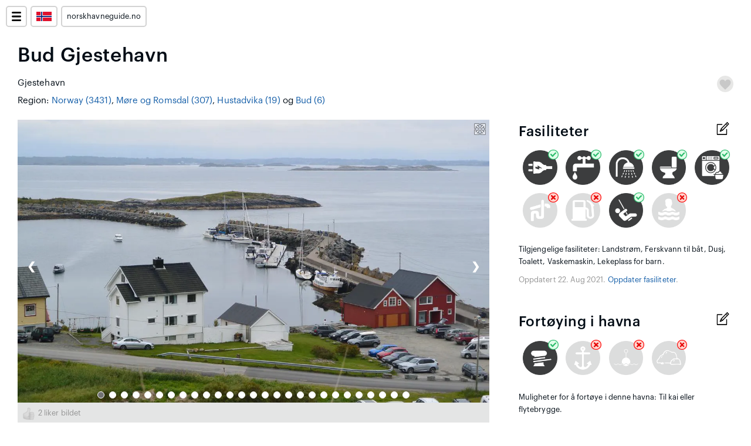

--- FILE ---
content_type: text/html; charset=utf-8
request_url: https://www.norskhavneguide.no/no/havn/bud-gjestehavn
body_size: 47865
content:
<!DOCTYPE html>


<html lang="no">
<link rel="icon" type="image/png" href="/static/symbols/favicon.png">

    <head>

    <meta charset="utf-8">
    <meta name="viewport" content="width=device-width, initial-scale=1.0, maximum-scale=1.0, user-scalable=0" />

    <!-- Title -->
    
    <title>Bud Gjestehavn</title>
    


    <!-- Description -->
    
    <meta name="description" content="Norsk Havneguide dekker alle gjestehavner, naturhavner, uthavner og ankringsplasser i Norge og internasjonalt. Guiden lages av båtfolket selv, med ferskt innhold. Finn din neste havn.">
    

    
    
    

    

    
        
            <link rel="alternate" hreflang="en" href="https://www.harbourmaps.com/en/harbour/bud-gjestehavn" />
        
            <link rel="alternate" hreflang="no" href="https://www.norskhavneguide.no/no/havn/bud-gjestehavn" />
        
            <link rel="alternate" hreflang="se" href="https://www.svenskhamnguide.se/se/hamn/bud-gjestehavn" />
        
            <link rel="alternate" hreflang="da" href="https://www.harbourmaps.com/da/havn/bud-gjestehavn" />
        
            <link rel="alternate" hreflang="fr" href="https://www.harbourmaps.com/fr/port/bud-gjestehavn" />
        
            <link rel="alternate" hreflang="de" href="https://www.harbourmaps.com/de/hafen/bud-gjestehavn" />
        
            <link rel="alternate" hreflang="es" href="https://www.harbourmaps.com/es/puerto/bud-gjestehavn" />
        
            <link rel="alternate" hreflang="it" href="https://www.harbourmaps.com/it/porto/bud-gjestehavn" />
        
            <link rel="alternate" hreflang="pt" href="https://www.harbourmaps.com/pt/porto/bud-gjestehavn" />
        
            <link rel="alternate" hreflang="nl" href="https://www.harbourmaps.com/nl/haven/bud-gjestehavn" />
        
            <link rel="alternate" hreflang="pl" href="https://www.harbourmaps.com/pl/port/bud-gjestehavn" />
        
            <link rel="alternate" hreflang="uk" href="https://www.harbourmaps.com/uk/harbour/bud-gjestehavn" />
        
            <link rel="alternate" hreflang="ro" href="https://www.harbourmaps.com/ro/harbour/bud-gjestehavn" />
        
            <link rel="alternate" hreflang="tr" href="https://www.harbourmaps.com/tr/harbour/bud-gjestehavn" />
        
            <link rel="alternate" hreflang="el" href="https://www.harbourmaps.com/el/harbour/bud-gjestehavn" />
        
            <link rel="alternate" hreflang="cs" href="https://www.harbourmaps.com/cs/harbour/bud-gjestehavn" />
        
            <link rel="alternate" hreflang="hu" href="https://www.harbourmaps.com/hu/harbour/bud-gjestehavn" />
        
            <link rel="alternate" hreflang="fi" href="https://www.harbourmaps.com/fi/satama/bud-gjestehavn" />
        
            <link rel="alternate" hreflang="bg" href="https://www.harbourmaps.com/bg/пристанище/bud-gjestehavn" />
        
            <link rel="alternate" hreflang="sr" href="https://www.harbourmaps.com/sr/luka/bud-gjestehavn" />
        
            <link rel="alternate" hreflang="et" href="https://www.harbourmaps.com/et/sadam/bud-gjestehavn" />
        
            <link rel="alternate" hreflang="lv" href="https://www.harbourmaps.com/lv/osta/bud-gjestehavn" />
        
            <link rel="alternate" hreflang="lt" href="https://www.harbourmaps.com/lt/uostas/bud-gjestehavn" />
        
    


    
    <!-- Custom CSS -->
    <link href="/static/css/styles_mapbox_04.css" rel="stylesheet">
    <link href="/static/css/styles_49.css" rel="stylesheet"> <!-- Load last -->

    <!-- JS: -->
    <script type="text/javascript" src="/static/js/functions.js"></script>

    <!-- JQUERY -->
    <link rel="stylesheet" href="/static/vendor/jquery/jquery-ui.css">
    <script src="/static/vendor/jquery/jquery-1.12.4.js"></script>
    <script src="/static/vendor/jquery/jquery-ui.js"></script>


    <!-- Mapbox -->
    <!--<script src='https://api.mapbox.com/mapbox-gl-js/v1.12.0/mapbox-gl.js'></script>-->
    <script src="https://api.tiles.mapbox.com/mapbox-gl-js/v2.2.0/mapbox-gl.js"></script>
    <link href='https://api.tiles.mapbox.com/mapbox-gl-js/v2.2.0/mapbox-gl.css' rel='stylesheet' />

    <!-- htmx -->    
    <script src="https://unpkg.com/htmx.org@1.3.3"></script>


    <meta property="og:description"        content="Norsk Havneguide dekker alle gjestehavner, naturhavner, uthavner og ankringsplasser i Norge og internasjonalt. Guiden lages av båtfolket selv, med ferskt innhold. Finn din neste havn." />
    <meta property="og:image" content="https://www.norskhavneguide.no/static/images/bud-gjestehavn-c88tkx-1200.webp" />



    <!-- SEO SCHEMA -->    
    

    <script type="application/ld+json">
    {
        "@context": "http://schema.org",
        "@type": "LocalBusiness",
        "name": "Bud Gjestehavn",
        "image": "https://www.norskhavneguide.no/static/images/bud-gjestehavn-c88tkx-1200.webp",
        "geo": {
            "@type": "GeoCoordinates",
            "latitude": 62.905,
            "longitude": 6.90556
        },
        "aggregateRating": {
            "@type": "AggregateRating",
            "ratingValue": 4.2,
            "reviewCount": 4
        },
        "review": [
            
            {
                "@type": "Review",
                "author": {
                    "@type": "Person",
                    "name": "Per Garen"
                },
                "datePublished": "2025-04-05",
                "reviewBody": "Helt topp havn ytterst i havgapet. På vei nordover og ble imponert over den maritime kvaliteten og ikke minst åpen restaurant med deilig mat. Gjør godt etter en lang seilas fra Måløy.Ikke minst, samtlige sangfugler i bygden stiller med allsang og underholdning.",
                "inLanguage": "no",
                
                "reviewRating": {
                    "@type": "Rating",
                    "ratingValue": 5.0
                },
                
                "itemReviewed": {
                    "@type": "Place",
                    "name": "Bud Gjestehavn"
                }
            },
            
            {
                "@type": "Review",
                "author": {
                    "@type": "Person",
                    "name": "9naT"
                },
                "datePublished": "2024-08-01",
                "reviewBody": "Plass til ca 7 seilbåter. Bakeriet gikk konkurs i juli 2024.",
                "inLanguage": "no",
                
                "reviewRating": {
                    "@type": "Rating",
                    "ratingValue": 4.0
                },
                
                "itemReviewed": {
                    "@type": "Place",
                    "name": "Bud Gjestehavn"
                }
            },
            
            {
                "@type": "Review",
                "author": {
                    "@type": "Person",
                    "name": "PILA på tur"
                },
                "datePublished": "2024-05-16",
                "reviewBody": "Stor og flott havn, med aktivitet for hele familien på land. FLytebrygger langs moloen, til babord når du kommer inn den &#39;vanlige veien&#39;, fra vest. En annen innseiling er fra sør, gjennom Kippersundet, kan være spennende, men grei dybde. Folk ser med store øyne på de som kommer inn fra sør! Det er 1.2 meter, om du seiler sentrisk i følge kartet. Ett par butikker og eget bakeri et steinkast fra havna, ikke minst må man besøke restauranten ved enden av moloen: Bryggjen i Bud!",
                "inLanguage": "no",
                
                "reviewRating": {
                    "@type": "Rating",
                    "ratingValue": 4.0
                },
                
                "itemReviewed": {
                    "@type": "Place",
                    "name": "Bud Gjestehavn"
                }
            },
            
            {
                "@type": "Review",
                "author": {
                    "@type": "Person",
                    "name": "Blas"
                },
                "datePublished": "2023-06-06",
                "reviewBody": "Fin havn, som ligger godt til å vente på videre seilas nordover. Litt urolig havn å ligge i. Fine fasiliteter, men kun ett toalett og en dusj. Man må ha mynter med til dusjen.God innseilingsdybde for seilbåter.",
                "inLanguage": "no",
                
                "reviewRating": {
                    "@type": "Rating",
                    "ratingValue": 4.0
                },
                
                "itemReviewed": {
                    "@type": "Place",
                    "name": "Bud Gjestehavn"
                }
            }
            
        ]
    }
    </script>




    

    
    





    <!-- Exclude for admin users -->
    
      
        
      
    


    

      <!-- harbourmaps.com --> 
      

        <!-- Google AdSense --> 
        <script async src="https://pagead2.googlesyndication.com/pagead/js/adsbygoogle.js?client=ca-pub-4747284385739900" crossorigin="anonymous"></script>

        <!-- Google Analytics -->
        <script async src="https://www.googletagmanager.com/gtag/js?id=G-YB5QCFZYM5"></script>
        <script>
          window.dataLayer = window.dataLayer || [];
          function gtag(){dataLayer.push(arguments);}
          gtag('js', new Date());

          gtag('config', 'G-YB5QCFZYM5');
        </script>

      

      

  </head>

  <body>
    

    <div class="content-wrapper full-height">


      <!-- MENU -->
      <div style="background-color: transparent; height: 70px; width: 100%; position: relative;">
              <!-- upper left corner menu -->
      <div class="full-screen-menu-wrapper">

        <div style="left: 10px; top: 10px; width: 32px; cursor: pointer;" class="map-menu-divs" onclick="openMenu()">
          <img src="/static/symbols/menu-open.png" style="height: 16px; width: 16px; margin: 8px;"/> 
        </div>


        <div style="left: 52px; top: 10px; width: 42px; cursor: pointer; z-index: 15" class="map-menu-divs" onclick="openLanguageSelector()">
          <img src="/static/symbols/flag-no.png" style="height: 16px; width: 26px; margin: 8px;"/> 
        </div>


        
        <div style="left: 52px; top: 10px; width: 42px; height: 552px; display: none; z-index: 16" class="map-menu-divs" id="language-selector">
          
          <a onclick="closeLanguageSelector()">
            <img src="/static/symbols/flag-no.png" style="height: 16px; width: 26px; margin: 2px 8px;"/>
          </a>
          
          <a href="https://www.harbourmaps.com/en/harbour/bud-gjestehavn">
            <img src="/static/symbols/flag-en.png" style="height: 16px; width: 26px; margin: 2px 8px;"/>
          </a>
          
          <a href="https://www.svenskhamnguide.se/se/hamn/bud-gjestehavn">
            <img src="/static/symbols/flag-se.png" style="height: 16px; width: 26px; margin: 2px 8px;"/>
          </a>
          
          <a href="https://www.harbourmaps.com/da/havn/bud-gjestehavn">
            <img src="/static/symbols/flag-da.png" style="height: 16px; width: 26px; margin: 2px 8px;"/>
          </a>
          
          <a href="https://www.harbourmaps.com/fr/port/bud-gjestehavn">
            <img src="/static/symbols/flag-fr.png" style="height: 16px; width: 26px; margin: 2px 8px;"/>
          </a>
          
          <a href="https://www.harbourmaps.com/de/hafen/bud-gjestehavn">
            <img src="/static/symbols/flag-de.png" style="height: 16px; width: 26px; margin: 2px 8px;"/>
          </a>
          
          <a href="https://www.harbourmaps.com/es/puerto/bud-gjestehavn">
            <img src="/static/symbols/flag-es.png" style="height: 16px; width: 26px; margin: 2px 8px;"/>
          </a>
          
          <a href="https://www.harbourmaps.com/it/porto/bud-gjestehavn">
            <img src="/static/symbols/flag-it.png" style="height: 16px; width: 26px; margin: 2px 8px;"/>
          </a>
          
          <a href="https://www.harbourmaps.com/pt/porto/bud-gjestehavn">
            <img src="/static/symbols/flag-pt.png" style="height: 16px; width: 26px; margin: 2px 8px;"/>
          </a>
          
          <a href="https://www.harbourmaps.com/nl/haven/bud-gjestehavn">
            <img src="/static/symbols/flag-nl.png" style="height: 16px; width: 26px; margin: 2px 8px;"/>
          </a>
          
          <a href="https://www.harbourmaps.com/pl/port/bud-gjestehavn">
            <img src="/static/symbols/flag-pl.png" style="height: 16px; width: 26px; margin: 2px 8px;"/>
          </a>
          
          <a href="https://www.harbourmaps.com/uk/harbour/bud-gjestehavn">
            <img src="/static/symbols/flag-uk.png" style="height: 16px; width: 26px; margin: 2px 8px;"/>
          </a>
          
          <a href="https://www.harbourmaps.com/ro/harbour/bud-gjestehavn">
            <img src="/static/symbols/flag-ro.png" style="height: 16px; width: 26px; margin: 2px 8px;"/>
          </a>
          
          <a href="https://www.harbourmaps.com/tr/harbour/bud-gjestehavn">
            <img src="/static/symbols/flag-tr.png" style="height: 16px; width: 26px; margin: 2px 8px;"/>
          </a>
          
          <a href="https://www.harbourmaps.com/el/harbour/bud-gjestehavn">
            <img src="/static/symbols/flag-el.png" style="height: 16px; width: 26px; margin: 2px 8px;"/>
          </a>
          
          <a href="https://www.harbourmaps.com/cs/harbour/bud-gjestehavn">
            <img src="/static/symbols/flag-cs.png" style="height: 16px; width: 26px; margin: 2px 8px;"/>
          </a>
          
          <a href="https://www.harbourmaps.com/hu/harbour/bud-gjestehavn">
            <img src="/static/symbols/flag-hu.png" style="height: 16px; width: 26px; margin: 2px 8px;"/>
          </a>
          
          <a href="https://www.harbourmaps.com/fi/satama/bud-gjestehavn">
            <img src="/static/symbols/flag-fi.png" style="height: 16px; width: 26px; margin: 2px 8px;"/>
          </a>
          
          <a href="https://www.harbourmaps.com/bg/пристанище/bud-gjestehavn">
            <img src="/static/symbols/flag-bg.png" style="height: 16px; width: 26px; margin: 2px 8px;"/>
          </a>
          
          <a href="https://www.harbourmaps.com/sr/luka/bud-gjestehavn">
            <img src="/static/symbols/flag-sr.png" style="height: 16px; width: 26px; margin: 2px 8px;"/>
          </a>
          
          <a href="https://www.harbourmaps.com/et/sadam/bud-gjestehavn">
            <img src="/static/symbols/flag-et.png" style="height: 16px; width: 26px; margin: 2px 8px;"/>
          </a>
          
          <a href="https://www.harbourmaps.com/lv/osta/bud-gjestehavn">
            <img src="/static/symbols/flag-lv.png" style="height: 16px; width: 26px; margin: 2px 8px;"/>
          </a>
          
          <a href="https://www.harbourmaps.com/lt/uostas/bud-gjestehavn">
            <img src="/static/symbols/flag-lt.png" style="height: 16px; width: 26px; margin: 2px 8px;"/>
          </a>
          
        </div>
        


        <div style="left: 104px; top: 10px; z-index: 15" class="map-menu-divs">
          <p style="padding: 6px 8px" class="small"><a href="https://www.norskhavneguide.no/no" class="href-no-styling">norskhavneguide.no</a></p>
        </div>

      </div>


      <!-- The menu that pops up -->

      <div id="full-screen-menu" class="pop-up-full-screen-menu" style="display: none">

        <div style="left: 10px; top: 10px; width: 32px; cursor: pointer;" class="map-menu-divs" onclick="closeMenu()">
          <img src="/static/symbols/menu-close.png" style="height: 16px; width: 16px; margin: 8px;"/> 
        </div>

        
        <div style="margin: 80px 20px 0px 20px;">


          <!-- Search box -->
          <p class="small thick" style="margin-top: 20px;">Search for marinas, anchorages, ships, MMSI, ++</p>
          <div class="flex-grid-70">
            <div class="menu-search-box">
              <form action="" method="post" name="" autocomplete="off" >              
                <div class="autocomplete-wrapper">

                  <input class="autocomplete-input" id="searchBox" name="string_field" type="text" value=""  tabindex="1">

                  <div class="autocomplete-button" id="click_to_submit" onclick="makeSearch()" tabindex="2">
                    <div style="height: 100%; width: 100%;position: relative;">
                      <img src="/static/symbols/search-white.png" style="height:60%;position: absolute; left: 20%; top:20%">
                    </div>
                  </div>
                </div>
              </form>
            </div>
          </div>


          <!-- Other -->
          <div style="margin: 40px 0px 30px">

            <!-- Different content for logged in and not logged in users -->
            <p style="margin: 20px 0px"><a href="/no/artikler">Artikler og info om funksjoner</a></p>

            <p style="margin: 20px 0px"><a href="/no/explanation-of-icons">Tegnforklaringer</a></p>

            
              
                <p style="margin: 20px 0px"><a href="/log-in">Log in</a></p>
              
            
            <p style="margin: 20px 0px"><a href="/top-contributors/q?&time-period=30" style="margin: 10px 0px">Største bidragsytere</a></p>
            <p style="margin: 20px 0px"><a href="/no/utvalgte-havner" style="margin: 10px 0px">Tematiske lister over havner</a></p>

            <p style="margin: 20px 0px"><a href="/privacy" style="margin: 10px 0px">Vilkår for bruk, personvern og GDPR</a></p>
            <p style="margin: 20px 0px"><a href="/no/terms-of-sale" style="margin: 10px 0px">Salgsbetingelser</a></p>
            
              
            




          </div>

        </div>        

      </div> 

      <script type="text/javascript">

        function openLanguageSelector() {
          document.getElementById("language-selector").style.display = 'block'
        }

        function closeLanguageSelector() {
          document.getElementById("language-selector").style.display = 'none'
        }

        function openMenu() {
            document.getElementById("full-screen-menu").style.display = "block";
            focusOnSerachForm();
        }

        function closeMenu() {
            document.getElementById("full-screen-menu").style.display = "none";
            closeLanguageSelector();
        }


        // listen for hitting enter
        document.getElementById('searchBox').addEventListener('keypress', function(event) {
            if (event.keyCode == 13) {
                event.preventDefault();
                makeSearch()
            }
        });

        function makeSearch() {
          search_string = document.getElementById('searchBox').value.replace(/\s/g, '+');
          url =  '/no/search/' + search_string
          location.href = url;
        }


        // focus on last char
        function focusOnSerachForm() {

            // select form
            var elem = document.getElementById('searchBox');
            elem.focus();

            var elemLen = elem.value.length;
            // For IE Only
            if (document.selection) {
                // Set focus
                elem.focus();
                // Use IE Ranges
                var oSel = document.selection.createRange();
                // Reset position to 0 & then set at end
                oSel.moveStart('character', -elemLen);
                oSel.moveStart('character', elemLen);
                oSel.moveEnd('character', 0);
                oSel.select();
            }
            else if (elem.selectionStart || elem.selectionStart == '0') {
                // Firefox/Chrome
                elem.selectionStart = elemLen;
                elem.selectionEnd = elemLen;
                elem.focus();
            } 
        }


      </script>
      </div>

      <div class="canvas-outer">
        
        

        <!-- FLASHED MESSAGES -->
        <div class="canvas">
          
            
          
        </div>


        <div class="canvas">

        <!-- CONTENT -->

        
  
    

    <div class="canvas">
      <div class="flex-grid-parent">

        <div class="flex-grid-100" style="margin-bottom: 20px">
          <h1 style="padding: 5px 0px 15px">Bud Gjestehavn</h1>
          
          <!-- NO LONGER OPERATIONAL -->
          



          <div style="height: 30px;">
            <p style="float:left">Gjestehavn</p>
            <img src="/static/symbols/heart-false.png" height="28px" width="28px" id="toggle-favourite" onclick="ToggleFavourite.call(this)" style="float: right; cursor: pointer" alt="favoritt">
          </div>
          
          

          

          <p>Region: <a href="/no/mest-populære-havner/norway">Norway (3431)</a>, <a href="/no/mest-populære-havner/more-og-romsdal">Møre og Romsdal (307)</a>, <a href="/no/mest-populære-havner/hustadvika">Hustadvika (19)</a> og <a href="/no/mest-populære-havner/bud">Bud (6)</a></p>
        </div>
        




        

        <div class="flex-grid-70-with-margin">          

          <div style="width: 100%; height: 0px; position: relative;">
            <img src="/static/symbols/full-size-image.png" 
                 style="position: absolute; right: 6px; top: 6px; width: 20px; height: 20px; z-index: 10; opacity: 0.5; cursor: pointer" 
                 onclick="openHarbourOverlay()">

          </div>


          <div class="slideshow-container harbour-images" >

            



              <!-- image -->
              <div class="mySlides">
                
                <img class="harbour-images-img" src="/static/images/bud-gjestehavn-c88tkx-1200.webp" alt="{&#34;base&#34;: &#34;no&#34;, &#34;no&#34;: &#34;I Bud ligger gjestebrygga p\u00e5 babord side, rett etter at du kommer innenfor moloen.&#34;, &#34;se&#34;: &#34;I Bud ligger g\u00e4stbryggan p\u00e5 babord sida, direkt efter att du kommer innanf\u00f6r piren.&#34;, &#34;en&#34;: &#34;In Bud, the guest pier is on the port side, immediately after you come inside the breakwater.&#34;, &#34;da&#34;: &#34;I Bud ligger g\u00e6stebroen p\u00e5 bagbord side, lige efter at du kommer indenfor molen.&#34;}" style="" data-big-src="https://harbourmaps-images.s3.eu-north-1.amazonaws.com/bud-gjestehavn-c88tkx-original.jpg">
                
                
              </div>
              
            



              <!-- image -->
              <div class="mySlides">
                
                <img class="harbour-images-img" src="/static/images/bud-gjestehavn-phr8eh-1200.webp" alt="Bud Gjestehavn" style="" data-big-src="https://harbourmaps-images.s3.eu-north-1.amazonaws.com/bud-gjestehavn-phr8eh-original.jpeg">
                
                
              </div>
              
            



              <!-- image -->
              <div class="mySlides">
                
                <img class="harbour-images-img" src="/static/images/bud-gjestehavn-ll40v9-1200.webp" alt="{&#34;base&#34;: &#34;no&#34;, &#34;no&#34;: &#34;Utsiktsbilde tatt fra et h\u00f8ydedrag bak Bud.&#34;, &#34;se&#34;: &#34;Utsiktsbild tatt fr\u00e5n en h\u00f6jdrygg bakom Bud.&#34;, &#34;en&#34;: &#34;View taken from an elevation behind Bud.&#34;, &#34;da&#34;: &#34;Udsigtsbillede taget fra en h\u00f8jderyg bag Bud.&#34;}" style="" data-big-src="https://harbourmaps-images.s3.eu-north-1.amazonaws.com/bud-gjestehavn-ll40v9-original.jpg">
                
                
              </div>
              
            



              <!-- image -->
              <div class="mySlides">
                
                <img class="harbour-images-img" src="/static/images/bud-gjestehavn-lf48us-1200.webp" alt="Bud Gjestehavn: {&#34;base&#34;: &#34;no&#34;, &#34;no&#34;: &#34;Flytebrygge med longside fort\u00f8ying. Se et av de andre bildene for informasjon om en stein utenfor brygga.&#34;, &#34;se&#34;: &#34;Flytbrygga med l\u00e5ngsides f\u00f6rt\u00f6jning. Se en av de andra bilderna f\u00f6r information om en sten utanf\u00f6r bryggan.&#34;, &#34;en&#34;: &#34;Floating dock with alongside mooring. See one of the other pictures for information about a rock outside the dock.&#34;, &#34;da&#34;: &#34;&lt;p&gt;Flydebro med langsides fort\u00f8jning. Se et af de andre billeder for information om en sten udenfor broen.&lt;/p&gt;&#34;}" style="" data-big-src="https://harbourmaps-images.s3.eu-north-1.amazonaws.com/bud-gjestehavn-lf48us-original.jpg">
                
                
              </div>
              
            



              <!-- image -->
              <div class="mySlides">
                
                <img class="harbour-images-img" src="/static/images/bud-gjestehavn-217wop-1200.webp" alt="Bud Gjestehavn: {&#34;base&#34;: &#34;no&#34;, &#34;no&#34;: &#34;Bus gjestehavn sett fra den ytre moloen som beskytter havna.&#34;, &#34;se&#34;: &#34;Bus g\u00e4sthamn sedd fr\u00e5n den yttre piren som skyddar hamnen.&#34;, &#34;en&#34;: &#34;Bus guest harbour seen from the outer breakwater that protects the harbour.&#34;, &#34;da&#34;: &#34;Bus havn for g\u00e6ster set fra den ydre mole, som beskytter havnen.&#34;}" style="" data-big-src="https://harbourmaps-images.s3.eu-north-1.amazonaws.com/bud-gjestehavn-217wop-original.jpg">
                
                
              </div>
              
            



              <!-- image -->
              <div class="mySlides">
                
                <img class="harbour-images-img" src="/static/images/bud-gjestehavn-l0x14p-1200.webp" alt="Bud Gjestehavn: {&#34;base&#34;: &#34;no&#34;, &#34;no&#34;: &#34;Ytterst ved brygga ligger det en stein, obs obs!\r\nBetraktelig grunnere der.\r\nEllers god dybde i havna.&#34;, &#34;se&#34;: &#34;Ytterst vid bryggan ligger det en sten, obs obs! Betydligt grundare d\u00e4r. I \u00f6vrigt god djup i hamnen.&#34;, &#34;en&#34;: &#34;At the outer end of the pier, there is a rock, warning, warning! Considerably shallower there. Otherwise, good depth in the harbor.&#34;, &#34;da&#34;: &#34;Yderst ved broen ligger der en sten, obs obs! Betydeligt grundere der. Ellers god dybde i havnen.&#34;}" style="" data-big-src="https://harbourmaps-images.s3.eu-north-1.amazonaws.com/bud-gjestehavn-l0x14p-original.jpg">
                
                
              </div>
              
            



              <!-- image -->
              <div class="mySlides">
                
                <img class="harbour-images-img" src="/static/images/bud-gjestehavn-5i20vs-1200.webp" alt="{&#34;base&#34;: &#34;no&#34;, &#34;no&#34;: &#34;Det er et maritimt milj\u00f8 i Bud.&#34;, &#34;se&#34;: &#34;Det finns en maritim milj\u00f6 i Bud.&#34;, &#34;en&#34;: &#34;There is a maritime environment in Bud.&#34;, &#34;da&#34;: &#34;Der er et maritimt milj\u00f8 i Bud.&#34;}" style="" data-big-src="https://harbourmaps-images.s3.eu-north-1.amazonaws.com/bud-gjestehavn-5i20vs-original.jpg">
                
                
              </div>
              
            



              <!-- image -->
              <div class="mySlides">
                
                <img class="harbour-images-img" src="/static/images/bud-gjestehavn-jxebe0-1200.webp" alt="Bud Gjestehavn" style="" data-big-src="https://harbourmaps-images.s3.eu-north-1.amazonaws.com/bud-gjestehavn-jxebe0-original.jpg">
                
                
              </div>
              
            



              <!-- image -->
              <div class="mySlides">
                
                <img class="harbour-images-img" src="/static/images/bud-gjestehavn-ej8dx4-1200.webp" alt="{&#34;base&#34;: &#34;en&#34;, &#34;no&#34;: &#34;Utsikt fra Bud Kystmuseum&#34;, &#34;se&#34;: &#34;Vy fr\u00e5n Bud Kystmuseum&#34;, &#34;en&#34;: &#34;View from Bud Kystmuseum&#34;, &#34;da&#34;: &#34;Udsigt fra Bud Kystmuseum&#34;}" style="" data-big-src="https://harbourmaps-images.s3.eu-north-1.amazonaws.com/bud-gjestehavn-ej8dx4-original.jpeg">
                
                
              </div>
              
            



              <!-- image -->
              <div class="mySlides">
                
                <img class="harbour-images-img" src="/static/images/bud-gjestehavn-5tjcsf-1200.webp" alt="{&#34;base&#34;: &#34;no&#34;, &#34;no&#34;: &#34;Sangfugler fra Bud&#34;, &#34;se&#34;: &#34;S\u00e5ngf\u00e5glar fr\u00e5n Bud&#34;, &#34;en&#34;: &#34;Songbirds from Bud&#34;, &#34;da&#34;: &#34;Sangfugle fra Bud&#34;, &#34;fr&#34;: &#34;Oiseaux chanteurs de Bud&#34;, &#34;de&#34;: &#34;&lt;p&gt;Sangv\u00f6gel aus Bud&lt;/p&gt;&#34;, &#34;es&#34;: &#34;&lt;p&gt;Aves cantoras de Bud&lt;/p&gt;&#34;, &#34;it&#34;: &#34;Canzoniere da Bud&#34;, &#34;pt&#34;: &#34;Aves canoras de Bud&#34;, &#34;nl&#34;: &#34;&lt;h1&gt;Zangvogels uit Bud&lt;/h1&gt; &lt;p&gt;Dit is een haven met een rijke geschiedenis en een warme ontvangst voor alle zeilers. Genesteld in een schilderachtig Noors dorp biedt deze haven uitstekende faciliteiten en een veilige aanlegplaats voor uw boot.&lt;/p&gt; &lt;p&gt;Met toegang tot vers water, stroom en moderne sanitair voorzieningen, kunnen bezoekers genieten van een comfortabele tussenstop tijdens hun reis langs de Noorse kust. Het havenkantoor biedt tevens wi-fi en nuttige informatie voor verdere navigatie.&lt;/p&gt; &lt;p&gt;De ruime steigers zijn goed verlicht en er zijn diverse eetgelegenheden in de buurt waar u kunt genieten van lokale lekkernijen. Verken de omgeving te voet of op de fiets en ontdek de charme en gastvrijheid van Bud.&lt;/p&gt; &lt;p&gt;Met zijn beschutte ligging en diepgang biedt deze haven plaats aan zowel kleine als grote schepen. Het vriendelijke haventeam staat altijd klaar om u te helpen en uw verblijf zo aangenaam mogelijk te maken.&lt;/p&gt; &lt;p&gt;Welkom bij de zangvogels uit Bud - een mekka voor zeilers, waar het geluid van de zee perfect samengaat met de vredige natuur.&lt;/p&gt;&#34;, &#34;pl&#34;: &#34;\u015apiewaj\u0105ce ptaki z Bud&#34;, &#34;uk&#34;: &#34;\u0421\u043f\u0456\u0432\u043e\u0447\u0456 \u043f\u0442\u0430\u0445\u0438 \u0437 \u0411\u0443\u0434&#34;, &#34;ro&#34;: &#34;&lt;h1&gt;\u00cengerii c\u00e2nt\u0103tori din Bud&lt;/h1&gt;&lt;p&gt;Bud este un mic port pitoresc aflat pe coasta de vest a Norvegiei, cunoscut pentru apele sale lini\u0219tite \u0219i istoria sa bogat\u0103. Aici, marinarii sunt \u00eent\u00e2mpina\u021bi de o comunitate primitoare \u0219i pot explora numeroasele trasee de drume\u021bie care \u00eenconjoar\u0103 portul. \u00cen timpul verii, portul g\u0103zduie\u0219te regulat festivaluri muzicale \u0219i alte evenimente culturale, oferind o atmosfer\u0103 vibrant\u0103 \u0219i plin\u0103 de via\u021b\u0103.&lt;/p&gt;&#34;, &#34;tr&#34;: &#34;Bud&#39;dan \u015eark\u0131c\u0131 Ku\u015flar&#34;, &#34;el&#34;: &#34;\u03a4\u03c1\u03b1\u03b3\u03bf\u03c5\u03b4\u03b9\u03c3\u03c4\u03ad\u03c2 \u03b1\u03c0\u03cc \u03c4\u03bf Bud&#34;, &#34;cs&#34;: &#34;P\u011bvci z Bud&#34;, &#34;hu&#34;: &#34;\u00c9nekesmadarak Budb\u00f3l&#34;, &#34;fi&#34;: &#34;&lt;h1&gt;Laululinnut Budista&lt;/h1&gt;&#34;, &#34;bg&#34;: &#34;&lt;p&gt;&lt;em&gt;\u041f\u0435\u0441\u043d\u043e\u043f\u043e\u0439\u0446\u0438 \u043e\u0442 \u0411\u0443\u0434&lt;/em&gt;&lt;/p&gt;&#34;, &#34;sr&#34;: &#34;\u041f\u0442\u0438\u0446\u0435 \u043f\u0435\u0432\u0430\u0447\u0438\u0446\u0435 \u0438\u0437 \u0411\u0443\u0434a&#34;, &#34;et&#34;: &#34;Laululinnud Budist&#34;, &#34;lv&#34;: &#34;&lt;p&gt;Sangputni no Budas&lt;/p&gt;&#34;, &#34;lt&#34;: &#34;Dainuojantys pauk\u0161\u010diai i\u0161 Bud&#34;}" style="" data-big-src="https://harbourmaps-images.s3.eu-north-1.amazonaws.com/bud-gjestehavn-5tjcsf-original.jpg">
                
                
              </div>
              
            



              <!-- image -->
              <div class="mySlides">
                
                <img class="harbour-images-img" src="/static/images/bud-gjestehavn-s5ilgf-1200.webp" alt="Bud Gjestehavn: Utsikten." style="" data-big-src="https://harbourmaps-images.s3.eu-north-1.amazonaws.com/bud-gjestehavn-s5ilgf-original.jpg">
                
                
              </div>
              
            



              <!-- image -->
              <div class="mySlides">
                
                <img class="harbour-images-img" src="/static/images/bud-gjestehavn-f2qxty-1200.webp" alt="Bud Gjestehavn: {&#34;base&#34;: &#34;no&#34;, &#34;no&#34;: &#34;Hjemmelaget bakkalao, yummy!&#34;, &#34;se&#34;: &#34;Hemlagad bacalao, mums!&#34;, &#34;en&#34;: &#34;Homemade bacalao, yummy!&#34;, &#34;da&#34;: &#34;Hjemmelavet bakkalao, l\u00e6kkert!&#34;, &#34;fr&#34;: &#34;Bacalao fait maison, d\u00e9licieux\u00a0!&#34;, &#34;de&#34;: &#34;Hausgemachter Bakkalao, lecker!&#34;, &#34;es&#34;: &#34;Bacalao casero, \u00a1delicioso!&#34;, &#34;it&#34;: &#34;Baccal\u00e0 fatto in casa, delizioso!&#34;, &#34;pt&#34;: &#34;Bacalhau caseiro, yummy!&#34;, &#34;nl&#34;: &#34;Zelfgemaakte bacalhau, yummy!&#34;, &#34;pl&#34;: &#34;Domowej roboty baccal\u00e0, pyszne!&#34;, &#34;uk&#34;: &#34;\u0414\u043e\u043c\u0430\u0448\u043d\u0456\u0439 \u0431\u0430\u043a\u0430\u043b\u0430\u043e, \u0441\u043c\u0430\u0447\u043d\u043e!&#34;, &#34;ro&#34;: &#34;Bacalhau de cas\u0103, delicios!&#34;, &#34;tr&#34;: &#34;Ev yap\u0131m\u0131 bakkalao, lezzetli!&#34;, &#34;el&#34;: &#34;\u03a3\u03c0\u03b9\u03c4\u03b9\u03ba\u03cc \u03bc\u03c0\u03b1\u03ba\u03b1\u03bb\u03b9\u03ac\u03c1\u03bf, \u03bd\u03cc\u03c3\u03c4\u03b9\u03bc\u03bf!&#34;, &#34;cs&#34;: &#34;Dom\u00e1c\u00ed bakkalao, m\u0148am!&#34;, &#34;hu&#34;: &#34;H\u00e1zi k\u00e9sz\u00edt\u00e9s\u0171 baccala, finom!&#34;, &#34;fi&#34;: &#34;Kotitekoinen bakkalao, nami!&#34;, &#34;bg&#34;: &#34;\u0414\u043e\u043c\u0430\u0448\u043d\u043e \u043f\u0440\u0438\u0433\u043e\u0442\u0432\u0435\u043d\u0430 \u0431\u0430\u043a\u0430\u043b\u0430o, \u0432\u043a\u0443\u0441\u043d\u043e!&#34;, &#34;sr&#34;: &#34;Doma\u0107i bakalar, njam njam!&#34;, &#34;et&#34;: &#34;Kodune bakkalao, maitsev!&#34;, &#34;lv&#34;: &#34;Pa\u0161u gatavots bakalao, gar\u0161\u012bgi!&#34;, &#34;lt&#34;: &#34;Namin\u0117 bakalao, skanu!&#34;}" style="" data-big-src="https://harbourmaps-images.s3.eu-north-1.amazonaws.com/bud-gjestehavn-f2qxty-original.jpg">
                
                
              </div>
              
            



              <!-- image -->
              <div class="mySlides">
                
                <img class="harbour-images-img" src="/static/images/bud-gjestehavn-4dn3vh-1200.webp" alt="{&#34;base&#34;: &#34;no&#34;, &#34;no&#34;: &#34;Bud Sm\u00e5b\u00e5tforeneing sin gjestebrygge.&#34;, &#34;se&#34;: &#34;Bud Sm\u00e5b\u00e5tsf\u00f6renings g\u00e4stbrygga.&#34;, &#34;en&#34;: &#34;Bud Small Boat Association&#39;s guest dock.&#34;, &#34;da&#34;: &#34;Bud Sm\u00e5b\u00e5dsforening sin g\u00e6stebro.&#34;}" style="" data-big-src="https://harbourmaps-images.s3.eu-north-1.amazonaws.com/bud-gjestehavn-4dn3vh-original.jpg">
                
                
              </div>
              
            



              <!-- image -->
              <div class="mySlides">
                
                <img class="harbour-images-img" src="/static/images/bud-gjestehavn-1omh94-1200.webp" alt="Bud Gjestehavn: {&#34;base&#34;: &#34;da&#34;, &#34;no&#34;: &#34;Dronefoto sommeren 2023.&#34;, &#34;se&#34;: &#34;Dr\u00f6narfoto sommaren 2023.&#34;, &#34;en&#34;: &#34;Drone photo summer 2023.&#34;, &#34;da&#34;: &#34;Dronefoto sommeren 2023.&#34;}" style="" data-big-src="https://harbourmaps-images.s3.eu-north-1.amazonaws.com/bud-gjestehavn-1omh94-original.jpg">
                
                
              </div>
              
            



              <!-- image -->
              <div class="mySlides">
                
                <img class="harbour-images-img" src="/static/images/bud-gjestehavn-d9zyy3-1200.webp" alt="Bud Gjestehavn: {&#34;base&#34;: &#34;no&#34;, &#34;no&#34;: &#34;Utsalg av lokal brukskunst.&#34;, &#34;se&#34;: &#34;F\u00f6rs\u00e4ljning av lokal brukskonst.&#34;, &#34;en&#34;: &#34;Sale of local handicrafts.&#34;, &#34;da&#34;: &#34;Udsalg af lokal brugskunst.&#34;}" style="" data-big-src="https://harbourmaps-images.s3.eu-north-1.amazonaws.com/bud-gjestehavn-d9zyy3-original.jpg">
                
                
              </div>
              
            



              <!-- image -->
              <div class="mySlides">
                
                <img class="harbour-images-img" src="/static/images/bud-gjestehavn-xndw9z-1200.webp" alt="Bud Gjestehavn: {&#34;base&#34;: &#34;no&#34;, &#34;no&#34;: &#34;Fra V\u00e5gen mot moloen og gjestebrygga,&#34;, &#34;se&#34;: &#34;Fr\u00e5n V\u00e5gen mot moloen och g\u00e4stbryggan,&#34;, &#34;en&#34;: &#34;From V\u00e5gen towards the breakwater and the guest dock,&#34;, &#34;da&#34;: &#34;Fra V\u00e5gen mod molen og g\u00e6stebroen,&#34;}" style="" data-big-src="https://harbourmaps-images.s3.eu-north-1.amazonaws.com/bud-gjestehavn-xndw9z-original.jpg">
                
                
              </div>
              
            



              <!-- image -->
              <div class="mySlides">
                
                <img class="harbour-images-img" src="/static/images/bud-gjestehavn-v6u2uf-1200.webp" alt="Bud Gjestehavn: {&#34;base&#34;: &#34;no&#34;, &#34;no&#34;: &#34;Ergan fort.&#34;, &#34;se&#34;: &#34;Ergan fort.&#34;, &#34;en&#34;: &#34;Ergan fort.&#34;, &#34;da&#34;: &#34;Ergan f\u00e6stning.&#34;}" style="" data-big-src="https://harbourmaps-images.s3.eu-north-1.amazonaws.com/bud-gjestehavn-v6u2uf-original.jpg">
                
                
              </div>
              
            



              <!-- image -->
              <div class="mySlides">
                
                <img class="harbour-images-img" src="/static/images/bud-gjestehavn-0fq4lg-1200.webp" alt="Bud Gjestehavn: {&#34;base&#34;: &#34;no&#34;, &#34;no&#34;: &#34;Fra Kyststien og nord\u00f8stover, Stoplane, hvor vi skulle ta turen neste dag til H\u00e5holmen.&#34;, &#34;se&#34;: &#34;Fr\u00e5n Kuststigen och nordost, Stoplane, d\u00e4r vi skulle ta turen n\u00e4sta dag till H\u00e5holmen.&#34;, &#34;en&#34;: &#34;From the Coastal Path and heading northeast, Stoplane, where we were to take the trip the next day to H\u00e5holmen.&#34;, &#34;da&#34;: &#34;Fra Kyststien og nord\u00f8stover, Stoplane, hvor vi skulle tage turen n\u00e6ste dag til H\u00e5holmen.&#34;}" style="" data-big-src="https://harbourmaps-images.s3.eu-north-1.amazonaws.com/bud-gjestehavn-0fq4lg-original.jpg">
                
                
              </div>
              
            



              <!-- image -->
              <div class="mySlides">
                
                <img class="harbour-images-img" src="/static/images/bud-gjestehavn-d530gb-1200.webp" alt="Bud Gjestehavn: {&#34;base&#34;: &#34;no&#34;, &#34;no&#34;: &#34;Fra Ergan fort mot gjestebrygga. Restauranten Bryggjen er det store huset ved starten av moloen.&#34;, &#34;se&#34;: &#34;Fr\u00e5n Ergan fort mot g\u00e4stbryggan. Restaurangen Bryggjen \u00e4r det stora huset vid starten av piren.&#34;, &#34;en&#34;: &#34;From Ergan fort towards the guest pier. The restaurant Bryggjen is the large building at the beginning of the breakwater.&#34;, &#34;da&#34;: &#34;Fra Ergan fort mod g\u00e6stebroen. Restauranten Bryggjen er det store hus ved starten af molen.&#34;}" style="" data-big-src="https://harbourmaps-images.s3.eu-north-1.amazonaws.com/bud-gjestehavn-d530gb-original.jpg">
                
                
              </div>
              
            



              <!-- image -->
              <div class="mySlides">
                
                <img class="harbour-images-img" src="/static/images/bud-gjestehavn-logii2-1200.webp" alt="Bud Gjestehavn: {&#34;base&#34;: &#34;en&#34;, &#34;no&#34;: &#34;Fiskere plasserer sine b\u00f8yer rett foran havneinngangen. Hvis du kommer inn om natten, som jeg gjorde, kan du fange dem som jeg gjorde. Et tau ble fanget av roret, heldigvis ikke propellen. Hvordan er det mulig at de gj\u00f8r dette? P\u00e5 dagtid plasserte de dem mer til siden av inngangen. V\u00e6r oppmerksom p\u00e5 dette.&#34;, &#34;se&#34;: &#34;Fiskare placerar sina bojar precis framf\u00f6r hamninloppet, om du g\u00e5r in under natten som jag gjorde, kan du f\u00e5nga dem som jag gjorde. Ett rep fastnade i rodret, lyckligtvis inte i propellern. Hur \u00e4r det m\u00f6jligt att de g\u00f6r s\u00e5 h\u00e4r. Under dagen placerade de dem mer \u00e5t sidan av inloppet. Var uppm\u00e4rksam p\u00e5 detta.&#34;, &#34;en&#34;: &#34;Fishermen place their buoys right in front of the harbour entrance, if you enter during the night as I did, you may catch them as, I did. One rope was caught by the rudder, fortunately not the propellor. How is it possible that they do this. During the day they  placed them more aside of the entrance. Beware of this.&#34;, &#34;da&#34;: &#34;Fiskere placerer deres b\u00f8jer lige foran havneindl\u00f8bet. Hvis du sejler ind om natten, som jeg gjorde, kan du risikere at fange dem, som jeg gjorde. Et reb blev fanget af roret, heldigvis ikke af skruen. Hvordan er det muligt, at de g\u00f8r dette? I l\u00f8bet af dagen placerer de dem mere til siden af indl\u00f8bet. V\u00e6r opm\u00e6rksom p\u00e5 dette.&#34;}" style="" data-big-src="https://harbourmaps-images.s3.eu-north-1.amazonaws.com/bud-gjestehavn-logii2-original.jpeg">
                
                
              </div>
              
            



              <!-- image -->
              <div class="mySlides">
                
                <img class="harbour-images-img" src="/static/images/bud-gjestehavn-nkdq5p-1200.webp" alt="Bud Gjestehavn" style="" data-big-src="https://harbourmaps-images.s3.eu-north-1.amazonaws.com/bud-gjestehavn-nkdq5p-original.jpeg">
                
                
              </div>
              
            



              <!-- image -->
              <div class="mySlides">
                
                <img class="harbour-images-img" src="/static/images/bud-gjestehavn-93v1oc-1200.webp" alt="Bud Gjestehavn" style="" data-big-src="https://harbourmaps-images.s3.eu-north-1.amazonaws.com/bud-gjestehavn-93v1oc-original.jpeg">
                
                
              </div>
              
            



              <!-- image -->
              <div class="mySlides">
                
                <img class="harbour-images-img" src="/static/images/bud-gjestehavn-67uer0-1200.webp" alt="Bud Gjestehavn: {&#34;base&#34;: &#34;no&#34;, &#34;no&#34;: &#34;Gjestehavna i bakgrunn mot moloen&#34;, &#34;se&#34;: &#34;G\u00e4sthamnen i bakgrunden mot v\u00e5gbrytaren&#34;, &#34;en&#34;: &#34;The guest harbor in the background towards the breakwater&#34;, &#34;da&#34;: &#34;G\u00e6stehavnen i baggrunden mod molen&#34;}" style="" data-big-src="https://harbourmaps-images.s3.eu-north-1.amazonaws.com/bud-gjestehavn-67uer0-original.jpeg">
                
                
              </div>
              
            



              <!-- image -->
              <div class="mySlides">
                
                <img class="harbour-images-img" src="/static/images/bud-gjestehavn-mlcced-1200.webp" alt="{&#34;base&#34;: &#34;no&#34;, &#34;no&#34;: &#34;Bud er et sjarmerende lite sted mye mye \u00e5 tilby.&#34;, &#34;se&#34;: &#34;Bud \u00e4r en charmig liten ort med mycket mycket att erbjuda.&#34;, &#34;en&#34;: &#34;Bud is a charming little place with much to offer.&#34;, &#34;da&#34;: &#34;Bud er et charmerende lille sted med meget meget at tilbyde.&#34;}" style="" data-big-src="https://harbourmaps-images.s3.eu-north-1.amazonaws.com/bud-gjestehavn-mlcced-original.jpeg">
                
                
              </div>
              
            



              <!-- image -->
              <div class="mySlides">
                
                <img class="harbour-images-img" src="/static/images/bud-gjestehavn-xl9ynq-1200.webp" alt="Bud Gjestehavn: {&#34;base&#34;: &#34;no&#34;, &#34;no&#34;: &#34;Gjestehavna rett til venstre etter innseilingen.&#34;, &#34;se&#34;: &#34;G\u00e4sthamnen direkt till v\u00e4nster efter inseglingsfarleden.&#34;, &#34;en&#34;: &#34;The guest harbor is immediately to the left after the entry.&#34;, &#34;da&#34;: &#34;G\u00e6stehavnen lige til venstre efter indsejlingen.&#34;}" style="" data-big-src="https://harbourmaps-images.s3.eu-north-1.amazonaws.com/bud-gjestehavn-xl9ynq-original.jpeg">
                
                
              </div>
              
            



              <!-- image -->
              <div class="mySlides">
                
                <img class="harbour-images-img" src="/static/images/bud-gjestehavn-aerial-6g4twv-1200.webp" alt="Satelite image of Bud Gjestehavn" style="" data-big-src="https://harbourmaps-images.s3.eu-north-1.amazonaws.com/bud-gjestehavn-aerial-6g4twv-original.png">
                
                
              </div>
              
            

            <div class="mySlides">

              <div class="center-horiz-and-vertical" style="padding-bottom: 20px; width: 80%">  
                <p style="text-align: center; margin: 70px 0px 20px" class=""><a rel="nofollow" href="/no/upload-images/q?&harbour=bud-gjestehavn" class="branded-button"><span >📸</span> Last opp et bilde</a></p>
                <p style="text-align: center; padding-bottom: 30px" class="small">Vis frem ditt blinkskudd og hjelp andre å planlegge turen til Bud Gjestehavn.<span class="hide-on-mobil">norskhavneguide.no skapes av båtfolket. Det tar mindre enn ett minutt å dele et bilde og du kan gjøre det fra mobil, nettbrett eller laptop.</span></p>
              </div>
              
            </div>


            <a class="prev" onclick="plusSlides(-1)">&#10094;</a>
            <a class="next" onclick="plusSlides(1)">&#10095;</a>

            <div class="center-vertical-no-horiz-alignment" style="bottom: 3px; width: 100%">
              <div style="text-align:center">
                
                <span class="dot" onclick="currentSlide(1)"></span> 
                
                <span class="dot" onclick="currentSlide(2)"></span> 
                
                <span class="dot" onclick="currentSlide(3)"></span> 
                
                <span class="dot" onclick="currentSlide(4)"></span> 
                
                <span class="dot" onclick="currentSlide(5)"></span> 
                
                <span class="dot" onclick="currentSlide(6)"></span> 
                
                <span class="dot" onclick="currentSlide(7)"></span> 
                
                <span class="dot" onclick="currentSlide(8)"></span> 
                
                <span class="dot" onclick="currentSlide(9)"></span> 
                
                <span class="dot" onclick="currentSlide(10)"></span> 
                
                <span class="dot" onclick="currentSlide(11)"></span> 
                
                <span class="dot" onclick="currentSlide(12)"></span> 
                
                <span class="dot" onclick="currentSlide(13)"></span> 
                
                <span class="dot" onclick="currentSlide(14)"></span> 
                
                <span class="dot" onclick="currentSlide(15)"></span> 
                
                <span class="dot" onclick="currentSlide(16)"></span> 
                
                <span class="dot" onclick="currentSlide(17)"></span> 
                
                <span class="dot" onclick="currentSlide(18)"></span> 
                
                <span class="dot" onclick="currentSlide(19)"></span> 
                
                <span class="dot" onclick="currentSlide(20)"></span> 
                
                <span class="dot" onclick="currentSlide(21)"></span> 
                
                <span class="dot" onclick="currentSlide(22)"></span> 
                
                <span class="dot" onclick="currentSlide(23)"></span> 
                
                <span class="dot" onclick="currentSlide(24)"></span> 
                
                <span class="dot" onclick="currentSlide(25)"></span> 
                
                <span class="dot" onclick="currentSlide(26)"></span> 
                
                <span class="dot" onclick="currentSlide(27)"></span> 
                
              </div>
            </div>

          </div>


          <!-- IMAGE TEXT -->
          
          <div style="">

            <div style="background-color: var(--col-greys-l2); padding: 8px; display: none" class="divs-below-image" data-image-index="1">
  
              
              <div style="width: 100%; height: 22px;">
                <img data-image-id="7642" id="liked-image-heart-7642" style="width: 22px; height: 22px; float: left; margin-right: 5px; cursor: pointer;" src="/static/symbols/thumbs-up-false.png"  onclick="ToggleLikedImage.call(this)">
                <p style="margin-bottom: 0px" class="small clr-light"><span id='likes-count-7642'>2</span> liker bildet</p>
              </div>
              

              
                <p>
                  I Bud ligger gjestebrygga på babord side, rett etter at du kommer innenfor moloen.
                  
                </p>
              
              
                <p>Photographer: <a href="/user-contributions/q?user=Hallberg-Rassy Klubben Norge">Hallberg-Rassy Klubben Norge</a> <a href="https://hrklubben.no/" target="_blank">(hrklubben.no)</a>, uploaded on 25. Jul 2021
                </p>
              

              

              <script type="text/javascript">
                  
                function move_image(image_id) {
                  let text;
                  let new_harbour_id = prompt("move image to harbour.id:", "");
                  if (new_harbour_id == null || new_harbour_id == "") {
                    return
                  } else {
                    url = '/move_image/q?&image_id=' + image_id + '&new_harbour_id=' + new_harbour_id
                    window.location.href = url;
                    return
                  }

                }

              </script>


              


            </div>

          </div>
          
          <div style="">

            <div style="background-color: var(--col-greys-l2); padding: 8px; display: none" class="divs-below-image" data-image-index="2">
  
              
              <div style="width: 100%; height: 22px;">
                <img data-image-id="169627" id="liked-image-heart-169627" style="width: 22px; height: 22px; float: left; margin-right: 5px; cursor: pointer;" src="/static/symbols/thumbs-up-false.png"  onclick="ToggleLikedImage.call(this)">
                <p style="margin-bottom: 0px" class="small clr-light"><span id='likes-count-169627'>1</span> liker bildet</p>
              </div>
              

              
                <p>
                  
                </p>
              
              
                <p>Photographer: <a href="/user-contributions/q?user=Trine Paulsen">Trine Paulsen</a><a href="/top-contributors/q?&time-period=30"><img src="/static/symbols/officer-2.png" style="display: inline; height: 16px; margin-left: 6px; pointer: cursor" title="Office level 2"></a>, uploaded on 30. Jul 2025
                </p>
              

              

              <script type="text/javascript">
                  
                function move_image(image_id) {
                  let text;
                  let new_harbour_id = prompt("move image to harbour.id:", "");
                  if (new_harbour_id == null || new_harbour_id == "") {
                    return
                  } else {
                    url = '/move_image/q?&image_id=' + image_id + '&new_harbour_id=' + new_harbour_id
                    window.location.href = url;
                    return
                  }

                }

              </script>


              


            </div>

          </div>
          
          <div style="">

            <div style="background-color: var(--col-greys-l2); padding: 8px; display: none" class="divs-below-image" data-image-index="3">
  
              
              <div style="width: 100%; height: 22px;">
                <img data-image-id="7640" id="liked-image-heart-7640" style="width: 22px; height: 22px; float: left; margin-right: 5px; cursor: pointer;" src="/static/symbols/thumbs-up-false.png"  onclick="ToggleLikedImage.call(this)">
                <p style="margin-bottom: 0px" class="small clr-light"><span id='likes-count-7640'>1</span> liker bildet</p>
              </div>
              

              
                <p>
                  Utsiktsbilde tatt fra et høydedrag bak Bud.
                  
                </p>
              
              
                <p>Photographer: <a href="/user-contributions/q?user=Hallberg-Rassy Klubben Norge">Hallberg-Rassy Klubben Norge</a> <a href="https://hrklubben.no/" target="_blank">(hrklubben.no)</a>, uploaded on 25. Jul 2021
                </p>
              

              

              <script type="text/javascript">
                  
                function move_image(image_id) {
                  let text;
                  let new_harbour_id = prompt("move image to harbour.id:", "");
                  if (new_harbour_id == null || new_harbour_id == "") {
                    return
                  } else {
                    url = '/move_image/q?&image_id=' + image_id + '&new_harbour_id=' + new_harbour_id
                    window.location.href = url;
                    return
                  }

                }

              </script>


              


            </div>

          </div>
          
          <div style="">

            <div style="background-color: var(--col-greys-l2); padding: 8px; display: none" class="divs-below-image" data-image-index="4">
  
              
              <div style="width: 100%; height: 22px;">
                <img data-image-id="7639" id="liked-image-heart-7639" style="width: 22px; height: 22px; float: left; margin-right: 5px; cursor: pointer;" src="/static/symbols/thumbs-up-false.png"  onclick="ToggleLikedImage.call(this)">
                <p style="margin-bottom: 0px" class="small clr-light"><span id='likes-count-7639'>2</span> liker bildet</p>
              </div>
              

              
                <p>
                  Flytebrygge med longside fortøying. Se et av de andre bildene for informasjon om en stein utenfor brygga.
                  
                </p>
              
              
                <p>Photographer: <a href="/user-contributions/q?user=Hallberg-Rassy Klubben Norge">Hallberg-Rassy Klubben Norge</a> <a href="https://hrklubben.no/" target="_blank">(hrklubben.no)</a>, uploaded on 25. Jul 2021
                </p>
              

              

              <script type="text/javascript">
                  
                function move_image(image_id) {
                  let text;
                  let new_harbour_id = prompt("move image to harbour.id:", "");
                  if (new_harbour_id == null || new_harbour_id == "") {
                    return
                  } else {
                    url = '/move_image/q?&image_id=' + image_id + '&new_harbour_id=' + new_harbour_id
                    window.location.href = url;
                    return
                  }

                }

              </script>


              


            </div>

          </div>
          
          <div style="">

            <div style="background-color: var(--col-greys-l2); padding: 8px; display: none" class="divs-below-image" data-image-index="5">
  
              
              <div style="width: 100%; height: 22px;">
                <img data-image-id="1327" id="liked-image-heart-1327" style="width: 22px; height: 22px; float: left; margin-right: 5px; cursor: pointer;" src="/static/symbols/thumbs-up-false.png"  onclick="ToggleLikedImage.call(this)">
                <p style="margin-bottom: 0px" class="small clr-light"><span id='likes-count-1327'>1</span> liker bildet</p>
              </div>
              

              
                <p>
                  Bus gjestehavn sett fra den ytre moloen som beskytter havna.
                  
                </p>
              
              
                <p>Photographer: <a href="/user-contributions/q?user=Mathilde 5">Mathilde 5</a><a href="/top-contributors/q?&time-period=30"><img src="/static/symbols/officer-2.png" style="display: inline; height: 16px; margin-left: 6px; pointer: cursor" title="Office level 2"></a>, uploaded on 25. Jun 2021
                </p>
              

              

              <script type="text/javascript">
                  
                function move_image(image_id) {
                  let text;
                  let new_harbour_id = prompt("move image to harbour.id:", "");
                  if (new_harbour_id == null || new_harbour_id == "") {
                    return
                  } else {
                    url = '/move_image/q?&image_id=' + image_id + '&new_harbour_id=' + new_harbour_id
                    window.location.href = url;
                    return
                  }

                }

              </script>


              


            </div>

          </div>
          
          <div style="">

            <div style="background-color: var(--col-greys-l2); padding: 8px; display: none" class="divs-below-image" data-image-index="6">
  
              
              <div style="width: 100%; height: 22px;">
                <img data-image-id="1622" id="liked-image-heart-1622" style="width: 22px; height: 22px; float: left; margin-right: 5px; cursor: pointer;" src="/static/symbols/thumbs-up-false.png"  onclick="ToggleLikedImage.call(this)">
                <p style="margin-bottom: 0px" class="small clr-light"><span id='likes-count-1622'>1</span> liker bildet</p>
              </div>
              

              
                <p>
                  Ytterst ved brygga ligger det en stein, obs obs!
Betraktelig grunnere der.
Ellers god dybde i havna.
                  
                </p>
              
              
                <p>Photographer: <a href="/user-contributions/q?user=Mathilde 5">Mathilde 5</a><a href="/top-contributors/q?&time-period=30"><img src="/static/symbols/officer-2.png" style="display: inline; height: 16px; margin-left: 6px; pointer: cursor" title="Office level 2"></a>, uploaded on 27. Jun 2021
                </p>
              

              

              <script type="text/javascript">
                  
                function move_image(image_id) {
                  let text;
                  let new_harbour_id = prompt("move image to harbour.id:", "");
                  if (new_harbour_id == null || new_harbour_id == "") {
                    return
                  } else {
                    url = '/move_image/q?&image_id=' + image_id + '&new_harbour_id=' + new_harbour_id
                    window.location.href = url;
                    return
                  }

                }

              </script>


              


            </div>

          </div>
          
          <div style="">

            <div style="background-color: var(--col-greys-l2); padding: 8px; display: none" class="divs-below-image" data-image-index="7">
  
              
              <div style="width: 100%; height: 22px;">
                <img data-image-id="7641" id="liked-image-heart-7641" style="width: 22px; height: 22px; float: left; margin-right: 5px; cursor: pointer;" src="/static/symbols/thumbs-up-false.png"  onclick="ToggleLikedImage.call(this)">
                <p style="margin-bottom: 0px" class="small clr-light"><span id='likes-count-7641'>0</span> liker bildet</p>
              </div>
              

              
                <p>
                  Det er et maritimt miljø i Bud.
                  
                </p>
              
              
                <p>Photographer: <a href="/user-contributions/q?user=Hallberg-Rassy Klubben Norge">Hallberg-Rassy Klubben Norge</a> <a href="https://hrklubben.no/" target="_blank">(hrklubben.no)</a>, uploaded on 25. Jul 2021
                </p>
              

              

              <script type="text/javascript">
                  
                function move_image(image_id) {
                  let text;
                  let new_harbour_id = prompt("move image to harbour.id:", "");
                  if (new_harbour_id == null || new_harbour_id == "") {
                    return
                  } else {
                    url = '/move_image/q?&image_id=' + image_id + '&new_harbour_id=' + new_harbour_id
                    window.location.href = url;
                    return
                  }

                }

              </script>


              


            </div>

          </div>
          
          <div style="">

            <div style="background-color: var(--col-greys-l2); padding: 8px; display: none" class="divs-below-image" data-image-index="8">
  
              
              <div style="width: 100%; height: 22px;">
                <img data-image-id="122119" id="liked-image-heart-122119" style="width: 22px; height: 22px; float: left; margin-right: 5px; cursor: pointer;" src="/static/symbols/thumbs-up-false.png"  onclick="ToggleLikedImage.call(this)">
                <p style="margin-bottom: 0px" class="small clr-light"><span id='likes-count-122119'>0</span> liker bildet</p>
              </div>
              

              
                <p>
                  
                </p>
              
              
                <p>Photographer: <a href="/user-contributions/q?user=Aitske Ruben">Aitske Ruben</a><a href="/top-contributors/q?&time-period=30"><img src="/static/symbols/officer-1.png" style="display: inline; height: 16px; margin-left: 6px; pointer: cursor" title="Office level 1"></a>, uploaded on 3. Jan 2023
                </p>
              

              

              <script type="text/javascript">
                  
                function move_image(image_id) {
                  let text;
                  let new_harbour_id = prompt("move image to harbour.id:", "");
                  if (new_harbour_id == null || new_harbour_id == "") {
                    return
                  } else {
                    url = '/move_image/q?&image_id=' + image_id + '&new_harbour_id=' + new_harbour_id
                    window.location.href = url;
                    return
                  }

                }

              </script>


              


            </div>

          </div>
          
          <div style="">

            <div style="background-color: var(--col-greys-l2); padding: 8px; display: none" class="divs-below-image" data-image-index="9">
  
              
              <div style="width: 100%; height: 22px;">
                <img data-image-id="124001" id="liked-image-heart-124001" style="width: 22px; height: 22px; float: left; margin-right: 5px; cursor: pointer;" src="/static/symbols/thumbs-up-false.png"  onclick="ToggleLikedImage.call(this)">
                <p style="margin-bottom: 0px" class="small clr-light"><span id='likes-count-124001'>0</span> liker bildet</p>
              </div>
              

              
                <p>
                  Utsikt fra Bud Kystmuseum
                  
                </p>
              
              
                <p>Photographer: <a href="/user-contributions/q?user=Havgapen">Havgapen</a><a href="/top-contributors/q?&time-period=30"><img src="/static/symbols/officer-2.png" style="display: inline; height: 16px; margin-left: 6px; pointer: cursor" title="Office level 2"></a>, uploaded on 18. Jun 2023
                </p>
              

              

              <script type="text/javascript">
                  
                function move_image(image_id) {
                  let text;
                  let new_harbour_id = prompt("move image to harbour.id:", "");
                  if (new_harbour_id == null || new_harbour_id == "") {
                    return
                  } else {
                    url = '/move_image/q?&image_id=' + image_id + '&new_harbour_id=' + new_harbour_id
                    window.location.href = url;
                    return
                  }

                }

              </script>


              


            </div>

          </div>
          
          <div style="">

            <div style="background-color: var(--col-greys-l2); padding: 8px; display: none" class="divs-below-image" data-image-index="10">
  
              
              <div style="width: 100%; height: 22px;">
                <img data-image-id="144907" id="liked-image-heart-144907" style="width: 22px; height: 22px; float: left; margin-right: 5px; cursor: pointer;" src="/static/symbols/thumbs-up-false.png"  onclick="ToggleLikedImage.call(this)">
                <p style="margin-bottom: 0px" class="small clr-light"><span id='likes-count-144907'>0</span> liker bildet</p>
              </div>
              

              
                <p>
                  Sangfugler fra Bud
                  
                </p>
              
              
                <p>Photographer: <a href="/user-contributions/q?user=Per Garen">Per Garen</a><a href="/top-contributors/q?&time-period=30"><img src="/static/symbols/officer-1.png" style="display: inline; height: 16px; margin-left: 6px; pointer: cursor" title="Office level 1"></a>, uploaded on 5. Apr 2025
                </p>
              

              

              <script type="text/javascript">
                  
                function move_image(image_id) {
                  let text;
                  let new_harbour_id = prompt("move image to harbour.id:", "");
                  if (new_harbour_id == null || new_harbour_id == "") {
                    return
                  } else {
                    url = '/move_image/q?&image_id=' + image_id + '&new_harbour_id=' + new_harbour_id
                    window.location.href = url;
                    return
                  }

                }

              </script>


              


            </div>

          </div>
          
          <div style="">

            <div style="background-color: var(--col-greys-l2); padding: 8px; display: none" class="divs-below-image" data-image-index="11">
  
              
              <div style="width: 100%; height: 22px;">
                <img data-image-id="144908" id="liked-image-heart-144908" style="width: 22px; height: 22px; float: left; margin-right: 5px; cursor: pointer;" src="/static/symbols/thumbs-up-false.png"  onclick="ToggleLikedImage.call(this)">
                <p style="margin-bottom: 0px" class="small clr-light"><span id='likes-count-144908'>0</span> liker bildet</p>
              </div>
              

              
                <p>
                  Utsikten.
                  
                </p>
              
              
                <p>Photographer: <a href="/user-contributions/q?user=Per Garen">Per Garen</a><a href="/top-contributors/q?&time-period=30"><img src="/static/symbols/officer-1.png" style="display: inline; height: 16px; margin-left: 6px; pointer: cursor" title="Office level 1"></a>, uploaded on 5. Apr 2025
                </p>
              

              

              <script type="text/javascript">
                  
                function move_image(image_id) {
                  let text;
                  let new_harbour_id = prompt("move image to harbour.id:", "");
                  if (new_harbour_id == null || new_harbour_id == "") {
                    return
                  } else {
                    url = '/move_image/q?&image_id=' + image_id + '&new_harbour_id=' + new_harbour_id
                    window.location.href = url;
                    return
                  }

                }

              </script>


              


            </div>

          </div>
          
          <div style="">

            <div style="background-color: var(--col-greys-l2); padding: 8px; display: none" class="divs-below-image" data-image-index="12">
  
              
              <div style="width: 100%; height: 22px;">
                <img data-image-id="144909" id="liked-image-heart-144909" style="width: 22px; height: 22px; float: left; margin-right: 5px; cursor: pointer;" src="/static/symbols/thumbs-up-false.png"  onclick="ToggleLikedImage.call(this)">
                <p style="margin-bottom: 0px" class="small clr-light"><span id='likes-count-144909'>0</span> liker bildet</p>
              </div>
              

              
                <p>
                  Hjemmelaget bakkalao, yummy!
                  
                </p>
              
              
                <p>Photographer: <a href="/user-contributions/q?user=Per Garen">Per Garen</a><a href="/top-contributors/q?&time-period=30"><img src="/static/symbols/officer-1.png" style="display: inline; height: 16px; margin-left: 6px; pointer: cursor" title="Office level 1"></a>, uploaded on 5. Apr 2025
                </p>
              

              

              <script type="text/javascript">
                  
                function move_image(image_id) {
                  let text;
                  let new_harbour_id = prompt("move image to harbour.id:", "");
                  if (new_harbour_id == null || new_harbour_id == "") {
                    return
                  } else {
                    url = '/move_image/q?&image_id=' + image_id + '&new_harbour_id=' + new_harbour_id
                    window.location.href = url;
                    return
                  }

                }

              </script>


              


            </div>

          </div>
          
          <div style="">

            <div style="background-color: var(--col-greys-l2); padding: 8px; display: none" class="divs-below-image" data-image-index="13">
  
              
              <div style="width: 100%; height: 22px;">
                <img data-image-id="130318" id="liked-image-heart-130318" style="width: 22px; height: 22px; float: left; margin-right: 5px; cursor: pointer;" src="/static/symbols/thumbs-up-false.png"  onclick="ToggleLikedImage.call(this)">
                <p style="margin-bottom: 0px" class="small clr-light"><span id='likes-count-130318'>1</span> liker bildet</p>
              </div>
              

              
                <p>
                  Bud Småbåtforeneing sin gjestebrygge.
                  
                </p>
              
              
                <p>Photographer: <a href="/user-contributions/q?user=PILA på tur">PILA på tur</a> <a href="https://www.instagram.com/pila_paa_tur/" target="_blank">(@pila_paa_tur)</a><img src="/static/symbols/premium_user.png" style="display: inline; height: 16px; margin-left: 6px; pointer: cursor" title="Premium user"><a href="/top-contributors/q?&time-period=30"><img src="/static/symbols/officer-3.png" style="display: inline; height: 16px; margin-left: 6px; pointer: cursor" title="Office level 3"></a>, uploaded on 16. May 2024
                </p>
              

              

              <script type="text/javascript">
                  
                function move_image(image_id) {
                  let text;
                  let new_harbour_id = prompt("move image to harbour.id:", "");
                  if (new_harbour_id == null || new_harbour_id == "") {
                    return
                  } else {
                    url = '/move_image/q?&image_id=' + image_id + '&new_harbour_id=' + new_harbour_id
                    window.location.href = url;
                    return
                  }

                }

              </script>


              


            </div>

          </div>
          
          <div style="">

            <div style="background-color: var(--col-greys-l2); padding: 8px; display: none" class="divs-below-image" data-image-index="14">
  
              
              <div style="width: 100%; height: 22px;">
                <img data-image-id="130319" id="liked-image-heart-130319" style="width: 22px; height: 22px; float: left; margin-right: 5px; cursor: pointer;" src="/static/symbols/thumbs-up-false.png"  onclick="ToggleLikedImage.call(this)">
                <p style="margin-bottom: 0px" class="small clr-light"><span id='likes-count-130319'>1</span> liker bildet</p>
              </div>
              

              
                <p>
                  Dronefoto sommeren 2023.
                  
                </p>
              
              
                <p>Photographer: <a href="/user-contributions/q?user=PILA på tur">PILA på tur</a> <a href="https://www.instagram.com/pila_paa_tur/" target="_blank">(@pila_paa_tur)</a><img src="/static/symbols/premium_user.png" style="display: inline; height: 16px; margin-left: 6px; pointer: cursor" title="Premium user"><a href="/top-contributors/q?&time-period=30"><img src="/static/symbols/officer-3.png" style="display: inline; height: 16px; margin-left: 6px; pointer: cursor" title="Office level 3"></a>, uploaded on 16. May 2024
                </p>
              

              

              <script type="text/javascript">
                  
                function move_image(image_id) {
                  let text;
                  let new_harbour_id = prompt("move image to harbour.id:", "");
                  if (new_harbour_id == null || new_harbour_id == "") {
                    return
                  } else {
                    url = '/move_image/q?&image_id=' + image_id + '&new_harbour_id=' + new_harbour_id
                    window.location.href = url;
                    return
                  }

                }

              </script>


              


            </div>

          </div>
          
          <div style="">

            <div style="background-color: var(--col-greys-l2); padding: 8px; display: none" class="divs-below-image" data-image-index="15">
  
              
              <div style="width: 100%; height: 22px;">
                <img data-image-id="130320" id="liked-image-heart-130320" style="width: 22px; height: 22px; float: left; margin-right: 5px; cursor: pointer;" src="/static/symbols/thumbs-up-false.png"  onclick="ToggleLikedImage.call(this)">
                <p style="margin-bottom: 0px" class="small clr-light"><span id='likes-count-130320'>0</span> liker bildet</p>
              </div>
              

              
                <p>
                  Utsalg av lokal brukskunst.
                  
                </p>
              
              
                <p>Photographer: <a href="/user-contributions/q?user=PILA på tur">PILA på tur</a> <a href="https://www.instagram.com/pila_paa_tur/" target="_blank">(@pila_paa_tur)</a><img src="/static/symbols/premium_user.png" style="display: inline; height: 16px; margin-left: 6px; pointer: cursor" title="Premium user"><a href="/top-contributors/q?&time-period=30"><img src="/static/symbols/officer-3.png" style="display: inline; height: 16px; margin-left: 6px; pointer: cursor" title="Office level 3"></a>, uploaded on 16. May 2024
                </p>
              

              

              <script type="text/javascript">
                  
                function move_image(image_id) {
                  let text;
                  let new_harbour_id = prompt("move image to harbour.id:", "");
                  if (new_harbour_id == null || new_harbour_id == "") {
                    return
                  } else {
                    url = '/move_image/q?&image_id=' + image_id + '&new_harbour_id=' + new_harbour_id
                    window.location.href = url;
                    return
                  }

                }

              </script>


              


            </div>

          </div>
          
          <div style="">

            <div style="background-color: var(--col-greys-l2); padding: 8px; display: none" class="divs-below-image" data-image-index="16">
  
              
              <div style="width: 100%; height: 22px;">
                <img data-image-id="130321" id="liked-image-heart-130321" style="width: 22px; height: 22px; float: left; margin-right: 5px; cursor: pointer;" src="/static/symbols/thumbs-up-false.png"  onclick="ToggleLikedImage.call(this)">
                <p style="margin-bottom: 0px" class="small clr-light"><span id='likes-count-130321'>0</span> liker bildet</p>
              </div>
              

              
                <p>
                  Fra Vågen mot moloen og gjestebrygga,
                  
                </p>
              
              
                <p>Photographer: <a href="/user-contributions/q?user=PILA på tur">PILA på tur</a> <a href="https://www.instagram.com/pila_paa_tur/" target="_blank">(@pila_paa_tur)</a><img src="/static/symbols/premium_user.png" style="display: inline; height: 16px; margin-left: 6px; pointer: cursor" title="Premium user"><a href="/top-contributors/q?&time-period=30"><img src="/static/symbols/officer-3.png" style="display: inline; height: 16px; margin-left: 6px; pointer: cursor" title="Office level 3"></a>, uploaded on 16. May 2024
                </p>
              

              

              <script type="text/javascript">
                  
                function move_image(image_id) {
                  let text;
                  let new_harbour_id = prompt("move image to harbour.id:", "");
                  if (new_harbour_id == null || new_harbour_id == "") {
                    return
                  } else {
                    url = '/move_image/q?&image_id=' + image_id + '&new_harbour_id=' + new_harbour_id
                    window.location.href = url;
                    return
                  }

                }

              </script>


              


            </div>

          </div>
          
          <div style="">

            <div style="background-color: var(--col-greys-l2); padding: 8px; display: none" class="divs-below-image" data-image-index="17">
  
              
              <div style="width: 100%; height: 22px;">
                <img data-image-id="130322" id="liked-image-heart-130322" style="width: 22px; height: 22px; float: left; margin-right: 5px; cursor: pointer;" src="/static/symbols/thumbs-up-false.png"  onclick="ToggleLikedImage.call(this)">
                <p style="margin-bottom: 0px" class="small clr-light"><span id='likes-count-130322'>0</span> liker bildet</p>
              </div>
              

              
                <p>
                  Ergan fort.
                  
                </p>
              
              
                <p>Photographer: <a href="/user-contributions/q?user=PILA på tur">PILA på tur</a> <a href="https://www.instagram.com/pila_paa_tur/" target="_blank">(@pila_paa_tur)</a><img src="/static/symbols/premium_user.png" style="display: inline; height: 16px; margin-left: 6px; pointer: cursor" title="Premium user"><a href="/top-contributors/q?&time-period=30"><img src="/static/symbols/officer-3.png" style="display: inline; height: 16px; margin-left: 6px; pointer: cursor" title="Office level 3"></a>, uploaded on 16. May 2024
                </p>
              

              

              <script type="text/javascript">
                  
                function move_image(image_id) {
                  let text;
                  let new_harbour_id = prompt("move image to harbour.id:", "");
                  if (new_harbour_id == null || new_harbour_id == "") {
                    return
                  } else {
                    url = '/move_image/q?&image_id=' + image_id + '&new_harbour_id=' + new_harbour_id
                    window.location.href = url;
                    return
                  }

                }

              </script>


              


            </div>

          </div>
          
          <div style="">

            <div style="background-color: var(--col-greys-l2); padding: 8px; display: none" class="divs-below-image" data-image-index="18">
  
              
              <div style="width: 100%; height: 22px;">
                <img data-image-id="130324" id="liked-image-heart-130324" style="width: 22px; height: 22px; float: left; margin-right: 5px; cursor: pointer;" src="/static/symbols/thumbs-up-false.png"  onclick="ToggleLikedImage.call(this)">
                <p style="margin-bottom: 0px" class="small clr-light"><span id='likes-count-130324'>0</span> liker bildet</p>
              </div>
              

              
                <p>
                  Fra Kyststien og nordøstover, Stoplane, hvor vi skulle ta turen neste dag til Håholmen.
                  
                </p>
              
              
                <p>Photographer: <a href="/user-contributions/q?user=PILA på tur">PILA på tur</a> <a href="https://www.instagram.com/pila_paa_tur/" target="_blank">(@pila_paa_tur)</a><img src="/static/symbols/premium_user.png" style="display: inline; height: 16px; margin-left: 6px; pointer: cursor" title="Premium user"><a href="/top-contributors/q?&time-period=30"><img src="/static/symbols/officer-3.png" style="display: inline; height: 16px; margin-left: 6px; pointer: cursor" title="Office level 3"></a>, uploaded on 16. May 2024
                </p>
              

              

              <script type="text/javascript">
                  
                function move_image(image_id) {
                  let text;
                  let new_harbour_id = prompt("move image to harbour.id:", "");
                  if (new_harbour_id == null || new_harbour_id == "") {
                    return
                  } else {
                    url = '/move_image/q?&image_id=' + image_id + '&new_harbour_id=' + new_harbour_id
                    window.location.href = url;
                    return
                  }

                }

              </script>


              


            </div>

          </div>
          
          <div style="">

            <div style="background-color: var(--col-greys-l2); padding: 8px; display: none" class="divs-below-image" data-image-index="19">
  
              
              <div style="width: 100%; height: 22px;">
                <img data-image-id="130326" id="liked-image-heart-130326" style="width: 22px; height: 22px; float: left; margin-right: 5px; cursor: pointer;" src="/static/symbols/thumbs-up-false.png"  onclick="ToggleLikedImage.call(this)">
                <p style="margin-bottom: 0px" class="small clr-light"><span id='likes-count-130326'>0</span> liker bildet</p>
              </div>
              

              
                <p>
                  Fra Ergan fort mot gjestebrygga. Restauranten Bryggjen er det store huset ved starten av moloen.
                  
                </p>
              
              
                <p>Photographer: <a href="/user-contributions/q?user=PILA på tur">PILA på tur</a> <a href="https://www.instagram.com/pila_paa_tur/" target="_blank">(@pila_paa_tur)</a><img src="/static/symbols/premium_user.png" style="display: inline; height: 16px; margin-left: 6px; pointer: cursor" title="Premium user"><a href="/top-contributors/q?&time-period=30"><img src="/static/symbols/officer-3.png" style="display: inline; height: 16px; margin-left: 6px; pointer: cursor" title="Office level 3"></a>, uploaded on 16. May 2024
                </p>
              

              

              <script type="text/javascript">
                  
                function move_image(image_id) {
                  let text;
                  let new_harbour_id = prompt("move image to harbour.id:", "");
                  if (new_harbour_id == null || new_harbour_id == "") {
                    return
                  } else {
                    url = '/move_image/q?&image_id=' + image_id + '&new_harbour_id=' + new_harbour_id
                    window.location.href = url;
                    return
                  }

                }

              </script>


              


            </div>

          </div>
          
          <div style="">

            <div style="background-color: var(--col-greys-l2); padding: 8px; display: none" class="divs-below-image" data-image-index="20">
  
              
              <div style="width: 100%; height: 22px;">
                <img data-image-id="134196" id="liked-image-heart-134196" style="width: 22px; height: 22px; float: left; margin-right: 5px; cursor: pointer;" src="/static/symbols/thumbs-up-false.png"  onclick="ToggleLikedImage.call(this)">
                <p style="margin-bottom: 0px" class="small clr-light"><span id='likes-count-134196'>0</span> liker bildet</p>
              </div>
              

              
                <p>
                  Fiskere plasserer sine bøyer rett foran havneinngangen. Hvis du kommer inn om natten, som jeg gjorde, kan du fange dem som jeg gjorde. Et tau ble fanget av roret, heldigvis ikke propellen. Hvordan er det mulig at de gjør dette? På dagtid plasserte de dem mer til siden av inngangen. Vær oppmerksom på dette.
                  
                </p>
              
              
                <p>Photographer: <a href="/user-contributions/q?user=Berry Spruijt">Berry Spruijt</a><a href="/top-contributors/q?&time-period=30"><img src="/static/symbols/officer-2.png" style="display: inline; height: 16px; margin-left: 6px; pointer: cursor" title="Office level 2"></a>, uploaded on 24. Jul 2024
                </p>
              

              

              <script type="text/javascript">
                  
                function move_image(image_id) {
                  let text;
                  let new_harbour_id = prompt("move image to harbour.id:", "");
                  if (new_harbour_id == null || new_harbour_id == "") {
                    return
                  } else {
                    url = '/move_image/q?&image_id=' + image_id + '&new_harbour_id=' + new_harbour_id
                    window.location.href = url;
                    return
                  }

                }

              </script>


              


            </div>

          </div>
          
          <div style="">

            <div style="background-color: var(--col-greys-l2); padding: 8px; display: none" class="divs-below-image" data-image-index="21">
  
              
              <div style="width: 100%; height: 22px;">
                <img data-image-id="134200" id="liked-image-heart-134200" style="width: 22px; height: 22px; float: left; margin-right: 5px; cursor: pointer;" src="/static/symbols/thumbs-up-false.png"  onclick="ToggleLikedImage.call(this)">
                <p style="margin-bottom: 0px" class="small clr-light"><span id='likes-count-134200'>0</span> liker bildet</p>
              </div>
              

              
                <p>
                  
                </p>
              
              
                <p>Photographer: <a href="/user-contributions/q?user=Berry Spruijt">Berry Spruijt</a><a href="/top-contributors/q?&time-period=30"><img src="/static/symbols/officer-2.png" style="display: inline; height: 16px; margin-left: 6px; pointer: cursor" title="Office level 2"></a>, uploaded on 24. Jul 2024
                </p>
              

              

              <script type="text/javascript">
                  
                function move_image(image_id) {
                  let text;
                  let new_harbour_id = prompt("move image to harbour.id:", "");
                  if (new_harbour_id == null || new_harbour_id == "") {
                    return
                  } else {
                    url = '/move_image/q?&image_id=' + image_id + '&new_harbour_id=' + new_harbour_id
                    window.location.href = url;
                    return
                  }

                }

              </script>


              


            </div>

          </div>
          
          <div style="">

            <div style="background-color: var(--col-greys-l2); padding: 8px; display: none" class="divs-below-image" data-image-index="22">
  
              
              <div style="width: 100%; height: 22px;">
                <img data-image-id="169628" id="liked-image-heart-169628" style="width: 22px; height: 22px; float: left; margin-right: 5px; cursor: pointer;" src="/static/symbols/thumbs-up-false.png"  onclick="ToggleLikedImage.call(this)">
                <p style="margin-bottom: 0px" class="small clr-light"><span id='likes-count-169628'>1</span> liker bildet</p>
              </div>
              

              
                <p>
                  
                </p>
              
              
                <p>Photographer: <a href="/user-contributions/q?user=Trine Paulsen">Trine Paulsen</a><a href="/top-contributors/q?&time-period=30"><img src="/static/symbols/officer-2.png" style="display: inline; height: 16px; margin-left: 6px; pointer: cursor" title="Office level 2"></a>, uploaded on 30. Jul 2025
                </p>
              

              

              <script type="text/javascript">
                  
                function move_image(image_id) {
                  let text;
                  let new_harbour_id = prompt("move image to harbour.id:", "");
                  if (new_harbour_id == null || new_harbour_id == "") {
                    return
                  } else {
                    url = '/move_image/q?&image_id=' + image_id + '&new_harbour_id=' + new_harbour_id
                    window.location.href = url;
                    return
                  }

                }

              </script>


              


            </div>

          </div>
          
          <div style="">

            <div style="background-color: var(--col-greys-l2); padding: 8px; display: none" class="divs-below-image" data-image-index="23">
  
              
              <div style="width: 100%; height: 22px;">
                <img data-image-id="138226" id="liked-image-heart-138226" style="width: 22px; height: 22px; float: left; margin-right: 5px; cursor: pointer;" src="/static/symbols/thumbs-up-false.png"  onclick="ToggleLikedImage.call(this)">
                <p style="margin-bottom: 0px" class="small clr-light"><span id='likes-count-138226'>0</span> liker bildet</p>
              </div>
              

              
                <p>
                  Gjestehavna i bakgrunn mot moloen
                  
                </p>
              
              
                <p>Photographer: <a href="/user-contributions/q?user=Eirik Berger">Eirik Berger</a><a href="/top-contributors/q?&time-period=30"><img src="/static/symbols/officer-1.png" style="display: inline; height: 16px; margin-left: 6px; pointer: cursor" title="Office level 1"></a>, uploaded on 13. Jan 2025
                </p>
              

              

              <script type="text/javascript">
                  
                function move_image(image_id) {
                  let text;
                  let new_harbour_id = prompt("move image to harbour.id:", "");
                  if (new_harbour_id == null || new_harbour_id == "") {
                    return
                  } else {
                    url = '/move_image/q?&image_id=' + image_id + '&new_harbour_id=' + new_harbour_id
                    window.location.href = url;
                    return
                  }

                }

              </script>


              


            </div>

          </div>
          
          <div style="">

            <div style="background-color: var(--col-greys-l2); padding: 8px; display: none" class="divs-below-image" data-image-index="24">
  
              
              <div style="width: 100%; height: 22px;">
                <img data-image-id="138227" id="liked-image-heart-138227" style="width: 22px; height: 22px; float: left; margin-right: 5px; cursor: pointer;" src="/static/symbols/thumbs-up-false.png"  onclick="ToggleLikedImage.call(this)">
                <p style="margin-bottom: 0px" class="small clr-light"><span id='likes-count-138227'>1</span> liker bildet</p>
              </div>
              

              
                <p>
                  Bud er et sjarmerende lite sted mye mye å tilby.
                  
                </p>
              
              
                <p>Photographer: <a href="/user-contributions/q?user=Eirik Berger">Eirik Berger</a><a href="/top-contributors/q?&time-period=30"><img src="/static/symbols/officer-1.png" style="display: inline; height: 16px; margin-left: 6px; pointer: cursor" title="Office level 1"></a>, uploaded on 13. Jan 2025
                </p>
              

              

              <script type="text/javascript">
                  
                function move_image(image_id) {
                  let text;
                  let new_harbour_id = prompt("move image to harbour.id:", "");
                  if (new_harbour_id == null || new_harbour_id == "") {
                    return
                  } else {
                    url = '/move_image/q?&image_id=' + image_id + '&new_harbour_id=' + new_harbour_id
                    window.location.href = url;
                    return
                  }

                }

              </script>


              


            </div>

          </div>
          
          <div style="">

            <div style="background-color: var(--col-greys-l2); padding: 8px; display: none" class="divs-below-image" data-image-index="25">
  
              
              <div style="width: 100%; height: 22px;">
                <img data-image-id="138228" id="liked-image-heart-138228" style="width: 22px; height: 22px; float: left; margin-right: 5px; cursor: pointer;" src="/static/symbols/thumbs-up-false.png"  onclick="ToggleLikedImage.call(this)">
                <p style="margin-bottom: 0px" class="small clr-light"><span id='likes-count-138228'>1</span> liker bildet</p>
              </div>
              

              
                <p>
                  Gjestehavna rett til venstre etter innseilingen.
                  
                </p>
              
              
                <p>Photographer: <a href="/user-contributions/q?user=Eirik Berger">Eirik Berger</a><a href="/top-contributors/q?&time-period=30"><img src="/static/symbols/officer-1.png" style="display: inline; height: 16px; margin-left: 6px; pointer: cursor" title="Office level 1"></a>, uploaded on 13. Jan 2025
                </p>
              

              

              <script type="text/javascript">
                  
                function move_image(image_id) {
                  let text;
                  let new_harbour_id = prompt("move image to harbour.id:", "");
                  if (new_harbour_id == null || new_harbour_id == "") {
                    return
                  } else {
                    url = '/move_image/q?&image_id=' + image_id + '&new_harbour_id=' + new_harbour_id
                    window.location.href = url;
                    return
                  }

                }

              </script>


              


            </div>

          </div>
          
          <div style="">

            <div style="background-color: var(--col-greys-l2); padding: 8px; display: none" class="divs-below-image" data-image-index="26">
  
              

              
                <p>
                  Satelite image of Bud Gjestehavn
                  
                </p>
              
              

              

              <script type="text/javascript">
                  
                function move_image(image_id) {
                  let text;
                  let new_harbour_id = prompt("move image to harbour.id:", "");
                  if (new_harbour_id == null || new_harbour_id == "") {
                    return
                  } else {
                    url = '/move_image/q?&image_id=' + image_id + '&new_harbour_id=' + new_harbour_id
                    window.location.href = url;
                    return
                  }

                }

              </script>


              


            </div>

          </div>
          

          <p style="text-align: left; margin: 20px 0px 40px" class=""><a rel="nofollow" href="/no/upload-images/q?&harbour=bud-gjestehavn" class="branded-button"><span >📸</span> Last opp et bilde</a></p>

        <!-- MOORING AND FACILITEIS -->
        <div class="flex-grid-100 hide-on-desktop" style="margin-bottom: 20px; position: relative;">

          <a href="/no/update-harbour/q?&harbour-id=451" title="Oppdater fasiliteter"><img style="position: absolute; width: 30px; height: 30px; right: 3px; top: 0px" rel="nofollow" src="/static/symbols/edit.png"></a>

          <div style="margin: 0px 0px 40px">
            <h3 class="">Fasiliteter</h3>
            <div class="flex-grid-parent" style="margin-bottom: 20px;">
              
              <div style="width: calc(16%); margin: 2%; ">
                <div style="height: 0px; padding-top: 100%; width: 100%; position: relative;">
                  <img style="width: 100%; height: 100%; position: absolute; top: 0px" class="has-data-true" src="/static/symbols/shore_power.png">
                    <img style="width: 100%; height: 100%; position: absolute;height: 30%; width: 30%; right: -3%; top: -3%" src="/static/symbols/has-data-true.png">                
                </div>
              </div>
              
              <div style="width: calc(16%); margin: 2%; ">
                <div style="height: 0px; padding-top: 100%; width: 100%; position: relative;">
                  <img style="width: 100%; height: 100%; position: absolute; top: 0px" class="has-data-true" src="/static/symbols/fresh_water.png">
                    <img style="width: 100%; height: 100%; position: absolute;height: 30%; width: 30%; right: -3%; top: -3%" src="/static/symbols/has-data-true.png">                
                </div>
              </div>
              
              <div style="width: calc(16%); margin: 2%; ">
                <div style="height: 0px; padding-top: 100%; width: 100%; position: relative;">
                  <img style="width: 100%; height: 100%; position: absolute; top: 0px" class="has-data-true" src="/static/symbols/shower.png">
                    <img style="width: 100%; height: 100%; position: absolute;height: 30%; width: 30%; right: -3%; top: -3%" src="/static/symbols/has-data-true.png">                
                </div>
              </div>
              
              <div style="width: calc(16%); margin: 2%; ">
                <div style="height: 0px; padding-top: 100%; width: 100%; position: relative;">
                  <img style="width: 100%; height: 100%; position: absolute; top: 0px" class="has-data-true" src="/static/symbols/toilet.png">
                    <img style="width: 100%; height: 100%; position: absolute;height: 30%; width: 30%; right: -3%; top: -3%" src="/static/symbols/has-data-true.png">                
                </div>
              </div>
              
              <div style="width: calc(16%); margin: 2%; ">
                <div style="height: 0px; padding-top: 100%; width: 100%; position: relative;">
                  <img style="width: 100%; height: 100%; position: absolute; top: 0px" class="has-data-true" src="/static/symbols/laundrette.png">
                    <img style="width: 100%; height: 100%; position: absolute;height: 30%; width: 30%; right: -3%; top: -3%" src="/static/symbols/has-data-true.png">                
                </div>
              </div>
              
              <div style="width: calc(16%); margin: 2%; ">
                <div style="height: 0px; padding-top: 100%; width: 100%; position: relative;">
                  <img style="width: 100%; height: 100%; position: absolute; top: 0px" class="has-data-false" src="/static/symbols/sewage_disposal.png">
                    <img style="width: 100%; height: 100%; position: absolute;height: 30%; width: 30%; right: -3%; top: -3%" src="/static/symbols/has-data-false.png">                
                </div>
              </div>
              
              <div style="width: calc(16%); margin: 2%; ">
                <div style="height: 0px; padding-top: 100%; width: 100%; position: relative;">
                  <img style="width: 100%; height: 100%; position: absolute; top: 0px" class="has-data-false" src="/static/symbols/fuel.png">
                    <img style="width: 100%; height: 100%; position: absolute;height: 30%; width: 30%; right: -3%; top: -3%" src="/static/symbols/has-data-false.png">                
                </div>
              </div>
              
              <div style="width: calc(16%); margin: 2%; ">
                <div style="height: 0px; padding-top: 100%; width: 100%; position: relative;">
                  <img style="width: 100%; height: 100%; position: absolute; top: 0px" class="has-data-true" src="/static/symbols/playground.png">
                    <img style="width: 100%; height: 100%; position: absolute;height: 30%; width: 30%; right: -3%; top: -3%" src="/static/symbols/has-data-true.png">                
                </div>
              </div>
              
              <div style="width: calc(16%); margin: 2%; ">
                <div style="height: 0px; padding-top: 100%; width: 100%; position: relative;">
                  <img style="width: 100%; height: 100%; position: absolute; top: 0px" class="has-data-false" src="/static/symbols/swimming_area.png">
                    <img style="width: 100%; height: 100%; position: absolute;height: 30%; width: 30%; right: -3%; top: -3%" src="/static/symbols/has-data-false.png">                
                </div>
              </div>
              
            </div>
            
              <p class="small">Tilgjengelige fasiliteter: Landstrøm, Ferskvann til båt, Dusj, Toalett, Vaskemaskin, Lekeplass for barn.</p>
              <p style="margin-top: 10px" class="small clr-light">Oppdatert 22. Aug 2021. <a rel="nofollow" href="/no/update-harbour/q?&harbour-id=451">Oppdater fasiliteter</a>.</p>
            
          </div>

          <div style="margin: 20px 0px 40px; position: relative;">

          <a href="/no/update-harbour/q?&harbour-id=451" title="Oppdater fortøying"><img style="position: absolute; width: 30px; height: 30px; right: 3px; top: 0px" rel="nofollow" src="/static/symbols/edit.png"></a>

            <h3 class="">Fortøying i havna</h3>
            <div class="flex-grid-parent" style="margin-bottom: 20px;">
              
              <div style="width: calc(16%); margin: 2%; ">
                <div style="height: 0px; padding-top: 100%; width: 100%; position: relative;">
                  <img style="width: 100%; height: 100%; position: absolute; top: 0px" class="has-data-true" src="/static/symbols/mooring_to_pier.png">
                    <img style="width: 100%; height: 100%; position: absolute;height: 30%; width: 30%; right: -3%; top: -3%" src="/static/symbols/has-data-true.png">                
                </div>
              </div>
              
              <div style="width: calc(16%); margin: 2%; ">
                <div style="height: 0px; padding-top: 100%; width: 100%; position: relative;">
                  <img style="width: 100%; height: 100%; position: absolute; top: 0px" class="has-data-false" src="/static/symbols/mooring_anchorage.png">
                    <img style="width: 100%; height: 100%; position: absolute;height: 30%; width: 30%; right: -3%; top: -3%" src="/static/symbols/has-data-false.png">                
                </div>
              </div>
              
              <div style="width: calc(16%); margin: 2%; ">
                <div style="height: 0px; padding-top: 100%; width: 100%; position: relative;">
                  <img style="width: 100%; height: 100%; position: absolute; top: 0px" class="has-data-false" src="/static/symbols/mooring_bouy.png">
                    <img style="width: 100%; height: 100%; position: absolute;height: 30%; width: 30%; right: -3%; top: -3%" src="/static/symbols/has-data-false.png">                
                </div>
              </div>
              
              <div style="width: calc(16%); margin: 2%; ">
                <div style="height: 0px; padding-top: 100%; width: 100%; position: relative;">
                  <img style="width: 100%; height: 100%; position: absolute; top: 0px" class="has-data-false" src="/static/symbols/mooring_towards_land.png">
                    <img style="width: 100%; height: 100%; position: absolute;height: 30%; width: 30%; right: -3%; top: -3%" src="/static/symbols/has-data-false.png">                
                </div>
              </div>
              
            </div>

            
              <p class="small">Muligheter for å fortøye i denne havna: Til kai eller flytebrygge.</p>
              <p style="margin-top: 10px" class="small clr-light">Oppdatert 15. Aug 2021. <a rel="nofollow" href="/no/update-harbour/q?&harbour-id=451">Oppdater fortøying</a>.</p>
            
          </div>

        </div>

          <!-- CONTACT INFO -->
          
          <div style="margin: 20px 0px 40px; position: relative;">
            
            <a href="/edit-contact-information/q?&harbour-id=451" title="Rediger kontaktinformasjon"><img style="position: absolute; width: 30px; height: 30px; right: 3px; top: 0px" rel="nofollow" src="/static/symbols/edit.png"></a>

            <h3 style="margin: 20px 0px 10px;">Kontaktinformasjon</h3>
            <p>webside: <a href="https://www.bryggjen.no/" target="_blank">www.bryggjen.no/</a></p>
            <p>telefonnummer: +477126111</p>
            <p>epost: <a href="mailto:post@bryggjen.no">post@bryggjen.no</a></p>
          </div>
          

          <!-- NO LONGER OPERATIONAL -->
          

          <!-- REVIEWS -->
          <div style="margin: 20px 0px 40px">
            <h3 style="margin: 20px 0px 10px;">Beskrivelser</h3>
          
            
              

                <div style="border: 1px solid var(--col-greys-l2); padding: 15px 10px; margin: 0px 0px 20px;background-color: var(--col-greys-l3); position: relative;">

                  <p style="" class=""><a href="/user-contributions/q?user=Per Garen" class="thick">Per Garen<a href="/top-contributors/q?&time-period=30"><img src="/static/symbols/officer-1.png" style="display: inline; height: 16px; margin: 0px 6px; pointer: cursor"></a></a> sier:</p>

                  
                  <p style="margin-top: 12px;" class="small clr-light">område</p>
                  <div style="height: 20px; margin: 5px 0px">
                    
                    <img style="width: 20px; height: 20px; float: left; margin-right: 3px" src="/static/symbols/star_gold.png">
                    
                    <img style="width: 20px; height: 20px; float: left; margin-right: 3px" src="/static/symbols/star_gold.png">
                    
                    <img style="width: 20px; height: 20px; float: left; margin-right: 3px" src="/static/symbols/star_gold.png">
                    
                    <img style="width: 20px; height: 20px; float: left; margin-right: 3px" src="/static/symbols/star_gold.png">
                    
                    <img style="width: 20px; height: 20px; float: left; margin-right: 3px" src="/static/symbols/star_gold.png">
                    
                    
                  </div>
                  

                  
                  <p style="margin-top: 12px;" class="small clr-light">maritime kvaliteter</p>
                  <div style="height: 20px; margin: 5px 0px">
                    
                    <img style="width: 20px; height: 20px; float: left; margin-right: 3px" src="/static/symbols/star_gold.png">
                    
                    <img style="width: 20px; height: 20px; float: left; margin-right: 3px" src="/static/symbols/star_gold.png">
                    
                    <img style="width: 20px; height: 20px; float: left; margin-right: 3px" src="/static/symbols/star_gold.png">
                    
                    <img style="width: 20px; height: 20px; float: left; margin-right: 3px" src="/static/symbols/star_gold.png">
                    
                    <img style="width: 20px; height: 20px; float: left; margin-right: 3px" src="/static/symbols/star_gold.png">
                    
                    
                  </div>
                  
                  
                  <p style="margin-top: 15px;" class="small clr-light">beskrivelse</p>
                  <p style="margin: 0px 0px 20px;">Helt topp havn ytterst i havgapet. På vei nordover og ble imponert over den maritime kvaliteten og ikke minst åpen restaurant med deilig mat. Gjør godt etter en lang seilas fra Måløy.<br>Ikke minst, samtlige sangfugler i bygden stiller med allsang og underholdning.</p>
                  
                  <img id="5091" style="width: 22px; height: 22px; float: left; margin-right: 5px; cursor: pointer;" src="/static/symbols/thumbs-up-false.png"  onclick="ToggleHelpfulReview.call(this)">
                  <p style="margin-bottom: 0px" class="small clr-light"><span id='helpful-count-5091'>1</span> x helpful | written on 5. Apr 2025 | updated_on 5. Apr 2025 
                  
                  

                  </p>
                </div>

              

                <div style="border: 1px solid var(--col-greys-l2); padding: 15px 10px; margin: 0px 0px 20px;background-color: var(--col-greys-l3); position: relative;">

                  <p style="" class=""><a href="/user-contributions/q?user=Escaro" class="thick">Escaro<a href="/top-contributors/q?&time-period=30"><img src="/static/symbols/officer-3.png" style="display: inline; height: 16px; margin: 0px 6px; pointer: cursor"></a></a> sier:</p>

                  
                  <p style="margin-top: 12px;" class="small clr-light">område</p>
                  <div style="height: 20px; margin: 5px 0px">
                    
                    <img style="width: 20px; height: 20px; float: left; margin-right: 3px" src="/static/symbols/star_gold.png">
                    
                    <img style="width: 20px; height: 20px; float: left; margin-right: 3px" src="/static/symbols/star_gold.png">
                    
                    <img style="width: 20px; height: 20px; float: left; margin-right: 3px" src="/static/symbols/star_gold.png">
                    
                    <img style="width: 20px; height: 20px; float: left; margin-right: 3px" src="/static/symbols/star_gold.png">
                    
                    
                    <img style="width: 20px; height: 20px; float: left; margin-right: 3px" src="/static/symbols/star_unselected.png">
                    
                  </div>
                  

                  
                  <p style="margin-top: 12px;" class="small clr-light">maritime kvaliteter</p>
                  <div style="height: 20px; margin: 5px 0px">
                    
                    <img style="width: 20px; height: 20px; float: left; margin-right: 3px" src="/static/symbols/star_gold.png">
                    
                    <img style="width: 20px; height: 20px; float: left; margin-right: 3px" src="/static/symbols/star_gold.png">
                    
                    <img style="width: 20px; height: 20px; float: left; margin-right: 3px" src="/static/symbols/star_gold.png">
                    
                    <img style="width: 20px; height: 20px; float: left; margin-right: 3px" src="/static/symbols/star_gold.png">
                    
                    
                    <img style="width: 20px; height: 20px; float: left; margin-right: 3px" src="/static/symbols/star_unselected.png">
                    
                  </div>
                  
                  
                  <p style="margin-top: 15px;" class="small clr-light">beskrivelse</p>
                  <p style="margin: 0px 0px 20px;">Du kan nå betale via Gomarina appen, står ikke noe opplysninger om dette men den er kommet med.<br>Helt inne på enden av gjestebryggen ligger det et dårlig velholdt fritidsfartøy og opptar gjesteplass. Den har ligget der en stund og ser ut til å være i dårlig forfatning. Støpselet for landtrøm var knust og "opprustet" innvendig. Det er noe som gir dårlige jordforhold på landstrømmen. (235 v Mellom begge faser og jord)</p>
                  
                  <img id="4490" style="width: 22px; height: 22px; float: left; margin-right: 5px; cursor: pointer;" src="/static/symbols/thumbs-up-false.png"  onclick="ToggleHelpfulReview.call(this)">
                  <p style="margin-bottom: 0px" class="small clr-light"><span id='helpful-count-4490'>1</span> x helpful | written on 3. Aug 2024 | updated_on 29. Jul 2025 
                  
                  

                  </p>
                </div>

              

                <div style="border: 1px solid var(--col-greys-l2); padding: 15px 10px; margin: 0px 0px 20px;background-color: var(--col-greys-l3); position: relative;">

                  <p style="" class=""><a href="/user-contributions/q?user=9naT" class="thick">9naT</a> sier:</p>

                  
                  <p style="margin-top: 12px;" class="small clr-light">område</p>
                  <div style="height: 20px; margin: 5px 0px">
                    
                    <img style="width: 20px; height: 20px; float: left; margin-right: 3px" src="/static/symbols/star_gold.png">
                    
                    <img style="width: 20px; height: 20px; float: left; margin-right: 3px" src="/static/symbols/star_gold.png">
                    
                    <img style="width: 20px; height: 20px; float: left; margin-right: 3px" src="/static/symbols/star_gold.png">
                    
                    <img style="width: 20px; height: 20px; float: left; margin-right: 3px" src="/static/symbols/star_gold.png">
                    
                    
                    <img style="width: 20px; height: 20px; float: left; margin-right: 3px" src="/static/symbols/star_unselected.png">
                    
                  </div>
                  

                  
                  <p style="margin-top: 12px;" class="small clr-light">maritime kvaliteter</p>
                  <div style="height: 20px; margin: 5px 0px">
                    
                    <img style="width: 20px; height: 20px; float: left; margin-right: 3px" src="/static/symbols/star_gold.png">
                    
                    <img style="width: 20px; height: 20px; float: left; margin-right: 3px" src="/static/symbols/star_gold.png">
                    
                    <img style="width: 20px; height: 20px; float: left; margin-right: 3px" src="/static/symbols/star_gold.png">
                    
                    <img style="width: 20px; height: 20px; float: left; margin-right: 3px" src="/static/symbols/star_gold.png">
                    
                    
                    <img style="width: 20px; height: 20px; float: left; margin-right: 3px" src="/static/symbols/star_unselected.png">
                    
                  </div>
                  
                  
                  <p style="margin-top: 15px;" class="small clr-light">beskrivelse</p>
                  <p style="margin: 0px 0px 20px;">Plass til ca 7 seilbåter. Bakeriet gikk konkurs i juli 2024.</p>
                  
                  <img id="4452" style="width: 22px; height: 22px; float: left; margin-right: 5px; cursor: pointer;" src="/static/symbols/thumbs-up-false.png"  onclick="ToggleHelpfulReview.call(this)">
                  <p style="margin-bottom: 0px" class="small clr-light"><span id='helpful-count-4452'>1</span> x helpful | written on 1. Aug 2024
                  
                  

                  </p>
                </div>

              

                <div style="border: 1px solid var(--col-greys-l2); padding: 15px 10px; margin: 0px 0px 20px;background-color: var(--col-greys-l3); position: relative;">

                  <p style="" class=""><a href="/user-contributions/q?user=PILA på tur" class="thick">PILA på tur<img src="/static/symbols/premium_user.png" style="display: inline; height: 16px; margin-left: 6px; pointer: cursor" title="Premium user"><a href="/top-contributors/q?&time-period=30"><img src="/static/symbols/officer-3.png" style="display: inline; height: 16px; margin: 0px 6px; pointer: cursor"></a></a> sier:</p>

                  
                  <p style="margin-top: 12px;" class="small clr-light">område</p>
                  <div style="height: 20px; margin: 5px 0px">
                    
                    <img style="width: 20px; height: 20px; float: left; margin-right: 3px" src="/static/symbols/star_gold.png">
                    
                    <img style="width: 20px; height: 20px; float: left; margin-right: 3px" src="/static/symbols/star_gold.png">
                    
                    <img style="width: 20px; height: 20px; float: left; margin-right: 3px" src="/static/symbols/star_gold.png">
                    
                    <img style="width: 20px; height: 20px; float: left; margin-right: 3px" src="/static/symbols/star_gold.png">
                    
                    
                    <img style="width: 20px; height: 20px; float: left; margin-right: 3px" src="/static/symbols/star_unselected.png">
                    
                  </div>
                  

                  
                  <p style="margin-top: 12px;" class="small clr-light">maritime kvaliteter</p>
                  <div style="height: 20px; margin: 5px 0px">
                    
                    <img style="width: 20px; height: 20px; float: left; margin-right: 3px" src="/static/symbols/star_gold.png">
                    
                    <img style="width: 20px; height: 20px; float: left; margin-right: 3px" src="/static/symbols/star_gold.png">
                    
                    <img style="width: 20px; height: 20px; float: left; margin-right: 3px" src="/static/symbols/star_gold.png">
                    
                    <img style="width: 20px; height: 20px; float: left; margin-right: 3px" src="/static/symbols/star_gold.png">
                    
                    
                    <img style="width: 20px; height: 20px; float: left; margin-right: 3px" src="/static/symbols/star_unselected.png">
                    
                  </div>
                  
                  
                  <p style="margin-top: 15px;" class="small clr-light">beskrivelse</p>
                  <p style="margin: 0px 0px 20px;">Stor og flott havn, med aktivitet for hele familien på land. FLytebrygger langs moloen, til babord når du kommer inn den 'vanlige veien', fra vest. En annen innseiling er fra sør, gjennom Kippersundet, kan være spennende, men grei dybde. Folk ser med store øyne på de som kommer inn fra sør! Det er 1.2 meter, om du seiler sentrisk i følge kartet. Ett par butikker og eget bakeri et steinkast fra havna, ikke minst må man besøke restauranten ved enden av moloen: Bryggjen i Bud!</p>
                  
                  <img id="3755" style="width: 22px; height: 22px; float: left; margin-right: 5px; cursor: pointer;" src="/static/symbols/thumbs-up-false.png"  onclick="ToggleHelpfulReview.call(this)">
                  <p style="margin-bottom: 0px" class="small clr-light"><span id='helpful-count-3755'>1</span> x helpful | written on 16. May 2024
                  
                  

                  </p>
                </div>

              

                <div style="border: 1px solid var(--col-greys-l2); padding: 15px 10px; margin: 0px 0px 20px;background-color: var(--col-greys-l3); position: relative;">

                  <p style="" class=""><a href="/user-contributions/q?user=Blas" class="thick">Blas</a> sier:</p>

                  
                  <p style="margin-top: 12px;" class="small clr-light">område</p>
                  <div style="height: 20px; margin: 5px 0px">
                    
                    <img style="width: 20px; height: 20px; float: left; margin-right: 3px" src="/static/symbols/star_gold.png">
                    
                    <img style="width: 20px; height: 20px; float: left; margin-right: 3px" src="/static/symbols/star_gold.png">
                    
                    <img style="width: 20px; height: 20px; float: left; margin-right: 3px" src="/static/symbols/star_gold.png">
                    
                    <img style="width: 20px; height: 20px; float: left; margin-right: 3px" src="/static/symbols/star_gold.png">
                    
                    
                    <img style="width: 20px; height: 20px; float: left; margin-right: 3px" src="/static/symbols/star_unselected.png">
                    
                  </div>
                  

                  
                  <p style="margin-top: 12px;" class="small clr-light">maritime kvaliteter</p>
                  <div style="height: 20px; margin: 5px 0px">
                    
                    <img style="width: 20px; height: 20px; float: left; margin-right: 3px" src="/static/symbols/star_gold.png">
                    
                    <img style="width: 20px; height: 20px; float: left; margin-right: 3px" src="/static/symbols/star_gold.png">
                    
                    <img style="width: 20px; height: 20px; float: left; margin-right: 3px" src="/static/symbols/star_gold.png">
                    
                    <img style="width: 20px; height: 20px; float: left; margin-right: 3px" src="/static/symbols/star_gold.png">
                    
                    
                    <img style="width: 20px; height: 20px; float: left; margin-right: 3px" src="/static/symbols/star_unselected.png">
                    
                  </div>
                  
                  
                  <p style="margin-top: 15px;" class="small clr-light">beskrivelse</p>
                  <p style="margin: 0px 0px 20px;">Fin havn, som ligger godt til å vente på videre seilas nordover. Litt urolig havn å ligge i. Fine fasiliteter, men kun ett toalett og en dusj. Man må ha mynter med til dusjen.<br><br> God innseilingsdybde for seilbåter.<br><br> [translated from Danish with AI]</p>
                  
                  <img id="2652" style="width: 22px; height: 22px; float: left; margin-right: 5px; cursor: pointer;" src="/static/symbols/thumbs-up-false.png"  onclick="ToggleHelpfulReview.call(this)">
                  <p style="margin-bottom: 0px" class="small clr-light"><span id='helpful-count-2652'>2</span> x helpful | written on 6. Jun 2023
                  
                  

                  </p>
                </div>

                        
                      

            <p class="" style="margin: 10px 0px 10px">Er du kjent i farvannet og i denne havna? Da er det til stor hjelp for andre båtfolk om du legger til en kort beskrivelse.</p>
            <p class="small branded-button" style="margin: 0px 0px 20px"><a rel="nofollow" style="color: white" href="/no/write-review/q?&harbour_id=451"><span>📜</span> Legg inn beskrivelse</a></p>


      
          </div>




          <!-- webcam --> 
          


          <!-- map with self and others --> 
          <div style="margin: 20px 0px 40px">


            <h3>Kart over Bud Gjestehavn</h3>
            
            

            <div style="width: 100%;height: 400px; position: relative;">
                <div style="background-image: url('/static/symbols/norskhavneguide-fullscreen-dummymap.png');height: 100%; background-position: center; background-repeat: no-repeat; background-size: cover;"></div>

              <div style="" class="center-horiz-and-vertical login-box">

                <p class="center" style="padding: 10px 0px 20px ">For å bruke kartene må du logge inn eller lage en gratis bruker</p>

                <div class="login-sections" style="height: 25%">
                  <a href="/log-in" class="form-button thick" style="margin: 0px 0px; padding-top: 15px; height: 50%" rel="nofollow">Logg inn</a>
                </div>

                <div class="login-sections" style="height: 25%">
                  <a href="/register" class="form-button thick" style="margin: 0px 0px; padding-top: 15px; height: 50%" rel="nofollow">Lag gratis bruker</a>
                </div>

              </div>


            </div>

            

          </div>

        </div>


        <div class="flex-grid-30">          


          


          <!-- MOORING AND FACILITEIS -->
          <div class="flex-grid-100 hide-on-mobil" style="margin-bottom: 20px">

            <div style="margin: 0px 0px 40px; position: relative;">

              <a href="/no/update-harbour/q?&harbour-id=451" title="Oppdater fasiliteter"><img style="position: absolute; width: 30px; height: 30px; right: 3px; top: 0px" rel="nofollow" src="/static/symbols/edit.png"></a>

              <h3 class="">Fasiliteter</h3>
              <div class="flex-grid-parent" style="margin-bottom: 20px;">
                
                <div style="width: calc(16%); margin: 2%; ">
                  <div style="height: 0px; padding-top: 100%; width: 100%; position: relative;">
                    <img style="width: 100%; height: 100%; position: absolute; top: 0px" class="has-data-true" src="/static/symbols/shore_power.png">
                      <img style="width: 100%; height: 100%; position: absolute;height: 30%; width: 30%; right: -3%; top: -3%" src="/static/symbols/has-data-true.png">                
                  </div>
                </div>
                
                <div style="width: calc(16%); margin: 2%; ">
                  <div style="height: 0px; padding-top: 100%; width: 100%; position: relative;">
                    <img style="width: 100%; height: 100%; position: absolute; top: 0px" class="has-data-true" src="/static/symbols/fresh_water.png">
                      <img style="width: 100%; height: 100%; position: absolute;height: 30%; width: 30%; right: -3%; top: -3%" src="/static/symbols/has-data-true.png">                
                  </div>
                </div>
                
                <div style="width: calc(16%); margin: 2%; ">
                  <div style="height: 0px; padding-top: 100%; width: 100%; position: relative;">
                    <img style="width: 100%; height: 100%; position: absolute; top: 0px" class="has-data-true" src="/static/symbols/shower.png">
                      <img style="width: 100%; height: 100%; position: absolute;height: 30%; width: 30%; right: -3%; top: -3%" src="/static/symbols/has-data-true.png">                
                  </div>
                </div>
                
                <div style="width: calc(16%); margin: 2%; ">
                  <div style="height: 0px; padding-top: 100%; width: 100%; position: relative;">
                    <img style="width: 100%; height: 100%; position: absolute; top: 0px" class="has-data-true" src="/static/symbols/toilet.png">
                      <img style="width: 100%; height: 100%; position: absolute;height: 30%; width: 30%; right: -3%; top: -3%" src="/static/symbols/has-data-true.png">                
                  </div>
                </div>
                
                <div style="width: calc(16%); margin: 2%; ">
                  <div style="height: 0px; padding-top: 100%; width: 100%; position: relative;">
                    <img style="width: 100%; height: 100%; position: absolute; top: 0px" class="has-data-true" src="/static/symbols/laundrette.png">
                      <img style="width: 100%; height: 100%; position: absolute;height: 30%; width: 30%; right: -3%; top: -3%" src="/static/symbols/has-data-true.png">                
                  </div>
                </div>
                
                <div style="width: calc(16%); margin: 2%; ">
                  <div style="height: 0px; padding-top: 100%; width: 100%; position: relative;">
                    <img style="width: 100%; height: 100%; position: absolute; top: 0px" class="has-data-false" src="/static/symbols/sewage_disposal.png">
                      <img style="width: 100%; height: 100%; position: absolute;height: 30%; width: 30%; right: -3%; top: -3%" src="/static/symbols/has-data-false.png">                
                  </div>
                </div>
                
                <div style="width: calc(16%); margin: 2%; ">
                  <div style="height: 0px; padding-top: 100%; width: 100%; position: relative;">
                    <img style="width: 100%; height: 100%; position: absolute; top: 0px" class="has-data-false" src="/static/symbols/fuel.png">
                      <img style="width: 100%; height: 100%; position: absolute;height: 30%; width: 30%; right: -3%; top: -3%" src="/static/symbols/has-data-false.png">                
                  </div>
                </div>
                
                <div style="width: calc(16%); margin: 2%; ">
                  <div style="height: 0px; padding-top: 100%; width: 100%; position: relative;">
                    <img style="width: 100%; height: 100%; position: absolute; top: 0px" class="has-data-true" src="/static/symbols/playground.png">
                      <img style="width: 100%; height: 100%; position: absolute;height: 30%; width: 30%; right: -3%; top: -3%" src="/static/symbols/has-data-true.png">                
                  </div>
                </div>
                
                <div style="width: calc(16%); margin: 2%; ">
                  <div style="height: 0px; padding-top: 100%; width: 100%; position: relative;">
                    <img style="width: 100%; height: 100%; position: absolute; top: 0px" class="has-data-false" src="/static/symbols/swimming_area.png">
                      <img style="width: 100%; height: 100%; position: absolute;height: 30%; width: 30%; right: -3%; top: -3%" src="/static/symbols/has-data-false.png">                
                  </div>
                </div>
                
              </div>
              
                <p class="small">Tilgjengelige fasiliteter: Landstrøm, Ferskvann til båt, Dusj, Toalett, Vaskemaskin, Lekeplass for barn.</p>
                <p style="margin-top: 10px" class="small clr-light">Oppdatert 22. Aug 2021. <a rel="nofollow" href="/no/update-harbour/q?&harbour-id=451">Oppdater fasiliteter</a>.</p>
              
            </div>

            <div style="margin: 20px 0px 40px; position: relative;">

              <a href="/no/update-harbour/q?&harbour-id=451" title="Oppdater fortøying"><img style="position: absolute; width: 30px; height: 30px; right: 3px; top: 0px" rel="nofollow" src="/static/symbols/edit.png"></a>

              <h3 class="">Fortøying i havna</h3>
              <div class="flex-grid-parent" style="margin-bottom: 20px;">
                
                <div style="width: calc(16%); margin: 2%; ">
                  <div style="height: 0px; padding-top: 100%; width: 100%; position: relative;">
                    <img style="width: 100%; height: 100%; position: absolute; top: 0px" class="has-data-true" src="/static/symbols/mooring_to_pier.png">
                      <img style="width: 100%; height: 100%; position: absolute;height: 30%; width: 30%; right: -3%; top: -3%" src="/static/symbols/has-data-true.png">                
                  </div>
                </div>
                
                <div style="width: calc(16%); margin: 2%; ">
                  <div style="height: 0px; padding-top: 100%; width: 100%; position: relative;">
                    <img style="width: 100%; height: 100%; position: absolute; top: 0px" class="has-data-false" src="/static/symbols/mooring_anchorage.png">
                      <img style="width: 100%; height: 100%; position: absolute;height: 30%; width: 30%; right: -3%; top: -3%" src="/static/symbols/has-data-false.png">                
                  </div>
                </div>
                
                <div style="width: calc(16%); margin: 2%; ">
                  <div style="height: 0px; padding-top: 100%; width: 100%; position: relative;">
                    <img style="width: 100%; height: 100%; position: absolute; top: 0px" class="has-data-false" src="/static/symbols/mooring_bouy.png">
                      <img style="width: 100%; height: 100%; position: absolute;height: 30%; width: 30%; right: -3%; top: -3%" src="/static/symbols/has-data-false.png">                
                  </div>
                </div>
                
                <div style="width: calc(16%); margin: 2%; ">
                  <div style="height: 0px; padding-top: 100%; width: 100%; position: relative;">
                    <img style="width: 100%; height: 100%; position: absolute; top: 0px" class="has-data-false" src="/static/symbols/mooring_towards_land.png">
                      <img style="width: 100%; height: 100%; position: absolute;height: 30%; width: 30%; right: -3%; top: -3%" src="/static/symbols/has-data-false.png">                
                  </div>
                </div>
                
              </div>

              
                <p class="small">Muligheter for å fortøye i denne havna: Til kai eller flytebrygge.</p>
                <p style="margin-top: 10px" class="small clr-light">Oppdatert 15. Aug 2021. <a rel="nofollow" href="/no/update-harbour/q?&harbour-id=451">Oppdater fortøying</a>.</p>
              
            </div>

          </div>


          <div style="margin: 0px; position: relative;">

            <a href="/no/update-safe-wind-directions/q?&harbour=bud-gjestehavn" title="Oppdater trygge vindretninger"><img style="position: absolute; width: 30px; height: 30px; right: 3px; top: 0px" rel="nofollow" src="/static/symbols/edit.png"></a>

            <h3 id="wind-protection">Vindbeskyttelse</h3>


            

              <div style="width: calc(100%  16px); background-color: #37b86e; padding: 8px">
                <p class="center"  style="color: white">Beskyttelse neste natt</p>
                <p class="center thick large" style="color: white; ">95 poeng</p>
              </div>



              <div style="width: 100%; height: 0px; padding-top: 130%; position: relative;">


                <svg height="100%" width="100%" viewBox="-100 -100 200 260"   style="position:absolute; top:0; left:0; height:100%; width:100%">

                  <rect x="-100" y="-100" width="200" height="200" style="stroke:transparent; stroke-width:0; fill:rgb(245, 245, 245); " />
                  <rect x="-99" y="-99" width="198" height="198" style="stroke:transparent; stroke-width:0; fill:rgb(245, 245, 245); " />

                  <!--<rect x="-99" y="-99" width="198" height="198" style="stroke:red; stroke-width:2; fill:transparent; " />-->

                  

                  <!-- Circle to show color inside circle (this is only visible when unprotected direction)-->
                  <circle id="show-color-inside-circle"  cx="0" cy="0" r="50" stroke="black" stroke-width="0" fill="rgb(245, 245, 245)" opacity="0.95"/>

                  <text x="0" y="-10" class="compass-text middle vertical-middle" style="fill: black" id="time_str"></text>
                  <text x="0" y="0" class="compass-text middle vertical-middle" style="fill: black" id="wind_speed_name"></text>
                  <text x="0" y="10" class="compass-text  middle vertical-middle" style="fill: black" id="wind_protection_score"></text>
                  



                  <!-- Circle to blend away wind inside circle 
                  <circle id="blend-wind-inside-circle"  cx="0" cy="0" r="51" stroke="black" stroke-width="0" fill="rgb(245, 245, 245)" opacity="0.95"/>-->




                  <circle cx="0" cy="0" r="50" stroke="transparent" stroke-width="0" fill="transparent" />
      
                  <g>
                    <path d='M-19.1,-46.2  A50,50 0 0,1 19.1,-46.2'  class="wind-protection-true" /> <!-- N -->
                    <path d='M19.1,-46.2  A50,50 0 0,1 46.2,-19.1'  class="wind-protection-true" />
                    <path d='M46.2,-19.1  A50,50 0 0,1 46.2,19.1' class="wind-protection-true" /> <!-- E -->
                    <path d='M46.2,19.1  A50,50 0 0,1 19.1,46.2'  class="wind-protection-true" />
                    <path d='M19.1,46.2  A50,50 0 0,1 -19.1,46.2'  class="wind-protection-true" /> <!-- S -->
                    <path d='M-19.1,46.2  A50,50 0 0,1 -46.2,19.1'  class="wind-protection-false" />
                    <path d='M-46.2,19.1  A50,50 0 0,1 -46.2,-19.1'  class="wind-protection-true" /> <!-- W -->
                    <path d='M-46.2,-19.1  A50,50 0 0,1 -19.1,-46.2'  class="wind-protection-true" />
                  </g>

                  <text x="0" y="-65" class="compass-directions" id="N" style="display: block;">N</text>
                  <text x="48" y="-48" class="compass-directions" id="NE" style="display: none;">NE</text>
                  <text x="65" y="0" class="compass-directions" id="E" style="display: block;">E</text>
                  <text x="48" y="48" class="compass-directions" id="SE" style="display: none;">SE</text>
                  <text x="0" y="65" class="compass-directions" id="S" style="display: block;">S</text>
                  <text x="-48" y="48" class="compass-directions" id="SW" style="display: none;">SW</text>
                  <text x="-65" y="0" class="compass-directions" id="W" style="display: block;">W</text>
                  <text x="-48" y="-48" class="compass-directions" id="NW" style="display: none;">NW</text>


                  <line id="wind-forecast-line" x1="" y1="" x2="" y2="" class="svg-wind-forecast-arrow-line"/>
                  <polygon id="wind-forecast-arrow" points="" class="svg-wind-forecast-arrow-line" />



                  <!-- Image with wind overlay -->
                  <image xlink:href="/static/images/bud-gjestehavn-satelite-wind-background-gl2ibf-1000.webp" x="-100" y="-100" width="200" height="200" id="wind-satelite-background" style="opacity: 0;"/>

                  <circle id="harbour-indicator-on-satelite"  cx="0" cy="0" r="5" stroke="var(--col-marina-border)" stroke-width="1" fill="var(--col-marina-main)" opacity="0"/>-->

                  <!-- dots to make arrows -->
                  
                  
                  
                     <circle id="dot|-3|-3|0" cx="" cy="" r="1" stroke="transparent" stroke-width="0" fill="rgb(255, 255, 255)" opacity="0"/>
                    }
                  
                     <circle id="dot|-3|-3|1" cx="" cy="" r="1" stroke="transparent" stroke-width="0" fill="rgb(255, 255, 255)" opacity="0"/>
                    }
                  
                     <circle id="dot|-3|-3|2" cx="" cy="" r="1" stroke="transparent" stroke-width="0" fill="rgb(255, 255, 255)" opacity="0"/>
                    }
                  
                     <circle id="dot|-3|-3|3" cx="" cy="" r="1" stroke="transparent" stroke-width="0" fill="rgb(255, 255, 255)" opacity="0"/>
                    }
                  
                     <circle id="dot|-3|-3|4" cx="" cy="" r="1" stroke="transparent" stroke-width="0" fill="rgb(255, 255, 255)" opacity="0"/>
                    }
                  
                     <circle id="dot|-3|-3|5" cx="" cy="" r="1" stroke="transparent" stroke-width="0" fill="rgb(255, 255, 255)" opacity="0"/>
                    }
                  
                     <circle id="dot|-3|-3|6" cx="" cy="" r="1" stroke="transparent" stroke-width="0" fill="rgb(255, 255, 255)" opacity="0"/>
                    }
                  
                     <circle id="dot|-3|-3|7" cx="" cy="" r="1" stroke="transparent" stroke-width="0" fill="rgb(255, 255, 255)" opacity="0"/>
                    }
                  
                     <circle id="dot|-3|-3|8" cx="" cy="" r="1" stroke="transparent" stroke-width="0" fill="rgb(255, 255, 255)" opacity="0"/>
                    }
                  
                     <circle id="dot|-3|-3|9" cx="" cy="" r="1" stroke="transparent" stroke-width="0" fill="rgb(255, 255, 255)" opacity="0"/>
                    }
                  
                     <circle id="dot|-3|-3|10" cx="" cy="" r="1" stroke="transparent" stroke-width="0" fill="rgb(255, 255, 255)" opacity="0"/>
                    }
                  
                     <circle id="dot|-3|-3|11" cx="" cy="" r="1" stroke="transparent" stroke-width="0" fill="rgb(255, 255, 255)" opacity="0"/>
                    }
                  
                     <circle id="dot|-3|-3|12" cx="" cy="" r="1" stroke="transparent" stroke-width="0" fill="rgb(255, 255, 255)" opacity="0"/>
                    }
                  
                     <circle id="dot|-3|-3|13" cx="" cy="" r="1" stroke="transparent" stroke-width="0" fill="rgb(255, 255, 255)" opacity="0"/>
                    }
                  
                     <circle id="dot|-3|-3|14" cx="" cy="" r="1" stroke="transparent" stroke-width="0" fill="rgb(255, 255, 255)" opacity="0"/>
                    }
                  
                     <circle id="dot|-3|-3|15" cx="" cy="" r="1" stroke="transparent" stroke-width="0" fill="rgb(255, 255, 255)" opacity="0"/>
                    }
                  
                     <circle id="dot|-3|-3|16" cx="" cy="" r="1" stroke="transparent" stroke-width="0" fill="rgb(255, 255, 255)" opacity="0"/>
                    }
                  
                     <circle id="dot|-3|-3|17" cx="" cy="" r="1" stroke="transparent" stroke-width="0" fill="rgb(255, 255, 255)" opacity="0"/>
                    }
                  
                     <circle id="dot|-3|-3|18" cx="" cy="" r="1" stroke="transparent" stroke-width="0" fill="rgb(255, 255, 255)" opacity="0"/>
                    }
                  
                     <circle id="dot|-3|-3|19" cx="" cy="" r="1" stroke="transparent" stroke-width="0" fill="rgb(255, 255, 255)" opacity="0"/>
                    }
                  
                  
                  
                     <circle id="dot|-3|-2|0" cx="" cy="" r="1" stroke="transparent" stroke-width="0" fill="rgb(255, 255, 255)" opacity="0"/>
                    }
                  
                     <circle id="dot|-3|-2|1" cx="" cy="" r="1" stroke="transparent" stroke-width="0" fill="rgb(255, 255, 255)" opacity="0"/>
                    }
                  
                     <circle id="dot|-3|-2|2" cx="" cy="" r="1" stroke="transparent" stroke-width="0" fill="rgb(255, 255, 255)" opacity="0"/>
                    }
                  
                     <circle id="dot|-3|-2|3" cx="" cy="" r="1" stroke="transparent" stroke-width="0" fill="rgb(255, 255, 255)" opacity="0"/>
                    }
                  
                     <circle id="dot|-3|-2|4" cx="" cy="" r="1" stroke="transparent" stroke-width="0" fill="rgb(255, 255, 255)" opacity="0"/>
                    }
                  
                     <circle id="dot|-3|-2|5" cx="" cy="" r="1" stroke="transparent" stroke-width="0" fill="rgb(255, 255, 255)" opacity="0"/>
                    }
                  
                     <circle id="dot|-3|-2|6" cx="" cy="" r="1" stroke="transparent" stroke-width="0" fill="rgb(255, 255, 255)" opacity="0"/>
                    }
                  
                     <circle id="dot|-3|-2|7" cx="" cy="" r="1" stroke="transparent" stroke-width="0" fill="rgb(255, 255, 255)" opacity="0"/>
                    }
                  
                     <circle id="dot|-3|-2|8" cx="" cy="" r="1" stroke="transparent" stroke-width="0" fill="rgb(255, 255, 255)" opacity="0"/>
                    }
                  
                     <circle id="dot|-3|-2|9" cx="" cy="" r="1" stroke="transparent" stroke-width="0" fill="rgb(255, 255, 255)" opacity="0"/>
                    }
                  
                     <circle id="dot|-3|-2|10" cx="" cy="" r="1" stroke="transparent" stroke-width="0" fill="rgb(255, 255, 255)" opacity="0"/>
                    }
                  
                     <circle id="dot|-3|-2|11" cx="" cy="" r="1" stroke="transparent" stroke-width="0" fill="rgb(255, 255, 255)" opacity="0"/>
                    }
                  
                     <circle id="dot|-3|-2|12" cx="" cy="" r="1" stroke="transparent" stroke-width="0" fill="rgb(255, 255, 255)" opacity="0"/>
                    }
                  
                     <circle id="dot|-3|-2|13" cx="" cy="" r="1" stroke="transparent" stroke-width="0" fill="rgb(255, 255, 255)" opacity="0"/>
                    }
                  
                     <circle id="dot|-3|-2|14" cx="" cy="" r="1" stroke="transparent" stroke-width="0" fill="rgb(255, 255, 255)" opacity="0"/>
                    }
                  
                     <circle id="dot|-3|-2|15" cx="" cy="" r="1" stroke="transparent" stroke-width="0" fill="rgb(255, 255, 255)" opacity="0"/>
                    }
                  
                     <circle id="dot|-3|-2|16" cx="" cy="" r="1" stroke="transparent" stroke-width="0" fill="rgb(255, 255, 255)" opacity="0"/>
                    }
                  
                     <circle id="dot|-3|-2|17" cx="" cy="" r="1" stroke="transparent" stroke-width="0" fill="rgb(255, 255, 255)" opacity="0"/>
                    }
                  
                     <circle id="dot|-3|-2|18" cx="" cy="" r="1" stroke="transparent" stroke-width="0" fill="rgb(255, 255, 255)" opacity="0"/>
                    }
                  
                     <circle id="dot|-3|-2|19" cx="" cy="" r="1" stroke="transparent" stroke-width="0" fill="rgb(255, 255, 255)" opacity="0"/>
                    }
                  
                  
                  
                     <circle id="dot|-3|-1|0" cx="" cy="" r="1" stroke="transparent" stroke-width="0" fill="rgb(255, 255, 255)" opacity="0"/>
                    }
                  
                     <circle id="dot|-3|-1|1" cx="" cy="" r="1" stroke="transparent" stroke-width="0" fill="rgb(255, 255, 255)" opacity="0"/>
                    }
                  
                     <circle id="dot|-3|-1|2" cx="" cy="" r="1" stroke="transparent" stroke-width="0" fill="rgb(255, 255, 255)" opacity="0"/>
                    }
                  
                     <circle id="dot|-3|-1|3" cx="" cy="" r="1" stroke="transparent" stroke-width="0" fill="rgb(255, 255, 255)" opacity="0"/>
                    }
                  
                     <circle id="dot|-3|-1|4" cx="" cy="" r="1" stroke="transparent" stroke-width="0" fill="rgb(255, 255, 255)" opacity="0"/>
                    }
                  
                     <circle id="dot|-3|-1|5" cx="" cy="" r="1" stroke="transparent" stroke-width="0" fill="rgb(255, 255, 255)" opacity="0"/>
                    }
                  
                     <circle id="dot|-3|-1|6" cx="" cy="" r="1" stroke="transparent" stroke-width="0" fill="rgb(255, 255, 255)" opacity="0"/>
                    }
                  
                     <circle id="dot|-3|-1|7" cx="" cy="" r="1" stroke="transparent" stroke-width="0" fill="rgb(255, 255, 255)" opacity="0"/>
                    }
                  
                     <circle id="dot|-3|-1|8" cx="" cy="" r="1" stroke="transparent" stroke-width="0" fill="rgb(255, 255, 255)" opacity="0"/>
                    }
                  
                     <circle id="dot|-3|-1|9" cx="" cy="" r="1" stroke="transparent" stroke-width="0" fill="rgb(255, 255, 255)" opacity="0"/>
                    }
                  
                     <circle id="dot|-3|-1|10" cx="" cy="" r="1" stroke="transparent" stroke-width="0" fill="rgb(255, 255, 255)" opacity="0"/>
                    }
                  
                     <circle id="dot|-3|-1|11" cx="" cy="" r="1" stroke="transparent" stroke-width="0" fill="rgb(255, 255, 255)" opacity="0"/>
                    }
                  
                     <circle id="dot|-3|-1|12" cx="" cy="" r="1" stroke="transparent" stroke-width="0" fill="rgb(255, 255, 255)" opacity="0"/>
                    }
                  
                     <circle id="dot|-3|-1|13" cx="" cy="" r="1" stroke="transparent" stroke-width="0" fill="rgb(255, 255, 255)" opacity="0"/>
                    }
                  
                     <circle id="dot|-3|-1|14" cx="" cy="" r="1" stroke="transparent" stroke-width="0" fill="rgb(255, 255, 255)" opacity="0"/>
                    }
                  
                     <circle id="dot|-3|-1|15" cx="" cy="" r="1" stroke="transparent" stroke-width="0" fill="rgb(255, 255, 255)" opacity="0"/>
                    }
                  
                     <circle id="dot|-3|-1|16" cx="" cy="" r="1" stroke="transparent" stroke-width="0" fill="rgb(255, 255, 255)" opacity="0"/>
                    }
                  
                     <circle id="dot|-3|-1|17" cx="" cy="" r="1" stroke="transparent" stroke-width="0" fill="rgb(255, 255, 255)" opacity="0"/>
                    }
                  
                     <circle id="dot|-3|-1|18" cx="" cy="" r="1" stroke="transparent" stroke-width="0" fill="rgb(255, 255, 255)" opacity="0"/>
                    }
                  
                     <circle id="dot|-3|-1|19" cx="" cy="" r="1" stroke="transparent" stroke-width="0" fill="rgb(255, 255, 255)" opacity="0"/>
                    }
                  
                  
                  
                     <circle id="dot|-3|0|0" cx="" cy="" r="1" stroke="transparent" stroke-width="0" fill="rgb(255, 255, 255)" opacity="0"/>
                    }
                  
                     <circle id="dot|-3|0|1" cx="" cy="" r="1" stroke="transparent" stroke-width="0" fill="rgb(255, 255, 255)" opacity="0"/>
                    }
                  
                     <circle id="dot|-3|0|2" cx="" cy="" r="1" stroke="transparent" stroke-width="0" fill="rgb(255, 255, 255)" opacity="0"/>
                    }
                  
                     <circle id="dot|-3|0|3" cx="" cy="" r="1" stroke="transparent" stroke-width="0" fill="rgb(255, 255, 255)" opacity="0"/>
                    }
                  
                     <circle id="dot|-3|0|4" cx="" cy="" r="1" stroke="transparent" stroke-width="0" fill="rgb(255, 255, 255)" opacity="0"/>
                    }
                  
                     <circle id="dot|-3|0|5" cx="" cy="" r="1" stroke="transparent" stroke-width="0" fill="rgb(255, 255, 255)" opacity="0"/>
                    }
                  
                     <circle id="dot|-3|0|6" cx="" cy="" r="1" stroke="transparent" stroke-width="0" fill="rgb(255, 255, 255)" opacity="0"/>
                    }
                  
                     <circle id="dot|-3|0|7" cx="" cy="" r="1" stroke="transparent" stroke-width="0" fill="rgb(255, 255, 255)" opacity="0"/>
                    }
                  
                     <circle id="dot|-3|0|8" cx="" cy="" r="1" stroke="transparent" stroke-width="0" fill="rgb(255, 255, 255)" opacity="0"/>
                    }
                  
                     <circle id="dot|-3|0|9" cx="" cy="" r="1" stroke="transparent" stroke-width="0" fill="rgb(255, 255, 255)" opacity="0"/>
                    }
                  
                     <circle id="dot|-3|0|10" cx="" cy="" r="1" stroke="transparent" stroke-width="0" fill="rgb(255, 255, 255)" opacity="0"/>
                    }
                  
                     <circle id="dot|-3|0|11" cx="" cy="" r="1" stroke="transparent" stroke-width="0" fill="rgb(255, 255, 255)" opacity="0"/>
                    }
                  
                     <circle id="dot|-3|0|12" cx="" cy="" r="1" stroke="transparent" stroke-width="0" fill="rgb(255, 255, 255)" opacity="0"/>
                    }
                  
                     <circle id="dot|-3|0|13" cx="" cy="" r="1" stroke="transparent" stroke-width="0" fill="rgb(255, 255, 255)" opacity="0"/>
                    }
                  
                     <circle id="dot|-3|0|14" cx="" cy="" r="1" stroke="transparent" stroke-width="0" fill="rgb(255, 255, 255)" opacity="0"/>
                    }
                  
                     <circle id="dot|-3|0|15" cx="" cy="" r="1" stroke="transparent" stroke-width="0" fill="rgb(255, 255, 255)" opacity="0"/>
                    }
                  
                     <circle id="dot|-3|0|16" cx="" cy="" r="1" stroke="transparent" stroke-width="0" fill="rgb(255, 255, 255)" opacity="0"/>
                    }
                  
                     <circle id="dot|-3|0|17" cx="" cy="" r="1" stroke="transparent" stroke-width="0" fill="rgb(255, 255, 255)" opacity="0"/>
                    }
                  
                     <circle id="dot|-3|0|18" cx="" cy="" r="1" stroke="transparent" stroke-width="0" fill="rgb(255, 255, 255)" opacity="0"/>
                    }
                  
                     <circle id="dot|-3|0|19" cx="" cy="" r="1" stroke="transparent" stroke-width="0" fill="rgb(255, 255, 255)" opacity="0"/>
                    }
                  
                  
                  
                     <circle id="dot|-3|1|0" cx="" cy="" r="1" stroke="transparent" stroke-width="0" fill="rgb(255, 255, 255)" opacity="0"/>
                    }
                  
                     <circle id="dot|-3|1|1" cx="" cy="" r="1" stroke="transparent" stroke-width="0" fill="rgb(255, 255, 255)" opacity="0"/>
                    }
                  
                     <circle id="dot|-3|1|2" cx="" cy="" r="1" stroke="transparent" stroke-width="0" fill="rgb(255, 255, 255)" opacity="0"/>
                    }
                  
                     <circle id="dot|-3|1|3" cx="" cy="" r="1" stroke="transparent" stroke-width="0" fill="rgb(255, 255, 255)" opacity="0"/>
                    }
                  
                     <circle id="dot|-3|1|4" cx="" cy="" r="1" stroke="transparent" stroke-width="0" fill="rgb(255, 255, 255)" opacity="0"/>
                    }
                  
                     <circle id="dot|-3|1|5" cx="" cy="" r="1" stroke="transparent" stroke-width="0" fill="rgb(255, 255, 255)" opacity="0"/>
                    }
                  
                     <circle id="dot|-3|1|6" cx="" cy="" r="1" stroke="transparent" stroke-width="0" fill="rgb(255, 255, 255)" opacity="0"/>
                    }
                  
                     <circle id="dot|-3|1|7" cx="" cy="" r="1" stroke="transparent" stroke-width="0" fill="rgb(255, 255, 255)" opacity="0"/>
                    }
                  
                     <circle id="dot|-3|1|8" cx="" cy="" r="1" stroke="transparent" stroke-width="0" fill="rgb(255, 255, 255)" opacity="0"/>
                    }
                  
                     <circle id="dot|-3|1|9" cx="" cy="" r="1" stroke="transparent" stroke-width="0" fill="rgb(255, 255, 255)" opacity="0"/>
                    }
                  
                     <circle id="dot|-3|1|10" cx="" cy="" r="1" stroke="transparent" stroke-width="0" fill="rgb(255, 255, 255)" opacity="0"/>
                    }
                  
                     <circle id="dot|-3|1|11" cx="" cy="" r="1" stroke="transparent" stroke-width="0" fill="rgb(255, 255, 255)" opacity="0"/>
                    }
                  
                     <circle id="dot|-3|1|12" cx="" cy="" r="1" stroke="transparent" stroke-width="0" fill="rgb(255, 255, 255)" opacity="0"/>
                    }
                  
                     <circle id="dot|-3|1|13" cx="" cy="" r="1" stroke="transparent" stroke-width="0" fill="rgb(255, 255, 255)" opacity="0"/>
                    }
                  
                     <circle id="dot|-3|1|14" cx="" cy="" r="1" stroke="transparent" stroke-width="0" fill="rgb(255, 255, 255)" opacity="0"/>
                    }
                  
                     <circle id="dot|-3|1|15" cx="" cy="" r="1" stroke="transparent" stroke-width="0" fill="rgb(255, 255, 255)" opacity="0"/>
                    }
                  
                     <circle id="dot|-3|1|16" cx="" cy="" r="1" stroke="transparent" stroke-width="0" fill="rgb(255, 255, 255)" opacity="0"/>
                    }
                  
                     <circle id="dot|-3|1|17" cx="" cy="" r="1" stroke="transparent" stroke-width="0" fill="rgb(255, 255, 255)" opacity="0"/>
                    }
                  
                     <circle id="dot|-3|1|18" cx="" cy="" r="1" stroke="transparent" stroke-width="0" fill="rgb(255, 255, 255)" opacity="0"/>
                    }
                  
                     <circle id="dot|-3|1|19" cx="" cy="" r="1" stroke="transparent" stroke-width="0" fill="rgb(255, 255, 255)" opacity="0"/>
                    }
                  
                  
                  
                     <circle id="dot|-3|2|0" cx="" cy="" r="1" stroke="transparent" stroke-width="0" fill="rgb(255, 255, 255)" opacity="0"/>
                    }
                  
                     <circle id="dot|-3|2|1" cx="" cy="" r="1" stroke="transparent" stroke-width="0" fill="rgb(255, 255, 255)" opacity="0"/>
                    }
                  
                     <circle id="dot|-3|2|2" cx="" cy="" r="1" stroke="transparent" stroke-width="0" fill="rgb(255, 255, 255)" opacity="0"/>
                    }
                  
                     <circle id="dot|-3|2|3" cx="" cy="" r="1" stroke="transparent" stroke-width="0" fill="rgb(255, 255, 255)" opacity="0"/>
                    }
                  
                     <circle id="dot|-3|2|4" cx="" cy="" r="1" stroke="transparent" stroke-width="0" fill="rgb(255, 255, 255)" opacity="0"/>
                    }
                  
                     <circle id="dot|-3|2|5" cx="" cy="" r="1" stroke="transparent" stroke-width="0" fill="rgb(255, 255, 255)" opacity="0"/>
                    }
                  
                     <circle id="dot|-3|2|6" cx="" cy="" r="1" stroke="transparent" stroke-width="0" fill="rgb(255, 255, 255)" opacity="0"/>
                    }
                  
                     <circle id="dot|-3|2|7" cx="" cy="" r="1" stroke="transparent" stroke-width="0" fill="rgb(255, 255, 255)" opacity="0"/>
                    }
                  
                     <circle id="dot|-3|2|8" cx="" cy="" r="1" stroke="transparent" stroke-width="0" fill="rgb(255, 255, 255)" opacity="0"/>
                    }
                  
                     <circle id="dot|-3|2|9" cx="" cy="" r="1" stroke="transparent" stroke-width="0" fill="rgb(255, 255, 255)" opacity="0"/>
                    }
                  
                     <circle id="dot|-3|2|10" cx="" cy="" r="1" stroke="transparent" stroke-width="0" fill="rgb(255, 255, 255)" opacity="0"/>
                    }
                  
                     <circle id="dot|-3|2|11" cx="" cy="" r="1" stroke="transparent" stroke-width="0" fill="rgb(255, 255, 255)" opacity="0"/>
                    }
                  
                     <circle id="dot|-3|2|12" cx="" cy="" r="1" stroke="transparent" stroke-width="0" fill="rgb(255, 255, 255)" opacity="0"/>
                    }
                  
                     <circle id="dot|-3|2|13" cx="" cy="" r="1" stroke="transparent" stroke-width="0" fill="rgb(255, 255, 255)" opacity="0"/>
                    }
                  
                     <circle id="dot|-3|2|14" cx="" cy="" r="1" stroke="transparent" stroke-width="0" fill="rgb(255, 255, 255)" opacity="0"/>
                    }
                  
                     <circle id="dot|-3|2|15" cx="" cy="" r="1" stroke="transparent" stroke-width="0" fill="rgb(255, 255, 255)" opacity="0"/>
                    }
                  
                     <circle id="dot|-3|2|16" cx="" cy="" r="1" stroke="transparent" stroke-width="0" fill="rgb(255, 255, 255)" opacity="0"/>
                    }
                  
                     <circle id="dot|-3|2|17" cx="" cy="" r="1" stroke="transparent" stroke-width="0" fill="rgb(255, 255, 255)" opacity="0"/>
                    }
                  
                     <circle id="dot|-3|2|18" cx="" cy="" r="1" stroke="transparent" stroke-width="0" fill="rgb(255, 255, 255)" opacity="0"/>
                    }
                  
                     <circle id="dot|-3|2|19" cx="" cy="" r="1" stroke="transparent" stroke-width="0" fill="rgb(255, 255, 255)" opacity="0"/>
                    }
                  
                  
                  
                     <circle id="dot|-3|3|0" cx="" cy="" r="1" stroke="transparent" stroke-width="0" fill="rgb(255, 255, 255)" opacity="0"/>
                    }
                  
                     <circle id="dot|-3|3|1" cx="" cy="" r="1" stroke="transparent" stroke-width="0" fill="rgb(255, 255, 255)" opacity="0"/>
                    }
                  
                     <circle id="dot|-3|3|2" cx="" cy="" r="1" stroke="transparent" stroke-width="0" fill="rgb(255, 255, 255)" opacity="0"/>
                    }
                  
                     <circle id="dot|-3|3|3" cx="" cy="" r="1" stroke="transparent" stroke-width="0" fill="rgb(255, 255, 255)" opacity="0"/>
                    }
                  
                     <circle id="dot|-3|3|4" cx="" cy="" r="1" stroke="transparent" stroke-width="0" fill="rgb(255, 255, 255)" opacity="0"/>
                    }
                  
                     <circle id="dot|-3|3|5" cx="" cy="" r="1" stroke="transparent" stroke-width="0" fill="rgb(255, 255, 255)" opacity="0"/>
                    }
                  
                     <circle id="dot|-3|3|6" cx="" cy="" r="1" stroke="transparent" stroke-width="0" fill="rgb(255, 255, 255)" opacity="0"/>
                    }
                  
                     <circle id="dot|-3|3|7" cx="" cy="" r="1" stroke="transparent" stroke-width="0" fill="rgb(255, 255, 255)" opacity="0"/>
                    }
                  
                     <circle id="dot|-3|3|8" cx="" cy="" r="1" stroke="transparent" stroke-width="0" fill="rgb(255, 255, 255)" opacity="0"/>
                    }
                  
                     <circle id="dot|-3|3|9" cx="" cy="" r="1" stroke="transparent" stroke-width="0" fill="rgb(255, 255, 255)" opacity="0"/>
                    }
                  
                     <circle id="dot|-3|3|10" cx="" cy="" r="1" stroke="transparent" stroke-width="0" fill="rgb(255, 255, 255)" opacity="0"/>
                    }
                  
                     <circle id="dot|-3|3|11" cx="" cy="" r="1" stroke="transparent" stroke-width="0" fill="rgb(255, 255, 255)" opacity="0"/>
                    }
                  
                     <circle id="dot|-3|3|12" cx="" cy="" r="1" stroke="transparent" stroke-width="0" fill="rgb(255, 255, 255)" opacity="0"/>
                    }
                  
                     <circle id="dot|-3|3|13" cx="" cy="" r="1" stroke="transparent" stroke-width="0" fill="rgb(255, 255, 255)" opacity="0"/>
                    }
                  
                     <circle id="dot|-3|3|14" cx="" cy="" r="1" stroke="transparent" stroke-width="0" fill="rgb(255, 255, 255)" opacity="0"/>
                    }
                  
                     <circle id="dot|-3|3|15" cx="" cy="" r="1" stroke="transparent" stroke-width="0" fill="rgb(255, 255, 255)" opacity="0"/>
                    }
                  
                     <circle id="dot|-3|3|16" cx="" cy="" r="1" stroke="transparent" stroke-width="0" fill="rgb(255, 255, 255)" opacity="0"/>
                    }
                  
                     <circle id="dot|-3|3|17" cx="" cy="" r="1" stroke="transparent" stroke-width="0" fill="rgb(255, 255, 255)" opacity="0"/>
                    }
                  
                     <circle id="dot|-3|3|18" cx="" cy="" r="1" stroke="transparent" stroke-width="0" fill="rgb(255, 255, 255)" opacity="0"/>
                    }
                  
                     <circle id="dot|-3|3|19" cx="" cy="" r="1" stroke="transparent" stroke-width="0" fill="rgb(255, 255, 255)" opacity="0"/>
                    }
                  
                  
                  
                  
                  
                     <circle id="dot|-2|-3|0" cx="" cy="" r="1" stroke="transparent" stroke-width="0" fill="rgb(255, 255, 255)" opacity="0"/>
                    }
                  
                     <circle id="dot|-2|-3|1" cx="" cy="" r="1" stroke="transparent" stroke-width="0" fill="rgb(255, 255, 255)" opacity="0"/>
                    }
                  
                     <circle id="dot|-2|-3|2" cx="" cy="" r="1" stroke="transparent" stroke-width="0" fill="rgb(255, 255, 255)" opacity="0"/>
                    }
                  
                     <circle id="dot|-2|-3|3" cx="" cy="" r="1" stroke="transparent" stroke-width="0" fill="rgb(255, 255, 255)" opacity="0"/>
                    }
                  
                     <circle id="dot|-2|-3|4" cx="" cy="" r="1" stroke="transparent" stroke-width="0" fill="rgb(255, 255, 255)" opacity="0"/>
                    }
                  
                     <circle id="dot|-2|-3|5" cx="" cy="" r="1" stroke="transparent" stroke-width="0" fill="rgb(255, 255, 255)" opacity="0"/>
                    }
                  
                     <circle id="dot|-2|-3|6" cx="" cy="" r="1" stroke="transparent" stroke-width="0" fill="rgb(255, 255, 255)" opacity="0"/>
                    }
                  
                     <circle id="dot|-2|-3|7" cx="" cy="" r="1" stroke="transparent" stroke-width="0" fill="rgb(255, 255, 255)" opacity="0"/>
                    }
                  
                     <circle id="dot|-2|-3|8" cx="" cy="" r="1" stroke="transparent" stroke-width="0" fill="rgb(255, 255, 255)" opacity="0"/>
                    }
                  
                     <circle id="dot|-2|-3|9" cx="" cy="" r="1" stroke="transparent" stroke-width="0" fill="rgb(255, 255, 255)" opacity="0"/>
                    }
                  
                     <circle id="dot|-2|-3|10" cx="" cy="" r="1" stroke="transparent" stroke-width="0" fill="rgb(255, 255, 255)" opacity="0"/>
                    }
                  
                     <circle id="dot|-2|-3|11" cx="" cy="" r="1" stroke="transparent" stroke-width="0" fill="rgb(255, 255, 255)" opacity="0"/>
                    }
                  
                     <circle id="dot|-2|-3|12" cx="" cy="" r="1" stroke="transparent" stroke-width="0" fill="rgb(255, 255, 255)" opacity="0"/>
                    }
                  
                     <circle id="dot|-2|-3|13" cx="" cy="" r="1" stroke="transparent" stroke-width="0" fill="rgb(255, 255, 255)" opacity="0"/>
                    }
                  
                     <circle id="dot|-2|-3|14" cx="" cy="" r="1" stroke="transparent" stroke-width="0" fill="rgb(255, 255, 255)" opacity="0"/>
                    }
                  
                     <circle id="dot|-2|-3|15" cx="" cy="" r="1" stroke="transparent" stroke-width="0" fill="rgb(255, 255, 255)" opacity="0"/>
                    }
                  
                     <circle id="dot|-2|-3|16" cx="" cy="" r="1" stroke="transparent" stroke-width="0" fill="rgb(255, 255, 255)" opacity="0"/>
                    }
                  
                     <circle id="dot|-2|-3|17" cx="" cy="" r="1" stroke="transparent" stroke-width="0" fill="rgb(255, 255, 255)" opacity="0"/>
                    }
                  
                     <circle id="dot|-2|-3|18" cx="" cy="" r="1" stroke="transparent" stroke-width="0" fill="rgb(255, 255, 255)" opacity="0"/>
                    }
                  
                     <circle id="dot|-2|-3|19" cx="" cy="" r="1" stroke="transparent" stroke-width="0" fill="rgb(255, 255, 255)" opacity="0"/>
                    }
                  
                  
                  
                     <circle id="dot|-2|-2|0" cx="" cy="" r="1" stroke="transparent" stroke-width="0" fill="rgb(255, 255, 255)" opacity="0"/>
                    }
                  
                     <circle id="dot|-2|-2|1" cx="" cy="" r="1" stroke="transparent" stroke-width="0" fill="rgb(255, 255, 255)" opacity="0"/>
                    }
                  
                     <circle id="dot|-2|-2|2" cx="" cy="" r="1" stroke="transparent" stroke-width="0" fill="rgb(255, 255, 255)" opacity="0"/>
                    }
                  
                     <circle id="dot|-2|-2|3" cx="" cy="" r="1" stroke="transparent" stroke-width="0" fill="rgb(255, 255, 255)" opacity="0"/>
                    }
                  
                     <circle id="dot|-2|-2|4" cx="" cy="" r="1" stroke="transparent" stroke-width="0" fill="rgb(255, 255, 255)" opacity="0"/>
                    }
                  
                     <circle id="dot|-2|-2|5" cx="" cy="" r="1" stroke="transparent" stroke-width="0" fill="rgb(255, 255, 255)" opacity="0"/>
                    }
                  
                     <circle id="dot|-2|-2|6" cx="" cy="" r="1" stroke="transparent" stroke-width="0" fill="rgb(255, 255, 255)" opacity="0"/>
                    }
                  
                     <circle id="dot|-2|-2|7" cx="" cy="" r="1" stroke="transparent" stroke-width="0" fill="rgb(255, 255, 255)" opacity="0"/>
                    }
                  
                     <circle id="dot|-2|-2|8" cx="" cy="" r="1" stroke="transparent" stroke-width="0" fill="rgb(255, 255, 255)" opacity="0"/>
                    }
                  
                     <circle id="dot|-2|-2|9" cx="" cy="" r="1" stroke="transparent" stroke-width="0" fill="rgb(255, 255, 255)" opacity="0"/>
                    }
                  
                     <circle id="dot|-2|-2|10" cx="" cy="" r="1" stroke="transparent" stroke-width="0" fill="rgb(255, 255, 255)" opacity="0"/>
                    }
                  
                     <circle id="dot|-2|-2|11" cx="" cy="" r="1" stroke="transparent" stroke-width="0" fill="rgb(255, 255, 255)" opacity="0"/>
                    }
                  
                     <circle id="dot|-2|-2|12" cx="" cy="" r="1" stroke="transparent" stroke-width="0" fill="rgb(255, 255, 255)" opacity="0"/>
                    }
                  
                     <circle id="dot|-2|-2|13" cx="" cy="" r="1" stroke="transparent" stroke-width="0" fill="rgb(255, 255, 255)" opacity="0"/>
                    }
                  
                     <circle id="dot|-2|-2|14" cx="" cy="" r="1" stroke="transparent" stroke-width="0" fill="rgb(255, 255, 255)" opacity="0"/>
                    }
                  
                     <circle id="dot|-2|-2|15" cx="" cy="" r="1" stroke="transparent" stroke-width="0" fill="rgb(255, 255, 255)" opacity="0"/>
                    }
                  
                     <circle id="dot|-2|-2|16" cx="" cy="" r="1" stroke="transparent" stroke-width="0" fill="rgb(255, 255, 255)" opacity="0"/>
                    }
                  
                     <circle id="dot|-2|-2|17" cx="" cy="" r="1" stroke="transparent" stroke-width="0" fill="rgb(255, 255, 255)" opacity="0"/>
                    }
                  
                     <circle id="dot|-2|-2|18" cx="" cy="" r="1" stroke="transparent" stroke-width="0" fill="rgb(255, 255, 255)" opacity="0"/>
                    }
                  
                     <circle id="dot|-2|-2|19" cx="" cy="" r="1" stroke="transparent" stroke-width="0" fill="rgb(255, 255, 255)" opacity="0"/>
                    }
                  
                  
                  
                     <circle id="dot|-2|-1|0" cx="" cy="" r="1" stroke="transparent" stroke-width="0" fill="rgb(255, 255, 255)" opacity="0"/>
                    }
                  
                     <circle id="dot|-2|-1|1" cx="" cy="" r="1" stroke="transparent" stroke-width="0" fill="rgb(255, 255, 255)" opacity="0"/>
                    }
                  
                     <circle id="dot|-2|-1|2" cx="" cy="" r="1" stroke="transparent" stroke-width="0" fill="rgb(255, 255, 255)" opacity="0"/>
                    }
                  
                     <circle id="dot|-2|-1|3" cx="" cy="" r="1" stroke="transparent" stroke-width="0" fill="rgb(255, 255, 255)" opacity="0"/>
                    }
                  
                     <circle id="dot|-2|-1|4" cx="" cy="" r="1" stroke="transparent" stroke-width="0" fill="rgb(255, 255, 255)" opacity="0"/>
                    }
                  
                     <circle id="dot|-2|-1|5" cx="" cy="" r="1" stroke="transparent" stroke-width="0" fill="rgb(255, 255, 255)" opacity="0"/>
                    }
                  
                     <circle id="dot|-2|-1|6" cx="" cy="" r="1" stroke="transparent" stroke-width="0" fill="rgb(255, 255, 255)" opacity="0"/>
                    }
                  
                     <circle id="dot|-2|-1|7" cx="" cy="" r="1" stroke="transparent" stroke-width="0" fill="rgb(255, 255, 255)" opacity="0"/>
                    }
                  
                     <circle id="dot|-2|-1|8" cx="" cy="" r="1" stroke="transparent" stroke-width="0" fill="rgb(255, 255, 255)" opacity="0"/>
                    }
                  
                     <circle id="dot|-2|-1|9" cx="" cy="" r="1" stroke="transparent" stroke-width="0" fill="rgb(255, 255, 255)" opacity="0"/>
                    }
                  
                     <circle id="dot|-2|-1|10" cx="" cy="" r="1" stroke="transparent" stroke-width="0" fill="rgb(255, 255, 255)" opacity="0"/>
                    }
                  
                     <circle id="dot|-2|-1|11" cx="" cy="" r="1" stroke="transparent" stroke-width="0" fill="rgb(255, 255, 255)" opacity="0"/>
                    }
                  
                     <circle id="dot|-2|-1|12" cx="" cy="" r="1" stroke="transparent" stroke-width="0" fill="rgb(255, 255, 255)" opacity="0"/>
                    }
                  
                     <circle id="dot|-2|-1|13" cx="" cy="" r="1" stroke="transparent" stroke-width="0" fill="rgb(255, 255, 255)" opacity="0"/>
                    }
                  
                     <circle id="dot|-2|-1|14" cx="" cy="" r="1" stroke="transparent" stroke-width="0" fill="rgb(255, 255, 255)" opacity="0"/>
                    }
                  
                     <circle id="dot|-2|-1|15" cx="" cy="" r="1" stroke="transparent" stroke-width="0" fill="rgb(255, 255, 255)" opacity="0"/>
                    }
                  
                     <circle id="dot|-2|-1|16" cx="" cy="" r="1" stroke="transparent" stroke-width="0" fill="rgb(255, 255, 255)" opacity="0"/>
                    }
                  
                     <circle id="dot|-2|-1|17" cx="" cy="" r="1" stroke="transparent" stroke-width="0" fill="rgb(255, 255, 255)" opacity="0"/>
                    }
                  
                     <circle id="dot|-2|-1|18" cx="" cy="" r="1" stroke="transparent" stroke-width="0" fill="rgb(255, 255, 255)" opacity="0"/>
                    }
                  
                     <circle id="dot|-2|-1|19" cx="" cy="" r="1" stroke="transparent" stroke-width="0" fill="rgb(255, 255, 255)" opacity="0"/>
                    }
                  
                  
                  
                     <circle id="dot|-2|0|0" cx="" cy="" r="1" stroke="transparent" stroke-width="0" fill="rgb(255, 255, 255)" opacity="0"/>
                    }
                  
                     <circle id="dot|-2|0|1" cx="" cy="" r="1" stroke="transparent" stroke-width="0" fill="rgb(255, 255, 255)" opacity="0"/>
                    }
                  
                     <circle id="dot|-2|0|2" cx="" cy="" r="1" stroke="transparent" stroke-width="0" fill="rgb(255, 255, 255)" opacity="0"/>
                    }
                  
                     <circle id="dot|-2|0|3" cx="" cy="" r="1" stroke="transparent" stroke-width="0" fill="rgb(255, 255, 255)" opacity="0"/>
                    }
                  
                     <circle id="dot|-2|0|4" cx="" cy="" r="1" stroke="transparent" stroke-width="0" fill="rgb(255, 255, 255)" opacity="0"/>
                    }
                  
                     <circle id="dot|-2|0|5" cx="" cy="" r="1" stroke="transparent" stroke-width="0" fill="rgb(255, 255, 255)" opacity="0"/>
                    }
                  
                     <circle id="dot|-2|0|6" cx="" cy="" r="1" stroke="transparent" stroke-width="0" fill="rgb(255, 255, 255)" opacity="0"/>
                    }
                  
                     <circle id="dot|-2|0|7" cx="" cy="" r="1" stroke="transparent" stroke-width="0" fill="rgb(255, 255, 255)" opacity="0"/>
                    }
                  
                     <circle id="dot|-2|0|8" cx="" cy="" r="1" stroke="transparent" stroke-width="0" fill="rgb(255, 255, 255)" opacity="0"/>
                    }
                  
                     <circle id="dot|-2|0|9" cx="" cy="" r="1" stroke="transparent" stroke-width="0" fill="rgb(255, 255, 255)" opacity="0"/>
                    }
                  
                     <circle id="dot|-2|0|10" cx="" cy="" r="1" stroke="transparent" stroke-width="0" fill="rgb(255, 255, 255)" opacity="0"/>
                    }
                  
                     <circle id="dot|-2|0|11" cx="" cy="" r="1" stroke="transparent" stroke-width="0" fill="rgb(255, 255, 255)" opacity="0"/>
                    }
                  
                     <circle id="dot|-2|0|12" cx="" cy="" r="1" stroke="transparent" stroke-width="0" fill="rgb(255, 255, 255)" opacity="0"/>
                    }
                  
                     <circle id="dot|-2|0|13" cx="" cy="" r="1" stroke="transparent" stroke-width="0" fill="rgb(255, 255, 255)" opacity="0"/>
                    }
                  
                     <circle id="dot|-2|0|14" cx="" cy="" r="1" stroke="transparent" stroke-width="0" fill="rgb(255, 255, 255)" opacity="0"/>
                    }
                  
                     <circle id="dot|-2|0|15" cx="" cy="" r="1" stroke="transparent" stroke-width="0" fill="rgb(255, 255, 255)" opacity="0"/>
                    }
                  
                     <circle id="dot|-2|0|16" cx="" cy="" r="1" stroke="transparent" stroke-width="0" fill="rgb(255, 255, 255)" opacity="0"/>
                    }
                  
                     <circle id="dot|-2|0|17" cx="" cy="" r="1" stroke="transparent" stroke-width="0" fill="rgb(255, 255, 255)" opacity="0"/>
                    }
                  
                     <circle id="dot|-2|0|18" cx="" cy="" r="1" stroke="transparent" stroke-width="0" fill="rgb(255, 255, 255)" opacity="0"/>
                    }
                  
                     <circle id="dot|-2|0|19" cx="" cy="" r="1" stroke="transparent" stroke-width="0" fill="rgb(255, 255, 255)" opacity="0"/>
                    }
                  
                  
                  
                     <circle id="dot|-2|1|0" cx="" cy="" r="1" stroke="transparent" stroke-width="0" fill="rgb(255, 255, 255)" opacity="0"/>
                    }
                  
                     <circle id="dot|-2|1|1" cx="" cy="" r="1" stroke="transparent" stroke-width="0" fill="rgb(255, 255, 255)" opacity="0"/>
                    }
                  
                     <circle id="dot|-2|1|2" cx="" cy="" r="1" stroke="transparent" stroke-width="0" fill="rgb(255, 255, 255)" opacity="0"/>
                    }
                  
                     <circle id="dot|-2|1|3" cx="" cy="" r="1" stroke="transparent" stroke-width="0" fill="rgb(255, 255, 255)" opacity="0"/>
                    }
                  
                     <circle id="dot|-2|1|4" cx="" cy="" r="1" stroke="transparent" stroke-width="0" fill="rgb(255, 255, 255)" opacity="0"/>
                    }
                  
                     <circle id="dot|-2|1|5" cx="" cy="" r="1" stroke="transparent" stroke-width="0" fill="rgb(255, 255, 255)" opacity="0"/>
                    }
                  
                     <circle id="dot|-2|1|6" cx="" cy="" r="1" stroke="transparent" stroke-width="0" fill="rgb(255, 255, 255)" opacity="0"/>
                    }
                  
                     <circle id="dot|-2|1|7" cx="" cy="" r="1" stroke="transparent" stroke-width="0" fill="rgb(255, 255, 255)" opacity="0"/>
                    }
                  
                     <circle id="dot|-2|1|8" cx="" cy="" r="1" stroke="transparent" stroke-width="0" fill="rgb(255, 255, 255)" opacity="0"/>
                    }
                  
                     <circle id="dot|-2|1|9" cx="" cy="" r="1" stroke="transparent" stroke-width="0" fill="rgb(255, 255, 255)" opacity="0"/>
                    }
                  
                     <circle id="dot|-2|1|10" cx="" cy="" r="1" stroke="transparent" stroke-width="0" fill="rgb(255, 255, 255)" opacity="0"/>
                    }
                  
                     <circle id="dot|-2|1|11" cx="" cy="" r="1" stroke="transparent" stroke-width="0" fill="rgb(255, 255, 255)" opacity="0"/>
                    }
                  
                     <circle id="dot|-2|1|12" cx="" cy="" r="1" stroke="transparent" stroke-width="0" fill="rgb(255, 255, 255)" opacity="0"/>
                    }
                  
                     <circle id="dot|-2|1|13" cx="" cy="" r="1" stroke="transparent" stroke-width="0" fill="rgb(255, 255, 255)" opacity="0"/>
                    }
                  
                     <circle id="dot|-2|1|14" cx="" cy="" r="1" stroke="transparent" stroke-width="0" fill="rgb(255, 255, 255)" opacity="0"/>
                    }
                  
                     <circle id="dot|-2|1|15" cx="" cy="" r="1" stroke="transparent" stroke-width="0" fill="rgb(255, 255, 255)" opacity="0"/>
                    }
                  
                     <circle id="dot|-2|1|16" cx="" cy="" r="1" stroke="transparent" stroke-width="0" fill="rgb(255, 255, 255)" opacity="0"/>
                    }
                  
                     <circle id="dot|-2|1|17" cx="" cy="" r="1" stroke="transparent" stroke-width="0" fill="rgb(255, 255, 255)" opacity="0"/>
                    }
                  
                     <circle id="dot|-2|1|18" cx="" cy="" r="1" stroke="transparent" stroke-width="0" fill="rgb(255, 255, 255)" opacity="0"/>
                    }
                  
                     <circle id="dot|-2|1|19" cx="" cy="" r="1" stroke="transparent" stroke-width="0" fill="rgb(255, 255, 255)" opacity="0"/>
                    }
                  
                  
                  
                     <circle id="dot|-2|2|0" cx="" cy="" r="1" stroke="transparent" stroke-width="0" fill="rgb(255, 255, 255)" opacity="0"/>
                    }
                  
                     <circle id="dot|-2|2|1" cx="" cy="" r="1" stroke="transparent" stroke-width="0" fill="rgb(255, 255, 255)" opacity="0"/>
                    }
                  
                     <circle id="dot|-2|2|2" cx="" cy="" r="1" stroke="transparent" stroke-width="0" fill="rgb(255, 255, 255)" opacity="0"/>
                    }
                  
                     <circle id="dot|-2|2|3" cx="" cy="" r="1" stroke="transparent" stroke-width="0" fill="rgb(255, 255, 255)" opacity="0"/>
                    }
                  
                     <circle id="dot|-2|2|4" cx="" cy="" r="1" stroke="transparent" stroke-width="0" fill="rgb(255, 255, 255)" opacity="0"/>
                    }
                  
                     <circle id="dot|-2|2|5" cx="" cy="" r="1" stroke="transparent" stroke-width="0" fill="rgb(255, 255, 255)" opacity="0"/>
                    }
                  
                     <circle id="dot|-2|2|6" cx="" cy="" r="1" stroke="transparent" stroke-width="0" fill="rgb(255, 255, 255)" opacity="0"/>
                    }
                  
                     <circle id="dot|-2|2|7" cx="" cy="" r="1" stroke="transparent" stroke-width="0" fill="rgb(255, 255, 255)" opacity="0"/>
                    }
                  
                     <circle id="dot|-2|2|8" cx="" cy="" r="1" stroke="transparent" stroke-width="0" fill="rgb(255, 255, 255)" opacity="0"/>
                    }
                  
                     <circle id="dot|-2|2|9" cx="" cy="" r="1" stroke="transparent" stroke-width="0" fill="rgb(255, 255, 255)" opacity="0"/>
                    }
                  
                     <circle id="dot|-2|2|10" cx="" cy="" r="1" stroke="transparent" stroke-width="0" fill="rgb(255, 255, 255)" opacity="0"/>
                    }
                  
                     <circle id="dot|-2|2|11" cx="" cy="" r="1" stroke="transparent" stroke-width="0" fill="rgb(255, 255, 255)" opacity="0"/>
                    }
                  
                     <circle id="dot|-2|2|12" cx="" cy="" r="1" stroke="transparent" stroke-width="0" fill="rgb(255, 255, 255)" opacity="0"/>
                    }
                  
                     <circle id="dot|-2|2|13" cx="" cy="" r="1" stroke="transparent" stroke-width="0" fill="rgb(255, 255, 255)" opacity="0"/>
                    }
                  
                     <circle id="dot|-2|2|14" cx="" cy="" r="1" stroke="transparent" stroke-width="0" fill="rgb(255, 255, 255)" opacity="0"/>
                    }
                  
                     <circle id="dot|-2|2|15" cx="" cy="" r="1" stroke="transparent" stroke-width="0" fill="rgb(255, 255, 255)" opacity="0"/>
                    }
                  
                     <circle id="dot|-2|2|16" cx="" cy="" r="1" stroke="transparent" stroke-width="0" fill="rgb(255, 255, 255)" opacity="0"/>
                    }
                  
                     <circle id="dot|-2|2|17" cx="" cy="" r="1" stroke="transparent" stroke-width="0" fill="rgb(255, 255, 255)" opacity="0"/>
                    }
                  
                     <circle id="dot|-2|2|18" cx="" cy="" r="1" stroke="transparent" stroke-width="0" fill="rgb(255, 255, 255)" opacity="0"/>
                    }
                  
                     <circle id="dot|-2|2|19" cx="" cy="" r="1" stroke="transparent" stroke-width="0" fill="rgb(255, 255, 255)" opacity="0"/>
                    }
                  
                  
                  
                     <circle id="dot|-2|3|0" cx="" cy="" r="1" stroke="transparent" stroke-width="0" fill="rgb(255, 255, 255)" opacity="0"/>
                    }
                  
                     <circle id="dot|-2|3|1" cx="" cy="" r="1" stroke="transparent" stroke-width="0" fill="rgb(255, 255, 255)" opacity="0"/>
                    }
                  
                     <circle id="dot|-2|3|2" cx="" cy="" r="1" stroke="transparent" stroke-width="0" fill="rgb(255, 255, 255)" opacity="0"/>
                    }
                  
                     <circle id="dot|-2|3|3" cx="" cy="" r="1" stroke="transparent" stroke-width="0" fill="rgb(255, 255, 255)" opacity="0"/>
                    }
                  
                     <circle id="dot|-2|3|4" cx="" cy="" r="1" stroke="transparent" stroke-width="0" fill="rgb(255, 255, 255)" opacity="0"/>
                    }
                  
                     <circle id="dot|-2|3|5" cx="" cy="" r="1" stroke="transparent" stroke-width="0" fill="rgb(255, 255, 255)" opacity="0"/>
                    }
                  
                     <circle id="dot|-2|3|6" cx="" cy="" r="1" stroke="transparent" stroke-width="0" fill="rgb(255, 255, 255)" opacity="0"/>
                    }
                  
                     <circle id="dot|-2|3|7" cx="" cy="" r="1" stroke="transparent" stroke-width="0" fill="rgb(255, 255, 255)" opacity="0"/>
                    }
                  
                     <circle id="dot|-2|3|8" cx="" cy="" r="1" stroke="transparent" stroke-width="0" fill="rgb(255, 255, 255)" opacity="0"/>
                    }
                  
                     <circle id="dot|-2|3|9" cx="" cy="" r="1" stroke="transparent" stroke-width="0" fill="rgb(255, 255, 255)" opacity="0"/>
                    }
                  
                     <circle id="dot|-2|3|10" cx="" cy="" r="1" stroke="transparent" stroke-width="0" fill="rgb(255, 255, 255)" opacity="0"/>
                    }
                  
                     <circle id="dot|-2|3|11" cx="" cy="" r="1" stroke="transparent" stroke-width="0" fill="rgb(255, 255, 255)" opacity="0"/>
                    }
                  
                     <circle id="dot|-2|3|12" cx="" cy="" r="1" stroke="transparent" stroke-width="0" fill="rgb(255, 255, 255)" opacity="0"/>
                    }
                  
                     <circle id="dot|-2|3|13" cx="" cy="" r="1" stroke="transparent" stroke-width="0" fill="rgb(255, 255, 255)" opacity="0"/>
                    }
                  
                     <circle id="dot|-2|3|14" cx="" cy="" r="1" stroke="transparent" stroke-width="0" fill="rgb(255, 255, 255)" opacity="0"/>
                    }
                  
                     <circle id="dot|-2|3|15" cx="" cy="" r="1" stroke="transparent" stroke-width="0" fill="rgb(255, 255, 255)" opacity="0"/>
                    }
                  
                     <circle id="dot|-2|3|16" cx="" cy="" r="1" stroke="transparent" stroke-width="0" fill="rgb(255, 255, 255)" opacity="0"/>
                    }
                  
                     <circle id="dot|-2|3|17" cx="" cy="" r="1" stroke="transparent" stroke-width="0" fill="rgb(255, 255, 255)" opacity="0"/>
                    }
                  
                     <circle id="dot|-2|3|18" cx="" cy="" r="1" stroke="transparent" stroke-width="0" fill="rgb(255, 255, 255)" opacity="0"/>
                    }
                  
                     <circle id="dot|-2|3|19" cx="" cy="" r="1" stroke="transparent" stroke-width="0" fill="rgb(255, 255, 255)" opacity="0"/>
                    }
                  
                  
                  
                  
                  
                     <circle id="dot|-1|-3|0" cx="" cy="" r="1" stroke="transparent" stroke-width="0" fill="rgb(255, 255, 255)" opacity="0"/>
                    }
                  
                     <circle id="dot|-1|-3|1" cx="" cy="" r="1" stroke="transparent" stroke-width="0" fill="rgb(255, 255, 255)" opacity="0"/>
                    }
                  
                     <circle id="dot|-1|-3|2" cx="" cy="" r="1" stroke="transparent" stroke-width="0" fill="rgb(255, 255, 255)" opacity="0"/>
                    }
                  
                     <circle id="dot|-1|-3|3" cx="" cy="" r="1" stroke="transparent" stroke-width="0" fill="rgb(255, 255, 255)" opacity="0"/>
                    }
                  
                     <circle id="dot|-1|-3|4" cx="" cy="" r="1" stroke="transparent" stroke-width="0" fill="rgb(255, 255, 255)" opacity="0"/>
                    }
                  
                     <circle id="dot|-1|-3|5" cx="" cy="" r="1" stroke="transparent" stroke-width="0" fill="rgb(255, 255, 255)" opacity="0"/>
                    }
                  
                     <circle id="dot|-1|-3|6" cx="" cy="" r="1" stroke="transparent" stroke-width="0" fill="rgb(255, 255, 255)" opacity="0"/>
                    }
                  
                     <circle id="dot|-1|-3|7" cx="" cy="" r="1" stroke="transparent" stroke-width="0" fill="rgb(255, 255, 255)" opacity="0"/>
                    }
                  
                     <circle id="dot|-1|-3|8" cx="" cy="" r="1" stroke="transparent" stroke-width="0" fill="rgb(255, 255, 255)" opacity="0"/>
                    }
                  
                     <circle id="dot|-1|-3|9" cx="" cy="" r="1" stroke="transparent" stroke-width="0" fill="rgb(255, 255, 255)" opacity="0"/>
                    }
                  
                     <circle id="dot|-1|-3|10" cx="" cy="" r="1" stroke="transparent" stroke-width="0" fill="rgb(255, 255, 255)" opacity="0"/>
                    }
                  
                     <circle id="dot|-1|-3|11" cx="" cy="" r="1" stroke="transparent" stroke-width="0" fill="rgb(255, 255, 255)" opacity="0"/>
                    }
                  
                     <circle id="dot|-1|-3|12" cx="" cy="" r="1" stroke="transparent" stroke-width="0" fill="rgb(255, 255, 255)" opacity="0"/>
                    }
                  
                     <circle id="dot|-1|-3|13" cx="" cy="" r="1" stroke="transparent" stroke-width="0" fill="rgb(255, 255, 255)" opacity="0"/>
                    }
                  
                     <circle id="dot|-1|-3|14" cx="" cy="" r="1" stroke="transparent" stroke-width="0" fill="rgb(255, 255, 255)" opacity="0"/>
                    }
                  
                     <circle id="dot|-1|-3|15" cx="" cy="" r="1" stroke="transparent" stroke-width="0" fill="rgb(255, 255, 255)" opacity="0"/>
                    }
                  
                     <circle id="dot|-1|-3|16" cx="" cy="" r="1" stroke="transparent" stroke-width="0" fill="rgb(255, 255, 255)" opacity="0"/>
                    }
                  
                     <circle id="dot|-1|-3|17" cx="" cy="" r="1" stroke="transparent" stroke-width="0" fill="rgb(255, 255, 255)" opacity="0"/>
                    }
                  
                     <circle id="dot|-1|-3|18" cx="" cy="" r="1" stroke="transparent" stroke-width="0" fill="rgb(255, 255, 255)" opacity="0"/>
                    }
                  
                     <circle id="dot|-1|-3|19" cx="" cy="" r="1" stroke="transparent" stroke-width="0" fill="rgb(255, 255, 255)" opacity="0"/>
                    }
                  
                  
                  
                     <circle id="dot|-1|-2|0" cx="" cy="" r="1" stroke="transparent" stroke-width="0" fill="rgb(255, 255, 255)" opacity="0"/>
                    }
                  
                     <circle id="dot|-1|-2|1" cx="" cy="" r="1" stroke="transparent" stroke-width="0" fill="rgb(255, 255, 255)" opacity="0"/>
                    }
                  
                     <circle id="dot|-1|-2|2" cx="" cy="" r="1" stroke="transparent" stroke-width="0" fill="rgb(255, 255, 255)" opacity="0"/>
                    }
                  
                     <circle id="dot|-1|-2|3" cx="" cy="" r="1" stroke="transparent" stroke-width="0" fill="rgb(255, 255, 255)" opacity="0"/>
                    }
                  
                     <circle id="dot|-1|-2|4" cx="" cy="" r="1" stroke="transparent" stroke-width="0" fill="rgb(255, 255, 255)" opacity="0"/>
                    }
                  
                     <circle id="dot|-1|-2|5" cx="" cy="" r="1" stroke="transparent" stroke-width="0" fill="rgb(255, 255, 255)" opacity="0"/>
                    }
                  
                     <circle id="dot|-1|-2|6" cx="" cy="" r="1" stroke="transparent" stroke-width="0" fill="rgb(255, 255, 255)" opacity="0"/>
                    }
                  
                     <circle id="dot|-1|-2|7" cx="" cy="" r="1" stroke="transparent" stroke-width="0" fill="rgb(255, 255, 255)" opacity="0"/>
                    }
                  
                     <circle id="dot|-1|-2|8" cx="" cy="" r="1" stroke="transparent" stroke-width="0" fill="rgb(255, 255, 255)" opacity="0"/>
                    }
                  
                     <circle id="dot|-1|-2|9" cx="" cy="" r="1" stroke="transparent" stroke-width="0" fill="rgb(255, 255, 255)" opacity="0"/>
                    }
                  
                     <circle id="dot|-1|-2|10" cx="" cy="" r="1" stroke="transparent" stroke-width="0" fill="rgb(255, 255, 255)" opacity="0"/>
                    }
                  
                     <circle id="dot|-1|-2|11" cx="" cy="" r="1" stroke="transparent" stroke-width="0" fill="rgb(255, 255, 255)" opacity="0"/>
                    }
                  
                     <circle id="dot|-1|-2|12" cx="" cy="" r="1" stroke="transparent" stroke-width="0" fill="rgb(255, 255, 255)" opacity="0"/>
                    }
                  
                     <circle id="dot|-1|-2|13" cx="" cy="" r="1" stroke="transparent" stroke-width="0" fill="rgb(255, 255, 255)" opacity="0"/>
                    }
                  
                     <circle id="dot|-1|-2|14" cx="" cy="" r="1" stroke="transparent" stroke-width="0" fill="rgb(255, 255, 255)" opacity="0"/>
                    }
                  
                     <circle id="dot|-1|-2|15" cx="" cy="" r="1" stroke="transparent" stroke-width="0" fill="rgb(255, 255, 255)" opacity="0"/>
                    }
                  
                     <circle id="dot|-1|-2|16" cx="" cy="" r="1" stroke="transparent" stroke-width="0" fill="rgb(255, 255, 255)" opacity="0"/>
                    }
                  
                     <circle id="dot|-1|-2|17" cx="" cy="" r="1" stroke="transparent" stroke-width="0" fill="rgb(255, 255, 255)" opacity="0"/>
                    }
                  
                     <circle id="dot|-1|-2|18" cx="" cy="" r="1" stroke="transparent" stroke-width="0" fill="rgb(255, 255, 255)" opacity="0"/>
                    }
                  
                     <circle id="dot|-1|-2|19" cx="" cy="" r="1" stroke="transparent" stroke-width="0" fill="rgb(255, 255, 255)" opacity="0"/>
                    }
                  
                  
                  
                     <circle id="dot|-1|-1|0" cx="" cy="" r="1" stroke="transparent" stroke-width="0" fill="rgb(255, 255, 255)" opacity="0"/>
                    }
                  
                     <circle id="dot|-1|-1|1" cx="" cy="" r="1" stroke="transparent" stroke-width="0" fill="rgb(255, 255, 255)" opacity="0"/>
                    }
                  
                     <circle id="dot|-1|-1|2" cx="" cy="" r="1" stroke="transparent" stroke-width="0" fill="rgb(255, 255, 255)" opacity="0"/>
                    }
                  
                     <circle id="dot|-1|-1|3" cx="" cy="" r="1" stroke="transparent" stroke-width="0" fill="rgb(255, 255, 255)" opacity="0"/>
                    }
                  
                     <circle id="dot|-1|-1|4" cx="" cy="" r="1" stroke="transparent" stroke-width="0" fill="rgb(255, 255, 255)" opacity="0"/>
                    }
                  
                     <circle id="dot|-1|-1|5" cx="" cy="" r="1" stroke="transparent" stroke-width="0" fill="rgb(255, 255, 255)" opacity="0"/>
                    }
                  
                     <circle id="dot|-1|-1|6" cx="" cy="" r="1" stroke="transparent" stroke-width="0" fill="rgb(255, 255, 255)" opacity="0"/>
                    }
                  
                     <circle id="dot|-1|-1|7" cx="" cy="" r="1" stroke="transparent" stroke-width="0" fill="rgb(255, 255, 255)" opacity="0"/>
                    }
                  
                     <circle id="dot|-1|-1|8" cx="" cy="" r="1" stroke="transparent" stroke-width="0" fill="rgb(255, 255, 255)" opacity="0"/>
                    }
                  
                     <circle id="dot|-1|-1|9" cx="" cy="" r="1" stroke="transparent" stroke-width="0" fill="rgb(255, 255, 255)" opacity="0"/>
                    }
                  
                     <circle id="dot|-1|-1|10" cx="" cy="" r="1" stroke="transparent" stroke-width="0" fill="rgb(255, 255, 255)" opacity="0"/>
                    }
                  
                     <circle id="dot|-1|-1|11" cx="" cy="" r="1" stroke="transparent" stroke-width="0" fill="rgb(255, 255, 255)" opacity="0"/>
                    }
                  
                     <circle id="dot|-1|-1|12" cx="" cy="" r="1" stroke="transparent" stroke-width="0" fill="rgb(255, 255, 255)" opacity="0"/>
                    }
                  
                     <circle id="dot|-1|-1|13" cx="" cy="" r="1" stroke="transparent" stroke-width="0" fill="rgb(255, 255, 255)" opacity="0"/>
                    }
                  
                     <circle id="dot|-1|-1|14" cx="" cy="" r="1" stroke="transparent" stroke-width="0" fill="rgb(255, 255, 255)" opacity="0"/>
                    }
                  
                     <circle id="dot|-1|-1|15" cx="" cy="" r="1" stroke="transparent" stroke-width="0" fill="rgb(255, 255, 255)" opacity="0"/>
                    }
                  
                     <circle id="dot|-1|-1|16" cx="" cy="" r="1" stroke="transparent" stroke-width="0" fill="rgb(255, 255, 255)" opacity="0"/>
                    }
                  
                     <circle id="dot|-1|-1|17" cx="" cy="" r="1" stroke="transparent" stroke-width="0" fill="rgb(255, 255, 255)" opacity="0"/>
                    }
                  
                     <circle id="dot|-1|-1|18" cx="" cy="" r="1" stroke="transparent" stroke-width="0" fill="rgb(255, 255, 255)" opacity="0"/>
                    }
                  
                     <circle id="dot|-1|-1|19" cx="" cy="" r="1" stroke="transparent" stroke-width="0" fill="rgb(255, 255, 255)" opacity="0"/>
                    }
                  
                  
                  
                     <circle id="dot|-1|0|0" cx="" cy="" r="1" stroke="transparent" stroke-width="0" fill="rgb(255, 255, 255)" opacity="0"/>
                    }
                  
                     <circle id="dot|-1|0|1" cx="" cy="" r="1" stroke="transparent" stroke-width="0" fill="rgb(255, 255, 255)" opacity="0"/>
                    }
                  
                     <circle id="dot|-1|0|2" cx="" cy="" r="1" stroke="transparent" stroke-width="0" fill="rgb(255, 255, 255)" opacity="0"/>
                    }
                  
                     <circle id="dot|-1|0|3" cx="" cy="" r="1" stroke="transparent" stroke-width="0" fill="rgb(255, 255, 255)" opacity="0"/>
                    }
                  
                     <circle id="dot|-1|0|4" cx="" cy="" r="1" stroke="transparent" stroke-width="0" fill="rgb(255, 255, 255)" opacity="0"/>
                    }
                  
                     <circle id="dot|-1|0|5" cx="" cy="" r="1" stroke="transparent" stroke-width="0" fill="rgb(255, 255, 255)" opacity="0"/>
                    }
                  
                     <circle id="dot|-1|0|6" cx="" cy="" r="1" stroke="transparent" stroke-width="0" fill="rgb(255, 255, 255)" opacity="0"/>
                    }
                  
                     <circle id="dot|-1|0|7" cx="" cy="" r="1" stroke="transparent" stroke-width="0" fill="rgb(255, 255, 255)" opacity="0"/>
                    }
                  
                     <circle id="dot|-1|0|8" cx="" cy="" r="1" stroke="transparent" stroke-width="0" fill="rgb(255, 255, 255)" opacity="0"/>
                    }
                  
                     <circle id="dot|-1|0|9" cx="" cy="" r="1" stroke="transparent" stroke-width="0" fill="rgb(255, 255, 255)" opacity="0"/>
                    }
                  
                     <circle id="dot|-1|0|10" cx="" cy="" r="1" stroke="transparent" stroke-width="0" fill="rgb(255, 255, 255)" opacity="0"/>
                    }
                  
                     <circle id="dot|-1|0|11" cx="" cy="" r="1" stroke="transparent" stroke-width="0" fill="rgb(255, 255, 255)" opacity="0"/>
                    }
                  
                     <circle id="dot|-1|0|12" cx="" cy="" r="1" stroke="transparent" stroke-width="0" fill="rgb(255, 255, 255)" opacity="0"/>
                    }
                  
                     <circle id="dot|-1|0|13" cx="" cy="" r="1" stroke="transparent" stroke-width="0" fill="rgb(255, 255, 255)" opacity="0"/>
                    }
                  
                     <circle id="dot|-1|0|14" cx="" cy="" r="1" stroke="transparent" stroke-width="0" fill="rgb(255, 255, 255)" opacity="0"/>
                    }
                  
                     <circle id="dot|-1|0|15" cx="" cy="" r="1" stroke="transparent" stroke-width="0" fill="rgb(255, 255, 255)" opacity="0"/>
                    }
                  
                     <circle id="dot|-1|0|16" cx="" cy="" r="1" stroke="transparent" stroke-width="0" fill="rgb(255, 255, 255)" opacity="0"/>
                    }
                  
                     <circle id="dot|-1|0|17" cx="" cy="" r="1" stroke="transparent" stroke-width="0" fill="rgb(255, 255, 255)" opacity="0"/>
                    }
                  
                     <circle id="dot|-1|0|18" cx="" cy="" r="1" stroke="transparent" stroke-width="0" fill="rgb(255, 255, 255)" opacity="0"/>
                    }
                  
                     <circle id="dot|-1|0|19" cx="" cy="" r="1" stroke="transparent" stroke-width="0" fill="rgb(255, 255, 255)" opacity="0"/>
                    }
                  
                  
                  
                     <circle id="dot|-1|1|0" cx="" cy="" r="1" stroke="transparent" stroke-width="0" fill="rgb(255, 255, 255)" opacity="0"/>
                    }
                  
                     <circle id="dot|-1|1|1" cx="" cy="" r="1" stroke="transparent" stroke-width="0" fill="rgb(255, 255, 255)" opacity="0"/>
                    }
                  
                     <circle id="dot|-1|1|2" cx="" cy="" r="1" stroke="transparent" stroke-width="0" fill="rgb(255, 255, 255)" opacity="0"/>
                    }
                  
                     <circle id="dot|-1|1|3" cx="" cy="" r="1" stroke="transparent" stroke-width="0" fill="rgb(255, 255, 255)" opacity="0"/>
                    }
                  
                     <circle id="dot|-1|1|4" cx="" cy="" r="1" stroke="transparent" stroke-width="0" fill="rgb(255, 255, 255)" opacity="0"/>
                    }
                  
                     <circle id="dot|-1|1|5" cx="" cy="" r="1" stroke="transparent" stroke-width="0" fill="rgb(255, 255, 255)" opacity="0"/>
                    }
                  
                     <circle id="dot|-1|1|6" cx="" cy="" r="1" stroke="transparent" stroke-width="0" fill="rgb(255, 255, 255)" opacity="0"/>
                    }
                  
                     <circle id="dot|-1|1|7" cx="" cy="" r="1" stroke="transparent" stroke-width="0" fill="rgb(255, 255, 255)" opacity="0"/>
                    }
                  
                     <circle id="dot|-1|1|8" cx="" cy="" r="1" stroke="transparent" stroke-width="0" fill="rgb(255, 255, 255)" opacity="0"/>
                    }
                  
                     <circle id="dot|-1|1|9" cx="" cy="" r="1" stroke="transparent" stroke-width="0" fill="rgb(255, 255, 255)" opacity="0"/>
                    }
                  
                     <circle id="dot|-1|1|10" cx="" cy="" r="1" stroke="transparent" stroke-width="0" fill="rgb(255, 255, 255)" opacity="0"/>
                    }
                  
                     <circle id="dot|-1|1|11" cx="" cy="" r="1" stroke="transparent" stroke-width="0" fill="rgb(255, 255, 255)" opacity="0"/>
                    }
                  
                     <circle id="dot|-1|1|12" cx="" cy="" r="1" stroke="transparent" stroke-width="0" fill="rgb(255, 255, 255)" opacity="0"/>
                    }
                  
                     <circle id="dot|-1|1|13" cx="" cy="" r="1" stroke="transparent" stroke-width="0" fill="rgb(255, 255, 255)" opacity="0"/>
                    }
                  
                     <circle id="dot|-1|1|14" cx="" cy="" r="1" stroke="transparent" stroke-width="0" fill="rgb(255, 255, 255)" opacity="0"/>
                    }
                  
                     <circle id="dot|-1|1|15" cx="" cy="" r="1" stroke="transparent" stroke-width="0" fill="rgb(255, 255, 255)" opacity="0"/>
                    }
                  
                     <circle id="dot|-1|1|16" cx="" cy="" r="1" stroke="transparent" stroke-width="0" fill="rgb(255, 255, 255)" opacity="0"/>
                    }
                  
                     <circle id="dot|-1|1|17" cx="" cy="" r="1" stroke="transparent" stroke-width="0" fill="rgb(255, 255, 255)" opacity="0"/>
                    }
                  
                     <circle id="dot|-1|1|18" cx="" cy="" r="1" stroke="transparent" stroke-width="0" fill="rgb(255, 255, 255)" opacity="0"/>
                    }
                  
                     <circle id="dot|-1|1|19" cx="" cy="" r="1" stroke="transparent" stroke-width="0" fill="rgb(255, 255, 255)" opacity="0"/>
                    }
                  
                  
                  
                     <circle id="dot|-1|2|0" cx="" cy="" r="1" stroke="transparent" stroke-width="0" fill="rgb(255, 255, 255)" opacity="0"/>
                    }
                  
                     <circle id="dot|-1|2|1" cx="" cy="" r="1" stroke="transparent" stroke-width="0" fill="rgb(255, 255, 255)" opacity="0"/>
                    }
                  
                     <circle id="dot|-1|2|2" cx="" cy="" r="1" stroke="transparent" stroke-width="0" fill="rgb(255, 255, 255)" opacity="0"/>
                    }
                  
                     <circle id="dot|-1|2|3" cx="" cy="" r="1" stroke="transparent" stroke-width="0" fill="rgb(255, 255, 255)" opacity="0"/>
                    }
                  
                     <circle id="dot|-1|2|4" cx="" cy="" r="1" stroke="transparent" stroke-width="0" fill="rgb(255, 255, 255)" opacity="0"/>
                    }
                  
                     <circle id="dot|-1|2|5" cx="" cy="" r="1" stroke="transparent" stroke-width="0" fill="rgb(255, 255, 255)" opacity="0"/>
                    }
                  
                     <circle id="dot|-1|2|6" cx="" cy="" r="1" stroke="transparent" stroke-width="0" fill="rgb(255, 255, 255)" opacity="0"/>
                    }
                  
                     <circle id="dot|-1|2|7" cx="" cy="" r="1" stroke="transparent" stroke-width="0" fill="rgb(255, 255, 255)" opacity="0"/>
                    }
                  
                     <circle id="dot|-1|2|8" cx="" cy="" r="1" stroke="transparent" stroke-width="0" fill="rgb(255, 255, 255)" opacity="0"/>
                    }
                  
                     <circle id="dot|-1|2|9" cx="" cy="" r="1" stroke="transparent" stroke-width="0" fill="rgb(255, 255, 255)" opacity="0"/>
                    }
                  
                     <circle id="dot|-1|2|10" cx="" cy="" r="1" stroke="transparent" stroke-width="0" fill="rgb(255, 255, 255)" opacity="0"/>
                    }
                  
                     <circle id="dot|-1|2|11" cx="" cy="" r="1" stroke="transparent" stroke-width="0" fill="rgb(255, 255, 255)" opacity="0"/>
                    }
                  
                     <circle id="dot|-1|2|12" cx="" cy="" r="1" stroke="transparent" stroke-width="0" fill="rgb(255, 255, 255)" opacity="0"/>
                    }
                  
                     <circle id="dot|-1|2|13" cx="" cy="" r="1" stroke="transparent" stroke-width="0" fill="rgb(255, 255, 255)" opacity="0"/>
                    }
                  
                     <circle id="dot|-1|2|14" cx="" cy="" r="1" stroke="transparent" stroke-width="0" fill="rgb(255, 255, 255)" opacity="0"/>
                    }
                  
                     <circle id="dot|-1|2|15" cx="" cy="" r="1" stroke="transparent" stroke-width="0" fill="rgb(255, 255, 255)" opacity="0"/>
                    }
                  
                     <circle id="dot|-1|2|16" cx="" cy="" r="1" stroke="transparent" stroke-width="0" fill="rgb(255, 255, 255)" opacity="0"/>
                    }
                  
                     <circle id="dot|-1|2|17" cx="" cy="" r="1" stroke="transparent" stroke-width="0" fill="rgb(255, 255, 255)" opacity="0"/>
                    }
                  
                     <circle id="dot|-1|2|18" cx="" cy="" r="1" stroke="transparent" stroke-width="0" fill="rgb(255, 255, 255)" opacity="0"/>
                    }
                  
                     <circle id="dot|-1|2|19" cx="" cy="" r="1" stroke="transparent" stroke-width="0" fill="rgb(255, 255, 255)" opacity="0"/>
                    }
                  
                  
                  
                     <circle id="dot|-1|3|0" cx="" cy="" r="1" stroke="transparent" stroke-width="0" fill="rgb(255, 255, 255)" opacity="0"/>
                    }
                  
                     <circle id="dot|-1|3|1" cx="" cy="" r="1" stroke="transparent" stroke-width="0" fill="rgb(255, 255, 255)" opacity="0"/>
                    }
                  
                     <circle id="dot|-1|3|2" cx="" cy="" r="1" stroke="transparent" stroke-width="0" fill="rgb(255, 255, 255)" opacity="0"/>
                    }
                  
                     <circle id="dot|-1|3|3" cx="" cy="" r="1" stroke="transparent" stroke-width="0" fill="rgb(255, 255, 255)" opacity="0"/>
                    }
                  
                     <circle id="dot|-1|3|4" cx="" cy="" r="1" stroke="transparent" stroke-width="0" fill="rgb(255, 255, 255)" opacity="0"/>
                    }
                  
                     <circle id="dot|-1|3|5" cx="" cy="" r="1" stroke="transparent" stroke-width="0" fill="rgb(255, 255, 255)" opacity="0"/>
                    }
                  
                     <circle id="dot|-1|3|6" cx="" cy="" r="1" stroke="transparent" stroke-width="0" fill="rgb(255, 255, 255)" opacity="0"/>
                    }
                  
                     <circle id="dot|-1|3|7" cx="" cy="" r="1" stroke="transparent" stroke-width="0" fill="rgb(255, 255, 255)" opacity="0"/>
                    }
                  
                     <circle id="dot|-1|3|8" cx="" cy="" r="1" stroke="transparent" stroke-width="0" fill="rgb(255, 255, 255)" opacity="0"/>
                    }
                  
                     <circle id="dot|-1|3|9" cx="" cy="" r="1" stroke="transparent" stroke-width="0" fill="rgb(255, 255, 255)" opacity="0"/>
                    }
                  
                     <circle id="dot|-1|3|10" cx="" cy="" r="1" stroke="transparent" stroke-width="0" fill="rgb(255, 255, 255)" opacity="0"/>
                    }
                  
                     <circle id="dot|-1|3|11" cx="" cy="" r="1" stroke="transparent" stroke-width="0" fill="rgb(255, 255, 255)" opacity="0"/>
                    }
                  
                     <circle id="dot|-1|3|12" cx="" cy="" r="1" stroke="transparent" stroke-width="0" fill="rgb(255, 255, 255)" opacity="0"/>
                    }
                  
                     <circle id="dot|-1|3|13" cx="" cy="" r="1" stroke="transparent" stroke-width="0" fill="rgb(255, 255, 255)" opacity="0"/>
                    }
                  
                     <circle id="dot|-1|3|14" cx="" cy="" r="1" stroke="transparent" stroke-width="0" fill="rgb(255, 255, 255)" opacity="0"/>
                    }
                  
                     <circle id="dot|-1|3|15" cx="" cy="" r="1" stroke="transparent" stroke-width="0" fill="rgb(255, 255, 255)" opacity="0"/>
                    }
                  
                     <circle id="dot|-1|3|16" cx="" cy="" r="1" stroke="transparent" stroke-width="0" fill="rgb(255, 255, 255)" opacity="0"/>
                    }
                  
                     <circle id="dot|-1|3|17" cx="" cy="" r="1" stroke="transparent" stroke-width="0" fill="rgb(255, 255, 255)" opacity="0"/>
                    }
                  
                     <circle id="dot|-1|3|18" cx="" cy="" r="1" stroke="transparent" stroke-width="0" fill="rgb(255, 255, 255)" opacity="0"/>
                    }
                  
                     <circle id="dot|-1|3|19" cx="" cy="" r="1" stroke="transparent" stroke-width="0" fill="rgb(255, 255, 255)" opacity="0"/>
                    }
                  
                  
                  
                  
                  
                     <circle id="dot|0|-3|0" cx="" cy="" r="1" stroke="transparent" stroke-width="0" fill="rgb(255, 255, 255)" opacity="0"/>
                    }
                  
                     <circle id="dot|0|-3|1" cx="" cy="" r="1" stroke="transparent" stroke-width="0" fill="rgb(255, 255, 255)" opacity="0"/>
                    }
                  
                     <circle id="dot|0|-3|2" cx="" cy="" r="1" stroke="transparent" stroke-width="0" fill="rgb(255, 255, 255)" opacity="0"/>
                    }
                  
                     <circle id="dot|0|-3|3" cx="" cy="" r="1" stroke="transparent" stroke-width="0" fill="rgb(255, 255, 255)" opacity="0"/>
                    }
                  
                     <circle id="dot|0|-3|4" cx="" cy="" r="1" stroke="transparent" stroke-width="0" fill="rgb(255, 255, 255)" opacity="0"/>
                    }
                  
                     <circle id="dot|0|-3|5" cx="" cy="" r="1" stroke="transparent" stroke-width="0" fill="rgb(255, 255, 255)" opacity="0"/>
                    }
                  
                     <circle id="dot|0|-3|6" cx="" cy="" r="1" stroke="transparent" stroke-width="0" fill="rgb(255, 255, 255)" opacity="0"/>
                    }
                  
                     <circle id="dot|0|-3|7" cx="" cy="" r="1" stroke="transparent" stroke-width="0" fill="rgb(255, 255, 255)" opacity="0"/>
                    }
                  
                     <circle id="dot|0|-3|8" cx="" cy="" r="1" stroke="transparent" stroke-width="0" fill="rgb(255, 255, 255)" opacity="0"/>
                    }
                  
                     <circle id="dot|0|-3|9" cx="" cy="" r="1" stroke="transparent" stroke-width="0" fill="rgb(255, 255, 255)" opacity="0"/>
                    }
                  
                     <circle id="dot|0|-3|10" cx="" cy="" r="1" stroke="transparent" stroke-width="0" fill="rgb(255, 255, 255)" opacity="0"/>
                    }
                  
                     <circle id="dot|0|-3|11" cx="" cy="" r="1" stroke="transparent" stroke-width="0" fill="rgb(255, 255, 255)" opacity="0"/>
                    }
                  
                     <circle id="dot|0|-3|12" cx="" cy="" r="1" stroke="transparent" stroke-width="0" fill="rgb(255, 255, 255)" opacity="0"/>
                    }
                  
                     <circle id="dot|0|-3|13" cx="" cy="" r="1" stroke="transparent" stroke-width="0" fill="rgb(255, 255, 255)" opacity="0"/>
                    }
                  
                     <circle id="dot|0|-3|14" cx="" cy="" r="1" stroke="transparent" stroke-width="0" fill="rgb(255, 255, 255)" opacity="0"/>
                    }
                  
                     <circle id="dot|0|-3|15" cx="" cy="" r="1" stroke="transparent" stroke-width="0" fill="rgb(255, 255, 255)" opacity="0"/>
                    }
                  
                     <circle id="dot|0|-3|16" cx="" cy="" r="1" stroke="transparent" stroke-width="0" fill="rgb(255, 255, 255)" opacity="0"/>
                    }
                  
                     <circle id="dot|0|-3|17" cx="" cy="" r="1" stroke="transparent" stroke-width="0" fill="rgb(255, 255, 255)" opacity="0"/>
                    }
                  
                     <circle id="dot|0|-3|18" cx="" cy="" r="1" stroke="transparent" stroke-width="0" fill="rgb(255, 255, 255)" opacity="0"/>
                    }
                  
                     <circle id="dot|0|-3|19" cx="" cy="" r="1" stroke="transparent" stroke-width="0" fill="rgb(255, 255, 255)" opacity="0"/>
                    }
                  
                  
                  
                     <circle id="dot|0|-2|0" cx="" cy="" r="1" stroke="transparent" stroke-width="0" fill="rgb(255, 255, 255)" opacity="0"/>
                    }
                  
                     <circle id="dot|0|-2|1" cx="" cy="" r="1" stroke="transparent" stroke-width="0" fill="rgb(255, 255, 255)" opacity="0"/>
                    }
                  
                     <circle id="dot|0|-2|2" cx="" cy="" r="1" stroke="transparent" stroke-width="0" fill="rgb(255, 255, 255)" opacity="0"/>
                    }
                  
                     <circle id="dot|0|-2|3" cx="" cy="" r="1" stroke="transparent" stroke-width="0" fill="rgb(255, 255, 255)" opacity="0"/>
                    }
                  
                     <circle id="dot|0|-2|4" cx="" cy="" r="1" stroke="transparent" stroke-width="0" fill="rgb(255, 255, 255)" opacity="0"/>
                    }
                  
                     <circle id="dot|0|-2|5" cx="" cy="" r="1" stroke="transparent" stroke-width="0" fill="rgb(255, 255, 255)" opacity="0"/>
                    }
                  
                     <circle id="dot|0|-2|6" cx="" cy="" r="1" stroke="transparent" stroke-width="0" fill="rgb(255, 255, 255)" opacity="0"/>
                    }
                  
                     <circle id="dot|0|-2|7" cx="" cy="" r="1" stroke="transparent" stroke-width="0" fill="rgb(255, 255, 255)" opacity="0"/>
                    }
                  
                     <circle id="dot|0|-2|8" cx="" cy="" r="1" stroke="transparent" stroke-width="0" fill="rgb(255, 255, 255)" opacity="0"/>
                    }
                  
                     <circle id="dot|0|-2|9" cx="" cy="" r="1" stroke="transparent" stroke-width="0" fill="rgb(255, 255, 255)" opacity="0"/>
                    }
                  
                     <circle id="dot|0|-2|10" cx="" cy="" r="1" stroke="transparent" stroke-width="0" fill="rgb(255, 255, 255)" opacity="0"/>
                    }
                  
                     <circle id="dot|0|-2|11" cx="" cy="" r="1" stroke="transparent" stroke-width="0" fill="rgb(255, 255, 255)" opacity="0"/>
                    }
                  
                     <circle id="dot|0|-2|12" cx="" cy="" r="1" stroke="transparent" stroke-width="0" fill="rgb(255, 255, 255)" opacity="0"/>
                    }
                  
                     <circle id="dot|0|-2|13" cx="" cy="" r="1" stroke="transparent" stroke-width="0" fill="rgb(255, 255, 255)" opacity="0"/>
                    }
                  
                     <circle id="dot|0|-2|14" cx="" cy="" r="1" stroke="transparent" stroke-width="0" fill="rgb(255, 255, 255)" opacity="0"/>
                    }
                  
                     <circle id="dot|0|-2|15" cx="" cy="" r="1" stroke="transparent" stroke-width="0" fill="rgb(255, 255, 255)" opacity="0"/>
                    }
                  
                     <circle id="dot|0|-2|16" cx="" cy="" r="1" stroke="transparent" stroke-width="0" fill="rgb(255, 255, 255)" opacity="0"/>
                    }
                  
                     <circle id="dot|0|-2|17" cx="" cy="" r="1" stroke="transparent" stroke-width="0" fill="rgb(255, 255, 255)" opacity="0"/>
                    }
                  
                     <circle id="dot|0|-2|18" cx="" cy="" r="1" stroke="transparent" stroke-width="0" fill="rgb(255, 255, 255)" opacity="0"/>
                    }
                  
                     <circle id="dot|0|-2|19" cx="" cy="" r="1" stroke="transparent" stroke-width="0" fill="rgb(255, 255, 255)" opacity="0"/>
                    }
                  
                  
                  
                     <circle id="dot|0|-1|0" cx="" cy="" r="1" stroke="transparent" stroke-width="0" fill="rgb(255, 255, 255)" opacity="0"/>
                    }
                  
                     <circle id="dot|0|-1|1" cx="" cy="" r="1" stroke="transparent" stroke-width="0" fill="rgb(255, 255, 255)" opacity="0"/>
                    }
                  
                     <circle id="dot|0|-1|2" cx="" cy="" r="1" stroke="transparent" stroke-width="0" fill="rgb(255, 255, 255)" opacity="0"/>
                    }
                  
                     <circle id="dot|0|-1|3" cx="" cy="" r="1" stroke="transparent" stroke-width="0" fill="rgb(255, 255, 255)" opacity="0"/>
                    }
                  
                     <circle id="dot|0|-1|4" cx="" cy="" r="1" stroke="transparent" stroke-width="0" fill="rgb(255, 255, 255)" opacity="0"/>
                    }
                  
                     <circle id="dot|0|-1|5" cx="" cy="" r="1" stroke="transparent" stroke-width="0" fill="rgb(255, 255, 255)" opacity="0"/>
                    }
                  
                     <circle id="dot|0|-1|6" cx="" cy="" r="1" stroke="transparent" stroke-width="0" fill="rgb(255, 255, 255)" opacity="0"/>
                    }
                  
                     <circle id="dot|0|-1|7" cx="" cy="" r="1" stroke="transparent" stroke-width="0" fill="rgb(255, 255, 255)" opacity="0"/>
                    }
                  
                     <circle id="dot|0|-1|8" cx="" cy="" r="1" stroke="transparent" stroke-width="0" fill="rgb(255, 255, 255)" opacity="0"/>
                    }
                  
                     <circle id="dot|0|-1|9" cx="" cy="" r="1" stroke="transparent" stroke-width="0" fill="rgb(255, 255, 255)" opacity="0"/>
                    }
                  
                     <circle id="dot|0|-1|10" cx="" cy="" r="1" stroke="transparent" stroke-width="0" fill="rgb(255, 255, 255)" opacity="0"/>
                    }
                  
                     <circle id="dot|0|-1|11" cx="" cy="" r="1" stroke="transparent" stroke-width="0" fill="rgb(255, 255, 255)" opacity="0"/>
                    }
                  
                     <circle id="dot|0|-1|12" cx="" cy="" r="1" stroke="transparent" stroke-width="0" fill="rgb(255, 255, 255)" opacity="0"/>
                    }
                  
                     <circle id="dot|0|-1|13" cx="" cy="" r="1" stroke="transparent" stroke-width="0" fill="rgb(255, 255, 255)" opacity="0"/>
                    }
                  
                     <circle id="dot|0|-1|14" cx="" cy="" r="1" stroke="transparent" stroke-width="0" fill="rgb(255, 255, 255)" opacity="0"/>
                    }
                  
                     <circle id="dot|0|-1|15" cx="" cy="" r="1" stroke="transparent" stroke-width="0" fill="rgb(255, 255, 255)" opacity="0"/>
                    }
                  
                     <circle id="dot|0|-1|16" cx="" cy="" r="1" stroke="transparent" stroke-width="0" fill="rgb(255, 255, 255)" opacity="0"/>
                    }
                  
                     <circle id="dot|0|-1|17" cx="" cy="" r="1" stroke="transparent" stroke-width="0" fill="rgb(255, 255, 255)" opacity="0"/>
                    }
                  
                     <circle id="dot|0|-1|18" cx="" cy="" r="1" stroke="transparent" stroke-width="0" fill="rgb(255, 255, 255)" opacity="0"/>
                    }
                  
                     <circle id="dot|0|-1|19" cx="" cy="" r="1" stroke="transparent" stroke-width="0" fill="rgb(255, 255, 255)" opacity="0"/>
                    }
                  
                  
                  
                     <circle id="dot|0|0|0" cx="" cy="" r="1" stroke="transparent" stroke-width="0" fill="rgb(255, 255, 255)" opacity="0"/>
                    }
                  
                     <circle id="dot|0|0|1" cx="" cy="" r="1" stroke="transparent" stroke-width="0" fill="rgb(255, 255, 255)" opacity="0"/>
                    }
                  
                     <circle id="dot|0|0|2" cx="" cy="" r="1" stroke="transparent" stroke-width="0" fill="rgb(255, 255, 255)" opacity="0"/>
                    }
                  
                     <circle id="dot|0|0|3" cx="" cy="" r="1" stroke="transparent" stroke-width="0" fill="rgb(255, 255, 255)" opacity="0"/>
                    }
                  
                     <circle id="dot|0|0|4" cx="" cy="" r="1" stroke="transparent" stroke-width="0" fill="rgb(255, 255, 255)" opacity="0"/>
                    }
                  
                     <circle id="dot|0|0|5" cx="" cy="" r="1" stroke="transparent" stroke-width="0" fill="rgb(255, 255, 255)" opacity="0"/>
                    }
                  
                     <circle id="dot|0|0|6" cx="" cy="" r="1" stroke="transparent" stroke-width="0" fill="rgb(255, 255, 255)" opacity="0"/>
                    }
                  
                     <circle id="dot|0|0|7" cx="" cy="" r="1" stroke="transparent" stroke-width="0" fill="rgb(255, 255, 255)" opacity="0"/>
                    }
                  
                     <circle id="dot|0|0|8" cx="" cy="" r="1" stroke="transparent" stroke-width="0" fill="rgb(255, 255, 255)" opacity="0"/>
                    }
                  
                     <circle id="dot|0|0|9" cx="" cy="" r="1" stroke="transparent" stroke-width="0" fill="rgb(255, 255, 255)" opacity="0"/>
                    }
                  
                     <circle id="dot|0|0|10" cx="" cy="" r="1" stroke="transparent" stroke-width="0" fill="rgb(255, 255, 255)" opacity="0"/>
                    }
                  
                     <circle id="dot|0|0|11" cx="" cy="" r="1" stroke="transparent" stroke-width="0" fill="rgb(255, 255, 255)" opacity="0"/>
                    }
                  
                     <circle id="dot|0|0|12" cx="" cy="" r="1" stroke="transparent" stroke-width="0" fill="rgb(255, 255, 255)" opacity="0"/>
                    }
                  
                     <circle id="dot|0|0|13" cx="" cy="" r="1" stroke="transparent" stroke-width="0" fill="rgb(255, 255, 255)" opacity="0"/>
                    }
                  
                     <circle id="dot|0|0|14" cx="" cy="" r="1" stroke="transparent" stroke-width="0" fill="rgb(255, 255, 255)" opacity="0"/>
                    }
                  
                     <circle id="dot|0|0|15" cx="" cy="" r="1" stroke="transparent" stroke-width="0" fill="rgb(255, 255, 255)" opacity="0"/>
                    }
                  
                     <circle id="dot|0|0|16" cx="" cy="" r="1" stroke="transparent" stroke-width="0" fill="rgb(255, 255, 255)" opacity="0"/>
                    }
                  
                     <circle id="dot|0|0|17" cx="" cy="" r="1" stroke="transparent" stroke-width="0" fill="rgb(255, 255, 255)" opacity="0"/>
                    }
                  
                     <circle id="dot|0|0|18" cx="" cy="" r="1" stroke="transparent" stroke-width="0" fill="rgb(255, 255, 255)" opacity="0"/>
                    }
                  
                     <circle id="dot|0|0|19" cx="" cy="" r="1" stroke="transparent" stroke-width="0" fill="rgb(255, 255, 255)" opacity="0"/>
                    }
                  
                  
                  
                     <circle id="dot|0|1|0" cx="" cy="" r="1" stroke="transparent" stroke-width="0" fill="rgb(255, 255, 255)" opacity="0"/>
                    }
                  
                     <circle id="dot|0|1|1" cx="" cy="" r="1" stroke="transparent" stroke-width="0" fill="rgb(255, 255, 255)" opacity="0"/>
                    }
                  
                     <circle id="dot|0|1|2" cx="" cy="" r="1" stroke="transparent" stroke-width="0" fill="rgb(255, 255, 255)" opacity="0"/>
                    }
                  
                     <circle id="dot|0|1|3" cx="" cy="" r="1" stroke="transparent" stroke-width="0" fill="rgb(255, 255, 255)" opacity="0"/>
                    }
                  
                     <circle id="dot|0|1|4" cx="" cy="" r="1" stroke="transparent" stroke-width="0" fill="rgb(255, 255, 255)" opacity="0"/>
                    }
                  
                     <circle id="dot|0|1|5" cx="" cy="" r="1" stroke="transparent" stroke-width="0" fill="rgb(255, 255, 255)" opacity="0"/>
                    }
                  
                     <circle id="dot|0|1|6" cx="" cy="" r="1" stroke="transparent" stroke-width="0" fill="rgb(255, 255, 255)" opacity="0"/>
                    }
                  
                     <circle id="dot|0|1|7" cx="" cy="" r="1" stroke="transparent" stroke-width="0" fill="rgb(255, 255, 255)" opacity="0"/>
                    }
                  
                     <circle id="dot|0|1|8" cx="" cy="" r="1" stroke="transparent" stroke-width="0" fill="rgb(255, 255, 255)" opacity="0"/>
                    }
                  
                     <circle id="dot|0|1|9" cx="" cy="" r="1" stroke="transparent" stroke-width="0" fill="rgb(255, 255, 255)" opacity="0"/>
                    }
                  
                     <circle id="dot|0|1|10" cx="" cy="" r="1" stroke="transparent" stroke-width="0" fill="rgb(255, 255, 255)" opacity="0"/>
                    }
                  
                     <circle id="dot|0|1|11" cx="" cy="" r="1" stroke="transparent" stroke-width="0" fill="rgb(255, 255, 255)" opacity="0"/>
                    }
                  
                     <circle id="dot|0|1|12" cx="" cy="" r="1" stroke="transparent" stroke-width="0" fill="rgb(255, 255, 255)" opacity="0"/>
                    }
                  
                     <circle id="dot|0|1|13" cx="" cy="" r="1" stroke="transparent" stroke-width="0" fill="rgb(255, 255, 255)" opacity="0"/>
                    }
                  
                     <circle id="dot|0|1|14" cx="" cy="" r="1" stroke="transparent" stroke-width="0" fill="rgb(255, 255, 255)" opacity="0"/>
                    }
                  
                     <circle id="dot|0|1|15" cx="" cy="" r="1" stroke="transparent" stroke-width="0" fill="rgb(255, 255, 255)" opacity="0"/>
                    }
                  
                     <circle id="dot|0|1|16" cx="" cy="" r="1" stroke="transparent" stroke-width="0" fill="rgb(255, 255, 255)" opacity="0"/>
                    }
                  
                     <circle id="dot|0|1|17" cx="" cy="" r="1" stroke="transparent" stroke-width="0" fill="rgb(255, 255, 255)" opacity="0"/>
                    }
                  
                     <circle id="dot|0|1|18" cx="" cy="" r="1" stroke="transparent" stroke-width="0" fill="rgb(255, 255, 255)" opacity="0"/>
                    }
                  
                     <circle id="dot|0|1|19" cx="" cy="" r="1" stroke="transparent" stroke-width="0" fill="rgb(255, 255, 255)" opacity="0"/>
                    }
                  
                  
                  
                     <circle id="dot|0|2|0" cx="" cy="" r="1" stroke="transparent" stroke-width="0" fill="rgb(255, 255, 255)" opacity="0"/>
                    }
                  
                     <circle id="dot|0|2|1" cx="" cy="" r="1" stroke="transparent" stroke-width="0" fill="rgb(255, 255, 255)" opacity="0"/>
                    }
                  
                     <circle id="dot|0|2|2" cx="" cy="" r="1" stroke="transparent" stroke-width="0" fill="rgb(255, 255, 255)" opacity="0"/>
                    }
                  
                     <circle id="dot|0|2|3" cx="" cy="" r="1" stroke="transparent" stroke-width="0" fill="rgb(255, 255, 255)" opacity="0"/>
                    }
                  
                     <circle id="dot|0|2|4" cx="" cy="" r="1" stroke="transparent" stroke-width="0" fill="rgb(255, 255, 255)" opacity="0"/>
                    }
                  
                     <circle id="dot|0|2|5" cx="" cy="" r="1" stroke="transparent" stroke-width="0" fill="rgb(255, 255, 255)" opacity="0"/>
                    }
                  
                     <circle id="dot|0|2|6" cx="" cy="" r="1" stroke="transparent" stroke-width="0" fill="rgb(255, 255, 255)" opacity="0"/>
                    }
                  
                     <circle id="dot|0|2|7" cx="" cy="" r="1" stroke="transparent" stroke-width="0" fill="rgb(255, 255, 255)" opacity="0"/>
                    }
                  
                     <circle id="dot|0|2|8" cx="" cy="" r="1" stroke="transparent" stroke-width="0" fill="rgb(255, 255, 255)" opacity="0"/>
                    }
                  
                     <circle id="dot|0|2|9" cx="" cy="" r="1" stroke="transparent" stroke-width="0" fill="rgb(255, 255, 255)" opacity="0"/>
                    }
                  
                     <circle id="dot|0|2|10" cx="" cy="" r="1" stroke="transparent" stroke-width="0" fill="rgb(255, 255, 255)" opacity="0"/>
                    }
                  
                     <circle id="dot|0|2|11" cx="" cy="" r="1" stroke="transparent" stroke-width="0" fill="rgb(255, 255, 255)" opacity="0"/>
                    }
                  
                     <circle id="dot|0|2|12" cx="" cy="" r="1" stroke="transparent" stroke-width="0" fill="rgb(255, 255, 255)" opacity="0"/>
                    }
                  
                     <circle id="dot|0|2|13" cx="" cy="" r="1" stroke="transparent" stroke-width="0" fill="rgb(255, 255, 255)" opacity="0"/>
                    }
                  
                     <circle id="dot|0|2|14" cx="" cy="" r="1" stroke="transparent" stroke-width="0" fill="rgb(255, 255, 255)" opacity="0"/>
                    }
                  
                     <circle id="dot|0|2|15" cx="" cy="" r="1" stroke="transparent" stroke-width="0" fill="rgb(255, 255, 255)" opacity="0"/>
                    }
                  
                     <circle id="dot|0|2|16" cx="" cy="" r="1" stroke="transparent" stroke-width="0" fill="rgb(255, 255, 255)" opacity="0"/>
                    }
                  
                     <circle id="dot|0|2|17" cx="" cy="" r="1" stroke="transparent" stroke-width="0" fill="rgb(255, 255, 255)" opacity="0"/>
                    }
                  
                     <circle id="dot|0|2|18" cx="" cy="" r="1" stroke="transparent" stroke-width="0" fill="rgb(255, 255, 255)" opacity="0"/>
                    }
                  
                     <circle id="dot|0|2|19" cx="" cy="" r="1" stroke="transparent" stroke-width="0" fill="rgb(255, 255, 255)" opacity="0"/>
                    }
                  
                  
                  
                     <circle id="dot|0|3|0" cx="" cy="" r="1" stroke="transparent" stroke-width="0" fill="rgb(255, 255, 255)" opacity="0"/>
                    }
                  
                     <circle id="dot|0|3|1" cx="" cy="" r="1" stroke="transparent" stroke-width="0" fill="rgb(255, 255, 255)" opacity="0"/>
                    }
                  
                     <circle id="dot|0|3|2" cx="" cy="" r="1" stroke="transparent" stroke-width="0" fill="rgb(255, 255, 255)" opacity="0"/>
                    }
                  
                     <circle id="dot|0|3|3" cx="" cy="" r="1" stroke="transparent" stroke-width="0" fill="rgb(255, 255, 255)" opacity="0"/>
                    }
                  
                     <circle id="dot|0|3|4" cx="" cy="" r="1" stroke="transparent" stroke-width="0" fill="rgb(255, 255, 255)" opacity="0"/>
                    }
                  
                     <circle id="dot|0|3|5" cx="" cy="" r="1" stroke="transparent" stroke-width="0" fill="rgb(255, 255, 255)" opacity="0"/>
                    }
                  
                     <circle id="dot|0|3|6" cx="" cy="" r="1" stroke="transparent" stroke-width="0" fill="rgb(255, 255, 255)" opacity="0"/>
                    }
                  
                     <circle id="dot|0|3|7" cx="" cy="" r="1" stroke="transparent" stroke-width="0" fill="rgb(255, 255, 255)" opacity="0"/>
                    }
                  
                     <circle id="dot|0|3|8" cx="" cy="" r="1" stroke="transparent" stroke-width="0" fill="rgb(255, 255, 255)" opacity="0"/>
                    }
                  
                     <circle id="dot|0|3|9" cx="" cy="" r="1" stroke="transparent" stroke-width="0" fill="rgb(255, 255, 255)" opacity="0"/>
                    }
                  
                     <circle id="dot|0|3|10" cx="" cy="" r="1" stroke="transparent" stroke-width="0" fill="rgb(255, 255, 255)" opacity="0"/>
                    }
                  
                     <circle id="dot|0|3|11" cx="" cy="" r="1" stroke="transparent" stroke-width="0" fill="rgb(255, 255, 255)" opacity="0"/>
                    }
                  
                     <circle id="dot|0|3|12" cx="" cy="" r="1" stroke="transparent" stroke-width="0" fill="rgb(255, 255, 255)" opacity="0"/>
                    }
                  
                     <circle id="dot|0|3|13" cx="" cy="" r="1" stroke="transparent" stroke-width="0" fill="rgb(255, 255, 255)" opacity="0"/>
                    }
                  
                     <circle id="dot|0|3|14" cx="" cy="" r="1" stroke="transparent" stroke-width="0" fill="rgb(255, 255, 255)" opacity="0"/>
                    }
                  
                     <circle id="dot|0|3|15" cx="" cy="" r="1" stroke="transparent" stroke-width="0" fill="rgb(255, 255, 255)" opacity="0"/>
                    }
                  
                     <circle id="dot|0|3|16" cx="" cy="" r="1" stroke="transparent" stroke-width="0" fill="rgb(255, 255, 255)" opacity="0"/>
                    }
                  
                     <circle id="dot|0|3|17" cx="" cy="" r="1" stroke="transparent" stroke-width="0" fill="rgb(255, 255, 255)" opacity="0"/>
                    }
                  
                     <circle id="dot|0|3|18" cx="" cy="" r="1" stroke="transparent" stroke-width="0" fill="rgb(255, 255, 255)" opacity="0"/>
                    }
                  
                     <circle id="dot|0|3|19" cx="" cy="" r="1" stroke="transparent" stroke-width="0" fill="rgb(255, 255, 255)" opacity="0"/>
                    }
                  
                  
                  
                  
                  
                     <circle id="dot|1|-3|0" cx="" cy="" r="1" stroke="transparent" stroke-width="0" fill="rgb(255, 255, 255)" opacity="0"/>
                    }
                  
                     <circle id="dot|1|-3|1" cx="" cy="" r="1" stroke="transparent" stroke-width="0" fill="rgb(255, 255, 255)" opacity="0"/>
                    }
                  
                     <circle id="dot|1|-3|2" cx="" cy="" r="1" stroke="transparent" stroke-width="0" fill="rgb(255, 255, 255)" opacity="0"/>
                    }
                  
                     <circle id="dot|1|-3|3" cx="" cy="" r="1" stroke="transparent" stroke-width="0" fill="rgb(255, 255, 255)" opacity="0"/>
                    }
                  
                     <circle id="dot|1|-3|4" cx="" cy="" r="1" stroke="transparent" stroke-width="0" fill="rgb(255, 255, 255)" opacity="0"/>
                    }
                  
                     <circle id="dot|1|-3|5" cx="" cy="" r="1" stroke="transparent" stroke-width="0" fill="rgb(255, 255, 255)" opacity="0"/>
                    }
                  
                     <circle id="dot|1|-3|6" cx="" cy="" r="1" stroke="transparent" stroke-width="0" fill="rgb(255, 255, 255)" opacity="0"/>
                    }
                  
                     <circle id="dot|1|-3|7" cx="" cy="" r="1" stroke="transparent" stroke-width="0" fill="rgb(255, 255, 255)" opacity="0"/>
                    }
                  
                     <circle id="dot|1|-3|8" cx="" cy="" r="1" stroke="transparent" stroke-width="0" fill="rgb(255, 255, 255)" opacity="0"/>
                    }
                  
                     <circle id="dot|1|-3|9" cx="" cy="" r="1" stroke="transparent" stroke-width="0" fill="rgb(255, 255, 255)" opacity="0"/>
                    }
                  
                     <circle id="dot|1|-3|10" cx="" cy="" r="1" stroke="transparent" stroke-width="0" fill="rgb(255, 255, 255)" opacity="0"/>
                    }
                  
                     <circle id="dot|1|-3|11" cx="" cy="" r="1" stroke="transparent" stroke-width="0" fill="rgb(255, 255, 255)" opacity="0"/>
                    }
                  
                     <circle id="dot|1|-3|12" cx="" cy="" r="1" stroke="transparent" stroke-width="0" fill="rgb(255, 255, 255)" opacity="0"/>
                    }
                  
                     <circle id="dot|1|-3|13" cx="" cy="" r="1" stroke="transparent" stroke-width="0" fill="rgb(255, 255, 255)" opacity="0"/>
                    }
                  
                     <circle id="dot|1|-3|14" cx="" cy="" r="1" stroke="transparent" stroke-width="0" fill="rgb(255, 255, 255)" opacity="0"/>
                    }
                  
                     <circle id="dot|1|-3|15" cx="" cy="" r="1" stroke="transparent" stroke-width="0" fill="rgb(255, 255, 255)" opacity="0"/>
                    }
                  
                     <circle id="dot|1|-3|16" cx="" cy="" r="1" stroke="transparent" stroke-width="0" fill="rgb(255, 255, 255)" opacity="0"/>
                    }
                  
                     <circle id="dot|1|-3|17" cx="" cy="" r="1" stroke="transparent" stroke-width="0" fill="rgb(255, 255, 255)" opacity="0"/>
                    }
                  
                     <circle id="dot|1|-3|18" cx="" cy="" r="1" stroke="transparent" stroke-width="0" fill="rgb(255, 255, 255)" opacity="0"/>
                    }
                  
                     <circle id="dot|1|-3|19" cx="" cy="" r="1" stroke="transparent" stroke-width="0" fill="rgb(255, 255, 255)" opacity="0"/>
                    }
                  
                  
                  
                     <circle id="dot|1|-2|0" cx="" cy="" r="1" stroke="transparent" stroke-width="0" fill="rgb(255, 255, 255)" opacity="0"/>
                    }
                  
                     <circle id="dot|1|-2|1" cx="" cy="" r="1" stroke="transparent" stroke-width="0" fill="rgb(255, 255, 255)" opacity="0"/>
                    }
                  
                     <circle id="dot|1|-2|2" cx="" cy="" r="1" stroke="transparent" stroke-width="0" fill="rgb(255, 255, 255)" opacity="0"/>
                    }
                  
                     <circle id="dot|1|-2|3" cx="" cy="" r="1" stroke="transparent" stroke-width="0" fill="rgb(255, 255, 255)" opacity="0"/>
                    }
                  
                     <circle id="dot|1|-2|4" cx="" cy="" r="1" stroke="transparent" stroke-width="0" fill="rgb(255, 255, 255)" opacity="0"/>
                    }
                  
                     <circle id="dot|1|-2|5" cx="" cy="" r="1" stroke="transparent" stroke-width="0" fill="rgb(255, 255, 255)" opacity="0"/>
                    }
                  
                     <circle id="dot|1|-2|6" cx="" cy="" r="1" stroke="transparent" stroke-width="0" fill="rgb(255, 255, 255)" opacity="0"/>
                    }
                  
                     <circle id="dot|1|-2|7" cx="" cy="" r="1" stroke="transparent" stroke-width="0" fill="rgb(255, 255, 255)" opacity="0"/>
                    }
                  
                     <circle id="dot|1|-2|8" cx="" cy="" r="1" stroke="transparent" stroke-width="0" fill="rgb(255, 255, 255)" opacity="0"/>
                    }
                  
                     <circle id="dot|1|-2|9" cx="" cy="" r="1" stroke="transparent" stroke-width="0" fill="rgb(255, 255, 255)" opacity="0"/>
                    }
                  
                     <circle id="dot|1|-2|10" cx="" cy="" r="1" stroke="transparent" stroke-width="0" fill="rgb(255, 255, 255)" opacity="0"/>
                    }
                  
                     <circle id="dot|1|-2|11" cx="" cy="" r="1" stroke="transparent" stroke-width="0" fill="rgb(255, 255, 255)" opacity="0"/>
                    }
                  
                     <circle id="dot|1|-2|12" cx="" cy="" r="1" stroke="transparent" stroke-width="0" fill="rgb(255, 255, 255)" opacity="0"/>
                    }
                  
                     <circle id="dot|1|-2|13" cx="" cy="" r="1" stroke="transparent" stroke-width="0" fill="rgb(255, 255, 255)" opacity="0"/>
                    }
                  
                     <circle id="dot|1|-2|14" cx="" cy="" r="1" stroke="transparent" stroke-width="0" fill="rgb(255, 255, 255)" opacity="0"/>
                    }
                  
                     <circle id="dot|1|-2|15" cx="" cy="" r="1" stroke="transparent" stroke-width="0" fill="rgb(255, 255, 255)" opacity="0"/>
                    }
                  
                     <circle id="dot|1|-2|16" cx="" cy="" r="1" stroke="transparent" stroke-width="0" fill="rgb(255, 255, 255)" opacity="0"/>
                    }
                  
                     <circle id="dot|1|-2|17" cx="" cy="" r="1" stroke="transparent" stroke-width="0" fill="rgb(255, 255, 255)" opacity="0"/>
                    }
                  
                     <circle id="dot|1|-2|18" cx="" cy="" r="1" stroke="transparent" stroke-width="0" fill="rgb(255, 255, 255)" opacity="0"/>
                    }
                  
                     <circle id="dot|1|-2|19" cx="" cy="" r="1" stroke="transparent" stroke-width="0" fill="rgb(255, 255, 255)" opacity="0"/>
                    }
                  
                  
                  
                     <circle id="dot|1|-1|0" cx="" cy="" r="1" stroke="transparent" stroke-width="0" fill="rgb(255, 255, 255)" opacity="0"/>
                    }
                  
                     <circle id="dot|1|-1|1" cx="" cy="" r="1" stroke="transparent" stroke-width="0" fill="rgb(255, 255, 255)" opacity="0"/>
                    }
                  
                     <circle id="dot|1|-1|2" cx="" cy="" r="1" stroke="transparent" stroke-width="0" fill="rgb(255, 255, 255)" opacity="0"/>
                    }
                  
                     <circle id="dot|1|-1|3" cx="" cy="" r="1" stroke="transparent" stroke-width="0" fill="rgb(255, 255, 255)" opacity="0"/>
                    }
                  
                     <circle id="dot|1|-1|4" cx="" cy="" r="1" stroke="transparent" stroke-width="0" fill="rgb(255, 255, 255)" opacity="0"/>
                    }
                  
                     <circle id="dot|1|-1|5" cx="" cy="" r="1" stroke="transparent" stroke-width="0" fill="rgb(255, 255, 255)" opacity="0"/>
                    }
                  
                     <circle id="dot|1|-1|6" cx="" cy="" r="1" stroke="transparent" stroke-width="0" fill="rgb(255, 255, 255)" opacity="0"/>
                    }
                  
                     <circle id="dot|1|-1|7" cx="" cy="" r="1" stroke="transparent" stroke-width="0" fill="rgb(255, 255, 255)" opacity="0"/>
                    }
                  
                     <circle id="dot|1|-1|8" cx="" cy="" r="1" stroke="transparent" stroke-width="0" fill="rgb(255, 255, 255)" opacity="0"/>
                    }
                  
                     <circle id="dot|1|-1|9" cx="" cy="" r="1" stroke="transparent" stroke-width="0" fill="rgb(255, 255, 255)" opacity="0"/>
                    }
                  
                     <circle id="dot|1|-1|10" cx="" cy="" r="1" stroke="transparent" stroke-width="0" fill="rgb(255, 255, 255)" opacity="0"/>
                    }
                  
                     <circle id="dot|1|-1|11" cx="" cy="" r="1" stroke="transparent" stroke-width="0" fill="rgb(255, 255, 255)" opacity="0"/>
                    }
                  
                     <circle id="dot|1|-1|12" cx="" cy="" r="1" stroke="transparent" stroke-width="0" fill="rgb(255, 255, 255)" opacity="0"/>
                    }
                  
                     <circle id="dot|1|-1|13" cx="" cy="" r="1" stroke="transparent" stroke-width="0" fill="rgb(255, 255, 255)" opacity="0"/>
                    }
                  
                     <circle id="dot|1|-1|14" cx="" cy="" r="1" stroke="transparent" stroke-width="0" fill="rgb(255, 255, 255)" opacity="0"/>
                    }
                  
                     <circle id="dot|1|-1|15" cx="" cy="" r="1" stroke="transparent" stroke-width="0" fill="rgb(255, 255, 255)" opacity="0"/>
                    }
                  
                     <circle id="dot|1|-1|16" cx="" cy="" r="1" stroke="transparent" stroke-width="0" fill="rgb(255, 255, 255)" opacity="0"/>
                    }
                  
                     <circle id="dot|1|-1|17" cx="" cy="" r="1" stroke="transparent" stroke-width="0" fill="rgb(255, 255, 255)" opacity="0"/>
                    }
                  
                     <circle id="dot|1|-1|18" cx="" cy="" r="1" stroke="transparent" stroke-width="0" fill="rgb(255, 255, 255)" opacity="0"/>
                    }
                  
                     <circle id="dot|1|-1|19" cx="" cy="" r="1" stroke="transparent" stroke-width="0" fill="rgb(255, 255, 255)" opacity="0"/>
                    }
                  
                  
                  
                     <circle id="dot|1|0|0" cx="" cy="" r="1" stroke="transparent" stroke-width="0" fill="rgb(255, 255, 255)" opacity="0"/>
                    }
                  
                     <circle id="dot|1|0|1" cx="" cy="" r="1" stroke="transparent" stroke-width="0" fill="rgb(255, 255, 255)" opacity="0"/>
                    }
                  
                     <circle id="dot|1|0|2" cx="" cy="" r="1" stroke="transparent" stroke-width="0" fill="rgb(255, 255, 255)" opacity="0"/>
                    }
                  
                     <circle id="dot|1|0|3" cx="" cy="" r="1" stroke="transparent" stroke-width="0" fill="rgb(255, 255, 255)" opacity="0"/>
                    }
                  
                     <circle id="dot|1|0|4" cx="" cy="" r="1" stroke="transparent" stroke-width="0" fill="rgb(255, 255, 255)" opacity="0"/>
                    }
                  
                     <circle id="dot|1|0|5" cx="" cy="" r="1" stroke="transparent" stroke-width="0" fill="rgb(255, 255, 255)" opacity="0"/>
                    }
                  
                     <circle id="dot|1|0|6" cx="" cy="" r="1" stroke="transparent" stroke-width="0" fill="rgb(255, 255, 255)" opacity="0"/>
                    }
                  
                     <circle id="dot|1|0|7" cx="" cy="" r="1" stroke="transparent" stroke-width="0" fill="rgb(255, 255, 255)" opacity="0"/>
                    }
                  
                     <circle id="dot|1|0|8" cx="" cy="" r="1" stroke="transparent" stroke-width="0" fill="rgb(255, 255, 255)" opacity="0"/>
                    }
                  
                     <circle id="dot|1|0|9" cx="" cy="" r="1" stroke="transparent" stroke-width="0" fill="rgb(255, 255, 255)" opacity="0"/>
                    }
                  
                     <circle id="dot|1|0|10" cx="" cy="" r="1" stroke="transparent" stroke-width="0" fill="rgb(255, 255, 255)" opacity="0"/>
                    }
                  
                     <circle id="dot|1|0|11" cx="" cy="" r="1" stroke="transparent" stroke-width="0" fill="rgb(255, 255, 255)" opacity="0"/>
                    }
                  
                     <circle id="dot|1|0|12" cx="" cy="" r="1" stroke="transparent" stroke-width="0" fill="rgb(255, 255, 255)" opacity="0"/>
                    }
                  
                     <circle id="dot|1|0|13" cx="" cy="" r="1" stroke="transparent" stroke-width="0" fill="rgb(255, 255, 255)" opacity="0"/>
                    }
                  
                     <circle id="dot|1|0|14" cx="" cy="" r="1" stroke="transparent" stroke-width="0" fill="rgb(255, 255, 255)" opacity="0"/>
                    }
                  
                     <circle id="dot|1|0|15" cx="" cy="" r="1" stroke="transparent" stroke-width="0" fill="rgb(255, 255, 255)" opacity="0"/>
                    }
                  
                     <circle id="dot|1|0|16" cx="" cy="" r="1" stroke="transparent" stroke-width="0" fill="rgb(255, 255, 255)" opacity="0"/>
                    }
                  
                     <circle id="dot|1|0|17" cx="" cy="" r="1" stroke="transparent" stroke-width="0" fill="rgb(255, 255, 255)" opacity="0"/>
                    }
                  
                     <circle id="dot|1|0|18" cx="" cy="" r="1" stroke="transparent" stroke-width="0" fill="rgb(255, 255, 255)" opacity="0"/>
                    }
                  
                     <circle id="dot|1|0|19" cx="" cy="" r="1" stroke="transparent" stroke-width="0" fill="rgb(255, 255, 255)" opacity="0"/>
                    }
                  
                  
                  
                     <circle id="dot|1|1|0" cx="" cy="" r="1" stroke="transparent" stroke-width="0" fill="rgb(255, 255, 255)" opacity="0"/>
                    }
                  
                     <circle id="dot|1|1|1" cx="" cy="" r="1" stroke="transparent" stroke-width="0" fill="rgb(255, 255, 255)" opacity="0"/>
                    }
                  
                     <circle id="dot|1|1|2" cx="" cy="" r="1" stroke="transparent" stroke-width="0" fill="rgb(255, 255, 255)" opacity="0"/>
                    }
                  
                     <circle id="dot|1|1|3" cx="" cy="" r="1" stroke="transparent" stroke-width="0" fill="rgb(255, 255, 255)" opacity="0"/>
                    }
                  
                     <circle id="dot|1|1|4" cx="" cy="" r="1" stroke="transparent" stroke-width="0" fill="rgb(255, 255, 255)" opacity="0"/>
                    }
                  
                     <circle id="dot|1|1|5" cx="" cy="" r="1" stroke="transparent" stroke-width="0" fill="rgb(255, 255, 255)" opacity="0"/>
                    }
                  
                     <circle id="dot|1|1|6" cx="" cy="" r="1" stroke="transparent" stroke-width="0" fill="rgb(255, 255, 255)" opacity="0"/>
                    }
                  
                     <circle id="dot|1|1|7" cx="" cy="" r="1" stroke="transparent" stroke-width="0" fill="rgb(255, 255, 255)" opacity="0"/>
                    }
                  
                     <circle id="dot|1|1|8" cx="" cy="" r="1" stroke="transparent" stroke-width="0" fill="rgb(255, 255, 255)" opacity="0"/>
                    }
                  
                     <circle id="dot|1|1|9" cx="" cy="" r="1" stroke="transparent" stroke-width="0" fill="rgb(255, 255, 255)" opacity="0"/>
                    }
                  
                     <circle id="dot|1|1|10" cx="" cy="" r="1" stroke="transparent" stroke-width="0" fill="rgb(255, 255, 255)" opacity="0"/>
                    }
                  
                     <circle id="dot|1|1|11" cx="" cy="" r="1" stroke="transparent" stroke-width="0" fill="rgb(255, 255, 255)" opacity="0"/>
                    }
                  
                     <circle id="dot|1|1|12" cx="" cy="" r="1" stroke="transparent" stroke-width="0" fill="rgb(255, 255, 255)" opacity="0"/>
                    }
                  
                     <circle id="dot|1|1|13" cx="" cy="" r="1" stroke="transparent" stroke-width="0" fill="rgb(255, 255, 255)" opacity="0"/>
                    }
                  
                     <circle id="dot|1|1|14" cx="" cy="" r="1" stroke="transparent" stroke-width="0" fill="rgb(255, 255, 255)" opacity="0"/>
                    }
                  
                     <circle id="dot|1|1|15" cx="" cy="" r="1" stroke="transparent" stroke-width="0" fill="rgb(255, 255, 255)" opacity="0"/>
                    }
                  
                     <circle id="dot|1|1|16" cx="" cy="" r="1" stroke="transparent" stroke-width="0" fill="rgb(255, 255, 255)" opacity="0"/>
                    }
                  
                     <circle id="dot|1|1|17" cx="" cy="" r="1" stroke="transparent" stroke-width="0" fill="rgb(255, 255, 255)" opacity="0"/>
                    }
                  
                     <circle id="dot|1|1|18" cx="" cy="" r="1" stroke="transparent" stroke-width="0" fill="rgb(255, 255, 255)" opacity="0"/>
                    }
                  
                     <circle id="dot|1|1|19" cx="" cy="" r="1" stroke="transparent" stroke-width="0" fill="rgb(255, 255, 255)" opacity="0"/>
                    }
                  
                  
                  
                     <circle id="dot|1|2|0" cx="" cy="" r="1" stroke="transparent" stroke-width="0" fill="rgb(255, 255, 255)" opacity="0"/>
                    }
                  
                     <circle id="dot|1|2|1" cx="" cy="" r="1" stroke="transparent" stroke-width="0" fill="rgb(255, 255, 255)" opacity="0"/>
                    }
                  
                     <circle id="dot|1|2|2" cx="" cy="" r="1" stroke="transparent" stroke-width="0" fill="rgb(255, 255, 255)" opacity="0"/>
                    }
                  
                     <circle id="dot|1|2|3" cx="" cy="" r="1" stroke="transparent" stroke-width="0" fill="rgb(255, 255, 255)" opacity="0"/>
                    }
                  
                     <circle id="dot|1|2|4" cx="" cy="" r="1" stroke="transparent" stroke-width="0" fill="rgb(255, 255, 255)" opacity="0"/>
                    }
                  
                     <circle id="dot|1|2|5" cx="" cy="" r="1" stroke="transparent" stroke-width="0" fill="rgb(255, 255, 255)" opacity="0"/>
                    }
                  
                     <circle id="dot|1|2|6" cx="" cy="" r="1" stroke="transparent" stroke-width="0" fill="rgb(255, 255, 255)" opacity="0"/>
                    }
                  
                     <circle id="dot|1|2|7" cx="" cy="" r="1" stroke="transparent" stroke-width="0" fill="rgb(255, 255, 255)" opacity="0"/>
                    }
                  
                     <circle id="dot|1|2|8" cx="" cy="" r="1" stroke="transparent" stroke-width="0" fill="rgb(255, 255, 255)" opacity="0"/>
                    }
                  
                     <circle id="dot|1|2|9" cx="" cy="" r="1" stroke="transparent" stroke-width="0" fill="rgb(255, 255, 255)" opacity="0"/>
                    }
                  
                     <circle id="dot|1|2|10" cx="" cy="" r="1" stroke="transparent" stroke-width="0" fill="rgb(255, 255, 255)" opacity="0"/>
                    }
                  
                     <circle id="dot|1|2|11" cx="" cy="" r="1" stroke="transparent" stroke-width="0" fill="rgb(255, 255, 255)" opacity="0"/>
                    }
                  
                     <circle id="dot|1|2|12" cx="" cy="" r="1" stroke="transparent" stroke-width="0" fill="rgb(255, 255, 255)" opacity="0"/>
                    }
                  
                     <circle id="dot|1|2|13" cx="" cy="" r="1" stroke="transparent" stroke-width="0" fill="rgb(255, 255, 255)" opacity="0"/>
                    }
                  
                     <circle id="dot|1|2|14" cx="" cy="" r="1" stroke="transparent" stroke-width="0" fill="rgb(255, 255, 255)" opacity="0"/>
                    }
                  
                     <circle id="dot|1|2|15" cx="" cy="" r="1" stroke="transparent" stroke-width="0" fill="rgb(255, 255, 255)" opacity="0"/>
                    }
                  
                     <circle id="dot|1|2|16" cx="" cy="" r="1" stroke="transparent" stroke-width="0" fill="rgb(255, 255, 255)" opacity="0"/>
                    }
                  
                     <circle id="dot|1|2|17" cx="" cy="" r="1" stroke="transparent" stroke-width="0" fill="rgb(255, 255, 255)" opacity="0"/>
                    }
                  
                     <circle id="dot|1|2|18" cx="" cy="" r="1" stroke="transparent" stroke-width="0" fill="rgb(255, 255, 255)" opacity="0"/>
                    }
                  
                     <circle id="dot|1|2|19" cx="" cy="" r="1" stroke="transparent" stroke-width="0" fill="rgb(255, 255, 255)" opacity="0"/>
                    }
                  
                  
                  
                     <circle id="dot|1|3|0" cx="" cy="" r="1" stroke="transparent" stroke-width="0" fill="rgb(255, 255, 255)" opacity="0"/>
                    }
                  
                     <circle id="dot|1|3|1" cx="" cy="" r="1" stroke="transparent" stroke-width="0" fill="rgb(255, 255, 255)" opacity="0"/>
                    }
                  
                     <circle id="dot|1|3|2" cx="" cy="" r="1" stroke="transparent" stroke-width="0" fill="rgb(255, 255, 255)" opacity="0"/>
                    }
                  
                     <circle id="dot|1|3|3" cx="" cy="" r="1" stroke="transparent" stroke-width="0" fill="rgb(255, 255, 255)" opacity="0"/>
                    }
                  
                     <circle id="dot|1|3|4" cx="" cy="" r="1" stroke="transparent" stroke-width="0" fill="rgb(255, 255, 255)" opacity="0"/>
                    }
                  
                     <circle id="dot|1|3|5" cx="" cy="" r="1" stroke="transparent" stroke-width="0" fill="rgb(255, 255, 255)" opacity="0"/>
                    }
                  
                     <circle id="dot|1|3|6" cx="" cy="" r="1" stroke="transparent" stroke-width="0" fill="rgb(255, 255, 255)" opacity="0"/>
                    }
                  
                     <circle id="dot|1|3|7" cx="" cy="" r="1" stroke="transparent" stroke-width="0" fill="rgb(255, 255, 255)" opacity="0"/>
                    }
                  
                     <circle id="dot|1|3|8" cx="" cy="" r="1" stroke="transparent" stroke-width="0" fill="rgb(255, 255, 255)" opacity="0"/>
                    }
                  
                     <circle id="dot|1|3|9" cx="" cy="" r="1" stroke="transparent" stroke-width="0" fill="rgb(255, 255, 255)" opacity="0"/>
                    }
                  
                     <circle id="dot|1|3|10" cx="" cy="" r="1" stroke="transparent" stroke-width="0" fill="rgb(255, 255, 255)" opacity="0"/>
                    }
                  
                     <circle id="dot|1|3|11" cx="" cy="" r="1" stroke="transparent" stroke-width="0" fill="rgb(255, 255, 255)" opacity="0"/>
                    }
                  
                     <circle id="dot|1|3|12" cx="" cy="" r="1" stroke="transparent" stroke-width="0" fill="rgb(255, 255, 255)" opacity="0"/>
                    }
                  
                     <circle id="dot|1|3|13" cx="" cy="" r="1" stroke="transparent" stroke-width="0" fill="rgb(255, 255, 255)" opacity="0"/>
                    }
                  
                     <circle id="dot|1|3|14" cx="" cy="" r="1" stroke="transparent" stroke-width="0" fill="rgb(255, 255, 255)" opacity="0"/>
                    }
                  
                     <circle id="dot|1|3|15" cx="" cy="" r="1" stroke="transparent" stroke-width="0" fill="rgb(255, 255, 255)" opacity="0"/>
                    }
                  
                     <circle id="dot|1|3|16" cx="" cy="" r="1" stroke="transparent" stroke-width="0" fill="rgb(255, 255, 255)" opacity="0"/>
                    }
                  
                     <circle id="dot|1|3|17" cx="" cy="" r="1" stroke="transparent" stroke-width="0" fill="rgb(255, 255, 255)" opacity="0"/>
                    }
                  
                     <circle id="dot|1|3|18" cx="" cy="" r="1" stroke="transparent" stroke-width="0" fill="rgb(255, 255, 255)" opacity="0"/>
                    }
                  
                     <circle id="dot|1|3|19" cx="" cy="" r="1" stroke="transparent" stroke-width="0" fill="rgb(255, 255, 255)" opacity="0"/>
                    }
                  
                  
                  
                  
                  
                     <circle id="dot|2|-3|0" cx="" cy="" r="1" stroke="transparent" stroke-width="0" fill="rgb(255, 255, 255)" opacity="0"/>
                    }
                  
                     <circle id="dot|2|-3|1" cx="" cy="" r="1" stroke="transparent" stroke-width="0" fill="rgb(255, 255, 255)" opacity="0"/>
                    }
                  
                     <circle id="dot|2|-3|2" cx="" cy="" r="1" stroke="transparent" stroke-width="0" fill="rgb(255, 255, 255)" opacity="0"/>
                    }
                  
                     <circle id="dot|2|-3|3" cx="" cy="" r="1" stroke="transparent" stroke-width="0" fill="rgb(255, 255, 255)" opacity="0"/>
                    }
                  
                     <circle id="dot|2|-3|4" cx="" cy="" r="1" stroke="transparent" stroke-width="0" fill="rgb(255, 255, 255)" opacity="0"/>
                    }
                  
                     <circle id="dot|2|-3|5" cx="" cy="" r="1" stroke="transparent" stroke-width="0" fill="rgb(255, 255, 255)" opacity="0"/>
                    }
                  
                     <circle id="dot|2|-3|6" cx="" cy="" r="1" stroke="transparent" stroke-width="0" fill="rgb(255, 255, 255)" opacity="0"/>
                    }
                  
                     <circle id="dot|2|-3|7" cx="" cy="" r="1" stroke="transparent" stroke-width="0" fill="rgb(255, 255, 255)" opacity="0"/>
                    }
                  
                     <circle id="dot|2|-3|8" cx="" cy="" r="1" stroke="transparent" stroke-width="0" fill="rgb(255, 255, 255)" opacity="0"/>
                    }
                  
                     <circle id="dot|2|-3|9" cx="" cy="" r="1" stroke="transparent" stroke-width="0" fill="rgb(255, 255, 255)" opacity="0"/>
                    }
                  
                     <circle id="dot|2|-3|10" cx="" cy="" r="1" stroke="transparent" stroke-width="0" fill="rgb(255, 255, 255)" opacity="0"/>
                    }
                  
                     <circle id="dot|2|-3|11" cx="" cy="" r="1" stroke="transparent" stroke-width="0" fill="rgb(255, 255, 255)" opacity="0"/>
                    }
                  
                     <circle id="dot|2|-3|12" cx="" cy="" r="1" stroke="transparent" stroke-width="0" fill="rgb(255, 255, 255)" opacity="0"/>
                    }
                  
                     <circle id="dot|2|-3|13" cx="" cy="" r="1" stroke="transparent" stroke-width="0" fill="rgb(255, 255, 255)" opacity="0"/>
                    }
                  
                     <circle id="dot|2|-3|14" cx="" cy="" r="1" stroke="transparent" stroke-width="0" fill="rgb(255, 255, 255)" opacity="0"/>
                    }
                  
                     <circle id="dot|2|-3|15" cx="" cy="" r="1" stroke="transparent" stroke-width="0" fill="rgb(255, 255, 255)" opacity="0"/>
                    }
                  
                     <circle id="dot|2|-3|16" cx="" cy="" r="1" stroke="transparent" stroke-width="0" fill="rgb(255, 255, 255)" opacity="0"/>
                    }
                  
                     <circle id="dot|2|-3|17" cx="" cy="" r="1" stroke="transparent" stroke-width="0" fill="rgb(255, 255, 255)" opacity="0"/>
                    }
                  
                     <circle id="dot|2|-3|18" cx="" cy="" r="1" stroke="transparent" stroke-width="0" fill="rgb(255, 255, 255)" opacity="0"/>
                    }
                  
                     <circle id="dot|2|-3|19" cx="" cy="" r="1" stroke="transparent" stroke-width="0" fill="rgb(255, 255, 255)" opacity="0"/>
                    }
                  
                  
                  
                     <circle id="dot|2|-2|0" cx="" cy="" r="1" stroke="transparent" stroke-width="0" fill="rgb(255, 255, 255)" opacity="0"/>
                    }
                  
                     <circle id="dot|2|-2|1" cx="" cy="" r="1" stroke="transparent" stroke-width="0" fill="rgb(255, 255, 255)" opacity="0"/>
                    }
                  
                     <circle id="dot|2|-2|2" cx="" cy="" r="1" stroke="transparent" stroke-width="0" fill="rgb(255, 255, 255)" opacity="0"/>
                    }
                  
                     <circle id="dot|2|-2|3" cx="" cy="" r="1" stroke="transparent" stroke-width="0" fill="rgb(255, 255, 255)" opacity="0"/>
                    }
                  
                     <circle id="dot|2|-2|4" cx="" cy="" r="1" stroke="transparent" stroke-width="0" fill="rgb(255, 255, 255)" opacity="0"/>
                    }
                  
                     <circle id="dot|2|-2|5" cx="" cy="" r="1" stroke="transparent" stroke-width="0" fill="rgb(255, 255, 255)" opacity="0"/>
                    }
                  
                     <circle id="dot|2|-2|6" cx="" cy="" r="1" stroke="transparent" stroke-width="0" fill="rgb(255, 255, 255)" opacity="0"/>
                    }
                  
                     <circle id="dot|2|-2|7" cx="" cy="" r="1" stroke="transparent" stroke-width="0" fill="rgb(255, 255, 255)" opacity="0"/>
                    }
                  
                     <circle id="dot|2|-2|8" cx="" cy="" r="1" stroke="transparent" stroke-width="0" fill="rgb(255, 255, 255)" opacity="0"/>
                    }
                  
                     <circle id="dot|2|-2|9" cx="" cy="" r="1" stroke="transparent" stroke-width="0" fill="rgb(255, 255, 255)" opacity="0"/>
                    }
                  
                     <circle id="dot|2|-2|10" cx="" cy="" r="1" stroke="transparent" stroke-width="0" fill="rgb(255, 255, 255)" opacity="0"/>
                    }
                  
                     <circle id="dot|2|-2|11" cx="" cy="" r="1" stroke="transparent" stroke-width="0" fill="rgb(255, 255, 255)" opacity="0"/>
                    }
                  
                     <circle id="dot|2|-2|12" cx="" cy="" r="1" stroke="transparent" stroke-width="0" fill="rgb(255, 255, 255)" opacity="0"/>
                    }
                  
                     <circle id="dot|2|-2|13" cx="" cy="" r="1" stroke="transparent" stroke-width="0" fill="rgb(255, 255, 255)" opacity="0"/>
                    }
                  
                     <circle id="dot|2|-2|14" cx="" cy="" r="1" stroke="transparent" stroke-width="0" fill="rgb(255, 255, 255)" opacity="0"/>
                    }
                  
                     <circle id="dot|2|-2|15" cx="" cy="" r="1" stroke="transparent" stroke-width="0" fill="rgb(255, 255, 255)" opacity="0"/>
                    }
                  
                     <circle id="dot|2|-2|16" cx="" cy="" r="1" stroke="transparent" stroke-width="0" fill="rgb(255, 255, 255)" opacity="0"/>
                    }
                  
                     <circle id="dot|2|-2|17" cx="" cy="" r="1" stroke="transparent" stroke-width="0" fill="rgb(255, 255, 255)" opacity="0"/>
                    }
                  
                     <circle id="dot|2|-2|18" cx="" cy="" r="1" stroke="transparent" stroke-width="0" fill="rgb(255, 255, 255)" opacity="0"/>
                    }
                  
                     <circle id="dot|2|-2|19" cx="" cy="" r="1" stroke="transparent" stroke-width="0" fill="rgb(255, 255, 255)" opacity="0"/>
                    }
                  
                  
                  
                     <circle id="dot|2|-1|0" cx="" cy="" r="1" stroke="transparent" stroke-width="0" fill="rgb(255, 255, 255)" opacity="0"/>
                    }
                  
                     <circle id="dot|2|-1|1" cx="" cy="" r="1" stroke="transparent" stroke-width="0" fill="rgb(255, 255, 255)" opacity="0"/>
                    }
                  
                     <circle id="dot|2|-1|2" cx="" cy="" r="1" stroke="transparent" stroke-width="0" fill="rgb(255, 255, 255)" opacity="0"/>
                    }
                  
                     <circle id="dot|2|-1|3" cx="" cy="" r="1" stroke="transparent" stroke-width="0" fill="rgb(255, 255, 255)" opacity="0"/>
                    }
                  
                     <circle id="dot|2|-1|4" cx="" cy="" r="1" stroke="transparent" stroke-width="0" fill="rgb(255, 255, 255)" opacity="0"/>
                    }
                  
                     <circle id="dot|2|-1|5" cx="" cy="" r="1" stroke="transparent" stroke-width="0" fill="rgb(255, 255, 255)" opacity="0"/>
                    }
                  
                     <circle id="dot|2|-1|6" cx="" cy="" r="1" stroke="transparent" stroke-width="0" fill="rgb(255, 255, 255)" opacity="0"/>
                    }
                  
                     <circle id="dot|2|-1|7" cx="" cy="" r="1" stroke="transparent" stroke-width="0" fill="rgb(255, 255, 255)" opacity="0"/>
                    }
                  
                     <circle id="dot|2|-1|8" cx="" cy="" r="1" stroke="transparent" stroke-width="0" fill="rgb(255, 255, 255)" opacity="0"/>
                    }
                  
                     <circle id="dot|2|-1|9" cx="" cy="" r="1" stroke="transparent" stroke-width="0" fill="rgb(255, 255, 255)" opacity="0"/>
                    }
                  
                     <circle id="dot|2|-1|10" cx="" cy="" r="1" stroke="transparent" stroke-width="0" fill="rgb(255, 255, 255)" opacity="0"/>
                    }
                  
                     <circle id="dot|2|-1|11" cx="" cy="" r="1" stroke="transparent" stroke-width="0" fill="rgb(255, 255, 255)" opacity="0"/>
                    }
                  
                     <circle id="dot|2|-1|12" cx="" cy="" r="1" stroke="transparent" stroke-width="0" fill="rgb(255, 255, 255)" opacity="0"/>
                    }
                  
                     <circle id="dot|2|-1|13" cx="" cy="" r="1" stroke="transparent" stroke-width="0" fill="rgb(255, 255, 255)" opacity="0"/>
                    }
                  
                     <circle id="dot|2|-1|14" cx="" cy="" r="1" stroke="transparent" stroke-width="0" fill="rgb(255, 255, 255)" opacity="0"/>
                    }
                  
                     <circle id="dot|2|-1|15" cx="" cy="" r="1" stroke="transparent" stroke-width="0" fill="rgb(255, 255, 255)" opacity="0"/>
                    }
                  
                     <circle id="dot|2|-1|16" cx="" cy="" r="1" stroke="transparent" stroke-width="0" fill="rgb(255, 255, 255)" opacity="0"/>
                    }
                  
                     <circle id="dot|2|-1|17" cx="" cy="" r="1" stroke="transparent" stroke-width="0" fill="rgb(255, 255, 255)" opacity="0"/>
                    }
                  
                     <circle id="dot|2|-1|18" cx="" cy="" r="1" stroke="transparent" stroke-width="0" fill="rgb(255, 255, 255)" opacity="0"/>
                    }
                  
                     <circle id="dot|2|-1|19" cx="" cy="" r="1" stroke="transparent" stroke-width="0" fill="rgb(255, 255, 255)" opacity="0"/>
                    }
                  
                  
                  
                     <circle id="dot|2|0|0" cx="" cy="" r="1" stroke="transparent" stroke-width="0" fill="rgb(255, 255, 255)" opacity="0"/>
                    }
                  
                     <circle id="dot|2|0|1" cx="" cy="" r="1" stroke="transparent" stroke-width="0" fill="rgb(255, 255, 255)" opacity="0"/>
                    }
                  
                     <circle id="dot|2|0|2" cx="" cy="" r="1" stroke="transparent" stroke-width="0" fill="rgb(255, 255, 255)" opacity="0"/>
                    }
                  
                     <circle id="dot|2|0|3" cx="" cy="" r="1" stroke="transparent" stroke-width="0" fill="rgb(255, 255, 255)" opacity="0"/>
                    }
                  
                     <circle id="dot|2|0|4" cx="" cy="" r="1" stroke="transparent" stroke-width="0" fill="rgb(255, 255, 255)" opacity="0"/>
                    }
                  
                     <circle id="dot|2|0|5" cx="" cy="" r="1" stroke="transparent" stroke-width="0" fill="rgb(255, 255, 255)" opacity="0"/>
                    }
                  
                     <circle id="dot|2|0|6" cx="" cy="" r="1" stroke="transparent" stroke-width="0" fill="rgb(255, 255, 255)" opacity="0"/>
                    }
                  
                     <circle id="dot|2|0|7" cx="" cy="" r="1" stroke="transparent" stroke-width="0" fill="rgb(255, 255, 255)" opacity="0"/>
                    }
                  
                     <circle id="dot|2|0|8" cx="" cy="" r="1" stroke="transparent" stroke-width="0" fill="rgb(255, 255, 255)" opacity="0"/>
                    }
                  
                     <circle id="dot|2|0|9" cx="" cy="" r="1" stroke="transparent" stroke-width="0" fill="rgb(255, 255, 255)" opacity="0"/>
                    }
                  
                     <circle id="dot|2|0|10" cx="" cy="" r="1" stroke="transparent" stroke-width="0" fill="rgb(255, 255, 255)" opacity="0"/>
                    }
                  
                     <circle id="dot|2|0|11" cx="" cy="" r="1" stroke="transparent" stroke-width="0" fill="rgb(255, 255, 255)" opacity="0"/>
                    }
                  
                     <circle id="dot|2|0|12" cx="" cy="" r="1" stroke="transparent" stroke-width="0" fill="rgb(255, 255, 255)" opacity="0"/>
                    }
                  
                     <circle id="dot|2|0|13" cx="" cy="" r="1" stroke="transparent" stroke-width="0" fill="rgb(255, 255, 255)" opacity="0"/>
                    }
                  
                     <circle id="dot|2|0|14" cx="" cy="" r="1" stroke="transparent" stroke-width="0" fill="rgb(255, 255, 255)" opacity="0"/>
                    }
                  
                     <circle id="dot|2|0|15" cx="" cy="" r="1" stroke="transparent" stroke-width="0" fill="rgb(255, 255, 255)" opacity="0"/>
                    }
                  
                     <circle id="dot|2|0|16" cx="" cy="" r="1" stroke="transparent" stroke-width="0" fill="rgb(255, 255, 255)" opacity="0"/>
                    }
                  
                     <circle id="dot|2|0|17" cx="" cy="" r="1" stroke="transparent" stroke-width="0" fill="rgb(255, 255, 255)" opacity="0"/>
                    }
                  
                     <circle id="dot|2|0|18" cx="" cy="" r="1" stroke="transparent" stroke-width="0" fill="rgb(255, 255, 255)" opacity="0"/>
                    }
                  
                     <circle id="dot|2|0|19" cx="" cy="" r="1" stroke="transparent" stroke-width="0" fill="rgb(255, 255, 255)" opacity="0"/>
                    }
                  
                  
                  
                     <circle id="dot|2|1|0" cx="" cy="" r="1" stroke="transparent" stroke-width="0" fill="rgb(255, 255, 255)" opacity="0"/>
                    }
                  
                     <circle id="dot|2|1|1" cx="" cy="" r="1" stroke="transparent" stroke-width="0" fill="rgb(255, 255, 255)" opacity="0"/>
                    }
                  
                     <circle id="dot|2|1|2" cx="" cy="" r="1" stroke="transparent" stroke-width="0" fill="rgb(255, 255, 255)" opacity="0"/>
                    }
                  
                     <circle id="dot|2|1|3" cx="" cy="" r="1" stroke="transparent" stroke-width="0" fill="rgb(255, 255, 255)" opacity="0"/>
                    }
                  
                     <circle id="dot|2|1|4" cx="" cy="" r="1" stroke="transparent" stroke-width="0" fill="rgb(255, 255, 255)" opacity="0"/>
                    }
                  
                     <circle id="dot|2|1|5" cx="" cy="" r="1" stroke="transparent" stroke-width="0" fill="rgb(255, 255, 255)" opacity="0"/>
                    }
                  
                     <circle id="dot|2|1|6" cx="" cy="" r="1" stroke="transparent" stroke-width="0" fill="rgb(255, 255, 255)" opacity="0"/>
                    }
                  
                     <circle id="dot|2|1|7" cx="" cy="" r="1" stroke="transparent" stroke-width="0" fill="rgb(255, 255, 255)" opacity="0"/>
                    }
                  
                     <circle id="dot|2|1|8" cx="" cy="" r="1" stroke="transparent" stroke-width="0" fill="rgb(255, 255, 255)" opacity="0"/>
                    }
                  
                     <circle id="dot|2|1|9" cx="" cy="" r="1" stroke="transparent" stroke-width="0" fill="rgb(255, 255, 255)" opacity="0"/>
                    }
                  
                     <circle id="dot|2|1|10" cx="" cy="" r="1" stroke="transparent" stroke-width="0" fill="rgb(255, 255, 255)" opacity="0"/>
                    }
                  
                     <circle id="dot|2|1|11" cx="" cy="" r="1" stroke="transparent" stroke-width="0" fill="rgb(255, 255, 255)" opacity="0"/>
                    }
                  
                     <circle id="dot|2|1|12" cx="" cy="" r="1" stroke="transparent" stroke-width="0" fill="rgb(255, 255, 255)" opacity="0"/>
                    }
                  
                     <circle id="dot|2|1|13" cx="" cy="" r="1" stroke="transparent" stroke-width="0" fill="rgb(255, 255, 255)" opacity="0"/>
                    }
                  
                     <circle id="dot|2|1|14" cx="" cy="" r="1" stroke="transparent" stroke-width="0" fill="rgb(255, 255, 255)" opacity="0"/>
                    }
                  
                     <circle id="dot|2|1|15" cx="" cy="" r="1" stroke="transparent" stroke-width="0" fill="rgb(255, 255, 255)" opacity="0"/>
                    }
                  
                     <circle id="dot|2|1|16" cx="" cy="" r="1" stroke="transparent" stroke-width="0" fill="rgb(255, 255, 255)" opacity="0"/>
                    }
                  
                     <circle id="dot|2|1|17" cx="" cy="" r="1" stroke="transparent" stroke-width="0" fill="rgb(255, 255, 255)" opacity="0"/>
                    }
                  
                     <circle id="dot|2|1|18" cx="" cy="" r="1" stroke="transparent" stroke-width="0" fill="rgb(255, 255, 255)" opacity="0"/>
                    }
                  
                     <circle id="dot|2|1|19" cx="" cy="" r="1" stroke="transparent" stroke-width="0" fill="rgb(255, 255, 255)" opacity="0"/>
                    }
                  
                  
                  
                     <circle id="dot|2|2|0" cx="" cy="" r="1" stroke="transparent" stroke-width="0" fill="rgb(255, 255, 255)" opacity="0"/>
                    }
                  
                     <circle id="dot|2|2|1" cx="" cy="" r="1" stroke="transparent" stroke-width="0" fill="rgb(255, 255, 255)" opacity="0"/>
                    }
                  
                     <circle id="dot|2|2|2" cx="" cy="" r="1" stroke="transparent" stroke-width="0" fill="rgb(255, 255, 255)" opacity="0"/>
                    }
                  
                     <circle id="dot|2|2|3" cx="" cy="" r="1" stroke="transparent" stroke-width="0" fill="rgb(255, 255, 255)" opacity="0"/>
                    }
                  
                     <circle id="dot|2|2|4" cx="" cy="" r="1" stroke="transparent" stroke-width="0" fill="rgb(255, 255, 255)" opacity="0"/>
                    }
                  
                     <circle id="dot|2|2|5" cx="" cy="" r="1" stroke="transparent" stroke-width="0" fill="rgb(255, 255, 255)" opacity="0"/>
                    }
                  
                     <circle id="dot|2|2|6" cx="" cy="" r="1" stroke="transparent" stroke-width="0" fill="rgb(255, 255, 255)" opacity="0"/>
                    }
                  
                     <circle id="dot|2|2|7" cx="" cy="" r="1" stroke="transparent" stroke-width="0" fill="rgb(255, 255, 255)" opacity="0"/>
                    }
                  
                     <circle id="dot|2|2|8" cx="" cy="" r="1" stroke="transparent" stroke-width="0" fill="rgb(255, 255, 255)" opacity="0"/>
                    }
                  
                     <circle id="dot|2|2|9" cx="" cy="" r="1" stroke="transparent" stroke-width="0" fill="rgb(255, 255, 255)" opacity="0"/>
                    }
                  
                     <circle id="dot|2|2|10" cx="" cy="" r="1" stroke="transparent" stroke-width="0" fill="rgb(255, 255, 255)" opacity="0"/>
                    }
                  
                     <circle id="dot|2|2|11" cx="" cy="" r="1" stroke="transparent" stroke-width="0" fill="rgb(255, 255, 255)" opacity="0"/>
                    }
                  
                     <circle id="dot|2|2|12" cx="" cy="" r="1" stroke="transparent" stroke-width="0" fill="rgb(255, 255, 255)" opacity="0"/>
                    }
                  
                     <circle id="dot|2|2|13" cx="" cy="" r="1" stroke="transparent" stroke-width="0" fill="rgb(255, 255, 255)" opacity="0"/>
                    }
                  
                     <circle id="dot|2|2|14" cx="" cy="" r="1" stroke="transparent" stroke-width="0" fill="rgb(255, 255, 255)" opacity="0"/>
                    }
                  
                     <circle id="dot|2|2|15" cx="" cy="" r="1" stroke="transparent" stroke-width="0" fill="rgb(255, 255, 255)" opacity="0"/>
                    }
                  
                     <circle id="dot|2|2|16" cx="" cy="" r="1" stroke="transparent" stroke-width="0" fill="rgb(255, 255, 255)" opacity="0"/>
                    }
                  
                     <circle id="dot|2|2|17" cx="" cy="" r="1" stroke="transparent" stroke-width="0" fill="rgb(255, 255, 255)" opacity="0"/>
                    }
                  
                     <circle id="dot|2|2|18" cx="" cy="" r="1" stroke="transparent" stroke-width="0" fill="rgb(255, 255, 255)" opacity="0"/>
                    }
                  
                     <circle id="dot|2|2|19" cx="" cy="" r="1" stroke="transparent" stroke-width="0" fill="rgb(255, 255, 255)" opacity="0"/>
                    }
                  
                  
                  
                     <circle id="dot|2|3|0" cx="" cy="" r="1" stroke="transparent" stroke-width="0" fill="rgb(255, 255, 255)" opacity="0"/>
                    }
                  
                     <circle id="dot|2|3|1" cx="" cy="" r="1" stroke="transparent" stroke-width="0" fill="rgb(255, 255, 255)" opacity="0"/>
                    }
                  
                     <circle id="dot|2|3|2" cx="" cy="" r="1" stroke="transparent" stroke-width="0" fill="rgb(255, 255, 255)" opacity="0"/>
                    }
                  
                     <circle id="dot|2|3|3" cx="" cy="" r="1" stroke="transparent" stroke-width="0" fill="rgb(255, 255, 255)" opacity="0"/>
                    }
                  
                     <circle id="dot|2|3|4" cx="" cy="" r="1" stroke="transparent" stroke-width="0" fill="rgb(255, 255, 255)" opacity="0"/>
                    }
                  
                     <circle id="dot|2|3|5" cx="" cy="" r="1" stroke="transparent" stroke-width="0" fill="rgb(255, 255, 255)" opacity="0"/>
                    }
                  
                     <circle id="dot|2|3|6" cx="" cy="" r="1" stroke="transparent" stroke-width="0" fill="rgb(255, 255, 255)" opacity="0"/>
                    }
                  
                     <circle id="dot|2|3|7" cx="" cy="" r="1" stroke="transparent" stroke-width="0" fill="rgb(255, 255, 255)" opacity="0"/>
                    }
                  
                     <circle id="dot|2|3|8" cx="" cy="" r="1" stroke="transparent" stroke-width="0" fill="rgb(255, 255, 255)" opacity="0"/>
                    }
                  
                     <circle id="dot|2|3|9" cx="" cy="" r="1" stroke="transparent" stroke-width="0" fill="rgb(255, 255, 255)" opacity="0"/>
                    }
                  
                     <circle id="dot|2|3|10" cx="" cy="" r="1" stroke="transparent" stroke-width="0" fill="rgb(255, 255, 255)" opacity="0"/>
                    }
                  
                     <circle id="dot|2|3|11" cx="" cy="" r="1" stroke="transparent" stroke-width="0" fill="rgb(255, 255, 255)" opacity="0"/>
                    }
                  
                     <circle id="dot|2|3|12" cx="" cy="" r="1" stroke="transparent" stroke-width="0" fill="rgb(255, 255, 255)" opacity="0"/>
                    }
                  
                     <circle id="dot|2|3|13" cx="" cy="" r="1" stroke="transparent" stroke-width="0" fill="rgb(255, 255, 255)" opacity="0"/>
                    }
                  
                     <circle id="dot|2|3|14" cx="" cy="" r="1" stroke="transparent" stroke-width="0" fill="rgb(255, 255, 255)" opacity="0"/>
                    }
                  
                     <circle id="dot|2|3|15" cx="" cy="" r="1" stroke="transparent" stroke-width="0" fill="rgb(255, 255, 255)" opacity="0"/>
                    }
                  
                     <circle id="dot|2|3|16" cx="" cy="" r="1" stroke="transparent" stroke-width="0" fill="rgb(255, 255, 255)" opacity="0"/>
                    }
                  
                     <circle id="dot|2|3|17" cx="" cy="" r="1" stroke="transparent" stroke-width="0" fill="rgb(255, 255, 255)" opacity="0"/>
                    }
                  
                     <circle id="dot|2|3|18" cx="" cy="" r="1" stroke="transparent" stroke-width="0" fill="rgb(255, 255, 255)" opacity="0"/>
                    }
                  
                     <circle id="dot|2|3|19" cx="" cy="" r="1" stroke="transparent" stroke-width="0" fill="rgb(255, 255, 255)" opacity="0"/>
                    }
                  
                  
                  
                  
                  
                     <circle id="dot|3|-3|0" cx="" cy="" r="1" stroke="transparent" stroke-width="0" fill="rgb(255, 255, 255)" opacity="0"/>
                    }
                  
                     <circle id="dot|3|-3|1" cx="" cy="" r="1" stroke="transparent" stroke-width="0" fill="rgb(255, 255, 255)" opacity="0"/>
                    }
                  
                     <circle id="dot|3|-3|2" cx="" cy="" r="1" stroke="transparent" stroke-width="0" fill="rgb(255, 255, 255)" opacity="0"/>
                    }
                  
                     <circle id="dot|3|-3|3" cx="" cy="" r="1" stroke="transparent" stroke-width="0" fill="rgb(255, 255, 255)" opacity="0"/>
                    }
                  
                     <circle id="dot|3|-3|4" cx="" cy="" r="1" stroke="transparent" stroke-width="0" fill="rgb(255, 255, 255)" opacity="0"/>
                    }
                  
                     <circle id="dot|3|-3|5" cx="" cy="" r="1" stroke="transparent" stroke-width="0" fill="rgb(255, 255, 255)" opacity="0"/>
                    }
                  
                     <circle id="dot|3|-3|6" cx="" cy="" r="1" stroke="transparent" stroke-width="0" fill="rgb(255, 255, 255)" opacity="0"/>
                    }
                  
                     <circle id="dot|3|-3|7" cx="" cy="" r="1" stroke="transparent" stroke-width="0" fill="rgb(255, 255, 255)" opacity="0"/>
                    }
                  
                     <circle id="dot|3|-3|8" cx="" cy="" r="1" stroke="transparent" stroke-width="0" fill="rgb(255, 255, 255)" opacity="0"/>
                    }
                  
                     <circle id="dot|3|-3|9" cx="" cy="" r="1" stroke="transparent" stroke-width="0" fill="rgb(255, 255, 255)" opacity="0"/>
                    }
                  
                     <circle id="dot|3|-3|10" cx="" cy="" r="1" stroke="transparent" stroke-width="0" fill="rgb(255, 255, 255)" opacity="0"/>
                    }
                  
                     <circle id="dot|3|-3|11" cx="" cy="" r="1" stroke="transparent" stroke-width="0" fill="rgb(255, 255, 255)" opacity="0"/>
                    }
                  
                     <circle id="dot|3|-3|12" cx="" cy="" r="1" stroke="transparent" stroke-width="0" fill="rgb(255, 255, 255)" opacity="0"/>
                    }
                  
                     <circle id="dot|3|-3|13" cx="" cy="" r="1" stroke="transparent" stroke-width="0" fill="rgb(255, 255, 255)" opacity="0"/>
                    }
                  
                     <circle id="dot|3|-3|14" cx="" cy="" r="1" stroke="transparent" stroke-width="0" fill="rgb(255, 255, 255)" opacity="0"/>
                    }
                  
                     <circle id="dot|3|-3|15" cx="" cy="" r="1" stroke="transparent" stroke-width="0" fill="rgb(255, 255, 255)" opacity="0"/>
                    }
                  
                     <circle id="dot|3|-3|16" cx="" cy="" r="1" stroke="transparent" stroke-width="0" fill="rgb(255, 255, 255)" opacity="0"/>
                    }
                  
                     <circle id="dot|3|-3|17" cx="" cy="" r="1" stroke="transparent" stroke-width="0" fill="rgb(255, 255, 255)" opacity="0"/>
                    }
                  
                     <circle id="dot|3|-3|18" cx="" cy="" r="1" stroke="transparent" stroke-width="0" fill="rgb(255, 255, 255)" opacity="0"/>
                    }
                  
                     <circle id="dot|3|-3|19" cx="" cy="" r="1" stroke="transparent" stroke-width="0" fill="rgb(255, 255, 255)" opacity="0"/>
                    }
                  
                  
                  
                     <circle id="dot|3|-2|0" cx="" cy="" r="1" stroke="transparent" stroke-width="0" fill="rgb(255, 255, 255)" opacity="0"/>
                    }
                  
                     <circle id="dot|3|-2|1" cx="" cy="" r="1" stroke="transparent" stroke-width="0" fill="rgb(255, 255, 255)" opacity="0"/>
                    }
                  
                     <circle id="dot|3|-2|2" cx="" cy="" r="1" stroke="transparent" stroke-width="0" fill="rgb(255, 255, 255)" opacity="0"/>
                    }
                  
                     <circle id="dot|3|-2|3" cx="" cy="" r="1" stroke="transparent" stroke-width="0" fill="rgb(255, 255, 255)" opacity="0"/>
                    }
                  
                     <circle id="dot|3|-2|4" cx="" cy="" r="1" stroke="transparent" stroke-width="0" fill="rgb(255, 255, 255)" opacity="0"/>
                    }
                  
                     <circle id="dot|3|-2|5" cx="" cy="" r="1" stroke="transparent" stroke-width="0" fill="rgb(255, 255, 255)" opacity="0"/>
                    }
                  
                     <circle id="dot|3|-2|6" cx="" cy="" r="1" stroke="transparent" stroke-width="0" fill="rgb(255, 255, 255)" opacity="0"/>
                    }
                  
                     <circle id="dot|3|-2|7" cx="" cy="" r="1" stroke="transparent" stroke-width="0" fill="rgb(255, 255, 255)" opacity="0"/>
                    }
                  
                     <circle id="dot|3|-2|8" cx="" cy="" r="1" stroke="transparent" stroke-width="0" fill="rgb(255, 255, 255)" opacity="0"/>
                    }
                  
                     <circle id="dot|3|-2|9" cx="" cy="" r="1" stroke="transparent" stroke-width="0" fill="rgb(255, 255, 255)" opacity="0"/>
                    }
                  
                     <circle id="dot|3|-2|10" cx="" cy="" r="1" stroke="transparent" stroke-width="0" fill="rgb(255, 255, 255)" opacity="0"/>
                    }
                  
                     <circle id="dot|3|-2|11" cx="" cy="" r="1" stroke="transparent" stroke-width="0" fill="rgb(255, 255, 255)" opacity="0"/>
                    }
                  
                     <circle id="dot|3|-2|12" cx="" cy="" r="1" stroke="transparent" stroke-width="0" fill="rgb(255, 255, 255)" opacity="0"/>
                    }
                  
                     <circle id="dot|3|-2|13" cx="" cy="" r="1" stroke="transparent" stroke-width="0" fill="rgb(255, 255, 255)" opacity="0"/>
                    }
                  
                     <circle id="dot|3|-2|14" cx="" cy="" r="1" stroke="transparent" stroke-width="0" fill="rgb(255, 255, 255)" opacity="0"/>
                    }
                  
                     <circle id="dot|3|-2|15" cx="" cy="" r="1" stroke="transparent" stroke-width="0" fill="rgb(255, 255, 255)" opacity="0"/>
                    }
                  
                     <circle id="dot|3|-2|16" cx="" cy="" r="1" stroke="transparent" stroke-width="0" fill="rgb(255, 255, 255)" opacity="0"/>
                    }
                  
                     <circle id="dot|3|-2|17" cx="" cy="" r="1" stroke="transparent" stroke-width="0" fill="rgb(255, 255, 255)" opacity="0"/>
                    }
                  
                     <circle id="dot|3|-2|18" cx="" cy="" r="1" stroke="transparent" stroke-width="0" fill="rgb(255, 255, 255)" opacity="0"/>
                    }
                  
                     <circle id="dot|3|-2|19" cx="" cy="" r="1" stroke="transparent" stroke-width="0" fill="rgb(255, 255, 255)" opacity="0"/>
                    }
                  
                  
                  
                     <circle id="dot|3|-1|0" cx="" cy="" r="1" stroke="transparent" stroke-width="0" fill="rgb(255, 255, 255)" opacity="0"/>
                    }
                  
                     <circle id="dot|3|-1|1" cx="" cy="" r="1" stroke="transparent" stroke-width="0" fill="rgb(255, 255, 255)" opacity="0"/>
                    }
                  
                     <circle id="dot|3|-1|2" cx="" cy="" r="1" stroke="transparent" stroke-width="0" fill="rgb(255, 255, 255)" opacity="0"/>
                    }
                  
                     <circle id="dot|3|-1|3" cx="" cy="" r="1" stroke="transparent" stroke-width="0" fill="rgb(255, 255, 255)" opacity="0"/>
                    }
                  
                     <circle id="dot|3|-1|4" cx="" cy="" r="1" stroke="transparent" stroke-width="0" fill="rgb(255, 255, 255)" opacity="0"/>
                    }
                  
                     <circle id="dot|3|-1|5" cx="" cy="" r="1" stroke="transparent" stroke-width="0" fill="rgb(255, 255, 255)" opacity="0"/>
                    }
                  
                     <circle id="dot|3|-1|6" cx="" cy="" r="1" stroke="transparent" stroke-width="0" fill="rgb(255, 255, 255)" opacity="0"/>
                    }
                  
                     <circle id="dot|3|-1|7" cx="" cy="" r="1" stroke="transparent" stroke-width="0" fill="rgb(255, 255, 255)" opacity="0"/>
                    }
                  
                     <circle id="dot|3|-1|8" cx="" cy="" r="1" stroke="transparent" stroke-width="0" fill="rgb(255, 255, 255)" opacity="0"/>
                    }
                  
                     <circle id="dot|3|-1|9" cx="" cy="" r="1" stroke="transparent" stroke-width="0" fill="rgb(255, 255, 255)" opacity="0"/>
                    }
                  
                     <circle id="dot|3|-1|10" cx="" cy="" r="1" stroke="transparent" stroke-width="0" fill="rgb(255, 255, 255)" opacity="0"/>
                    }
                  
                     <circle id="dot|3|-1|11" cx="" cy="" r="1" stroke="transparent" stroke-width="0" fill="rgb(255, 255, 255)" opacity="0"/>
                    }
                  
                     <circle id="dot|3|-1|12" cx="" cy="" r="1" stroke="transparent" stroke-width="0" fill="rgb(255, 255, 255)" opacity="0"/>
                    }
                  
                     <circle id="dot|3|-1|13" cx="" cy="" r="1" stroke="transparent" stroke-width="0" fill="rgb(255, 255, 255)" opacity="0"/>
                    }
                  
                     <circle id="dot|3|-1|14" cx="" cy="" r="1" stroke="transparent" stroke-width="0" fill="rgb(255, 255, 255)" opacity="0"/>
                    }
                  
                     <circle id="dot|3|-1|15" cx="" cy="" r="1" stroke="transparent" stroke-width="0" fill="rgb(255, 255, 255)" opacity="0"/>
                    }
                  
                     <circle id="dot|3|-1|16" cx="" cy="" r="1" stroke="transparent" stroke-width="0" fill="rgb(255, 255, 255)" opacity="0"/>
                    }
                  
                     <circle id="dot|3|-1|17" cx="" cy="" r="1" stroke="transparent" stroke-width="0" fill="rgb(255, 255, 255)" opacity="0"/>
                    }
                  
                     <circle id="dot|3|-1|18" cx="" cy="" r="1" stroke="transparent" stroke-width="0" fill="rgb(255, 255, 255)" opacity="0"/>
                    }
                  
                     <circle id="dot|3|-1|19" cx="" cy="" r="1" stroke="transparent" stroke-width="0" fill="rgb(255, 255, 255)" opacity="0"/>
                    }
                  
                  
                  
                     <circle id="dot|3|0|0" cx="" cy="" r="1" stroke="transparent" stroke-width="0" fill="rgb(255, 255, 255)" opacity="0"/>
                    }
                  
                     <circle id="dot|3|0|1" cx="" cy="" r="1" stroke="transparent" stroke-width="0" fill="rgb(255, 255, 255)" opacity="0"/>
                    }
                  
                     <circle id="dot|3|0|2" cx="" cy="" r="1" stroke="transparent" stroke-width="0" fill="rgb(255, 255, 255)" opacity="0"/>
                    }
                  
                     <circle id="dot|3|0|3" cx="" cy="" r="1" stroke="transparent" stroke-width="0" fill="rgb(255, 255, 255)" opacity="0"/>
                    }
                  
                     <circle id="dot|3|0|4" cx="" cy="" r="1" stroke="transparent" stroke-width="0" fill="rgb(255, 255, 255)" opacity="0"/>
                    }
                  
                     <circle id="dot|3|0|5" cx="" cy="" r="1" stroke="transparent" stroke-width="0" fill="rgb(255, 255, 255)" opacity="0"/>
                    }
                  
                     <circle id="dot|3|0|6" cx="" cy="" r="1" stroke="transparent" stroke-width="0" fill="rgb(255, 255, 255)" opacity="0"/>
                    }
                  
                     <circle id="dot|3|0|7" cx="" cy="" r="1" stroke="transparent" stroke-width="0" fill="rgb(255, 255, 255)" opacity="0"/>
                    }
                  
                     <circle id="dot|3|0|8" cx="" cy="" r="1" stroke="transparent" stroke-width="0" fill="rgb(255, 255, 255)" opacity="0"/>
                    }
                  
                     <circle id="dot|3|0|9" cx="" cy="" r="1" stroke="transparent" stroke-width="0" fill="rgb(255, 255, 255)" opacity="0"/>
                    }
                  
                     <circle id="dot|3|0|10" cx="" cy="" r="1" stroke="transparent" stroke-width="0" fill="rgb(255, 255, 255)" opacity="0"/>
                    }
                  
                     <circle id="dot|3|0|11" cx="" cy="" r="1" stroke="transparent" stroke-width="0" fill="rgb(255, 255, 255)" opacity="0"/>
                    }
                  
                     <circle id="dot|3|0|12" cx="" cy="" r="1" stroke="transparent" stroke-width="0" fill="rgb(255, 255, 255)" opacity="0"/>
                    }
                  
                     <circle id="dot|3|0|13" cx="" cy="" r="1" stroke="transparent" stroke-width="0" fill="rgb(255, 255, 255)" opacity="0"/>
                    }
                  
                     <circle id="dot|3|0|14" cx="" cy="" r="1" stroke="transparent" stroke-width="0" fill="rgb(255, 255, 255)" opacity="0"/>
                    }
                  
                     <circle id="dot|3|0|15" cx="" cy="" r="1" stroke="transparent" stroke-width="0" fill="rgb(255, 255, 255)" opacity="0"/>
                    }
                  
                     <circle id="dot|3|0|16" cx="" cy="" r="1" stroke="transparent" stroke-width="0" fill="rgb(255, 255, 255)" opacity="0"/>
                    }
                  
                     <circle id="dot|3|0|17" cx="" cy="" r="1" stroke="transparent" stroke-width="0" fill="rgb(255, 255, 255)" opacity="0"/>
                    }
                  
                     <circle id="dot|3|0|18" cx="" cy="" r="1" stroke="transparent" stroke-width="0" fill="rgb(255, 255, 255)" opacity="0"/>
                    }
                  
                     <circle id="dot|3|0|19" cx="" cy="" r="1" stroke="transparent" stroke-width="0" fill="rgb(255, 255, 255)" opacity="0"/>
                    }
                  
                  
                  
                     <circle id="dot|3|1|0" cx="" cy="" r="1" stroke="transparent" stroke-width="0" fill="rgb(255, 255, 255)" opacity="0"/>
                    }
                  
                     <circle id="dot|3|1|1" cx="" cy="" r="1" stroke="transparent" stroke-width="0" fill="rgb(255, 255, 255)" opacity="0"/>
                    }
                  
                     <circle id="dot|3|1|2" cx="" cy="" r="1" stroke="transparent" stroke-width="0" fill="rgb(255, 255, 255)" opacity="0"/>
                    }
                  
                     <circle id="dot|3|1|3" cx="" cy="" r="1" stroke="transparent" stroke-width="0" fill="rgb(255, 255, 255)" opacity="0"/>
                    }
                  
                     <circle id="dot|3|1|4" cx="" cy="" r="1" stroke="transparent" stroke-width="0" fill="rgb(255, 255, 255)" opacity="0"/>
                    }
                  
                     <circle id="dot|3|1|5" cx="" cy="" r="1" stroke="transparent" stroke-width="0" fill="rgb(255, 255, 255)" opacity="0"/>
                    }
                  
                     <circle id="dot|3|1|6" cx="" cy="" r="1" stroke="transparent" stroke-width="0" fill="rgb(255, 255, 255)" opacity="0"/>
                    }
                  
                     <circle id="dot|3|1|7" cx="" cy="" r="1" stroke="transparent" stroke-width="0" fill="rgb(255, 255, 255)" opacity="0"/>
                    }
                  
                     <circle id="dot|3|1|8" cx="" cy="" r="1" stroke="transparent" stroke-width="0" fill="rgb(255, 255, 255)" opacity="0"/>
                    }
                  
                     <circle id="dot|3|1|9" cx="" cy="" r="1" stroke="transparent" stroke-width="0" fill="rgb(255, 255, 255)" opacity="0"/>
                    }
                  
                     <circle id="dot|3|1|10" cx="" cy="" r="1" stroke="transparent" stroke-width="0" fill="rgb(255, 255, 255)" opacity="0"/>
                    }
                  
                     <circle id="dot|3|1|11" cx="" cy="" r="1" stroke="transparent" stroke-width="0" fill="rgb(255, 255, 255)" opacity="0"/>
                    }
                  
                     <circle id="dot|3|1|12" cx="" cy="" r="1" stroke="transparent" stroke-width="0" fill="rgb(255, 255, 255)" opacity="0"/>
                    }
                  
                     <circle id="dot|3|1|13" cx="" cy="" r="1" stroke="transparent" stroke-width="0" fill="rgb(255, 255, 255)" opacity="0"/>
                    }
                  
                     <circle id="dot|3|1|14" cx="" cy="" r="1" stroke="transparent" stroke-width="0" fill="rgb(255, 255, 255)" opacity="0"/>
                    }
                  
                     <circle id="dot|3|1|15" cx="" cy="" r="1" stroke="transparent" stroke-width="0" fill="rgb(255, 255, 255)" opacity="0"/>
                    }
                  
                     <circle id="dot|3|1|16" cx="" cy="" r="1" stroke="transparent" stroke-width="0" fill="rgb(255, 255, 255)" opacity="0"/>
                    }
                  
                     <circle id="dot|3|1|17" cx="" cy="" r="1" stroke="transparent" stroke-width="0" fill="rgb(255, 255, 255)" opacity="0"/>
                    }
                  
                     <circle id="dot|3|1|18" cx="" cy="" r="1" stroke="transparent" stroke-width="0" fill="rgb(255, 255, 255)" opacity="0"/>
                    }
                  
                     <circle id="dot|3|1|19" cx="" cy="" r="1" stroke="transparent" stroke-width="0" fill="rgb(255, 255, 255)" opacity="0"/>
                    }
                  
                  
                  
                     <circle id="dot|3|2|0" cx="" cy="" r="1" stroke="transparent" stroke-width="0" fill="rgb(255, 255, 255)" opacity="0"/>
                    }
                  
                     <circle id="dot|3|2|1" cx="" cy="" r="1" stroke="transparent" stroke-width="0" fill="rgb(255, 255, 255)" opacity="0"/>
                    }
                  
                     <circle id="dot|3|2|2" cx="" cy="" r="1" stroke="transparent" stroke-width="0" fill="rgb(255, 255, 255)" opacity="0"/>
                    }
                  
                     <circle id="dot|3|2|3" cx="" cy="" r="1" stroke="transparent" stroke-width="0" fill="rgb(255, 255, 255)" opacity="0"/>
                    }
                  
                     <circle id="dot|3|2|4" cx="" cy="" r="1" stroke="transparent" stroke-width="0" fill="rgb(255, 255, 255)" opacity="0"/>
                    }
                  
                     <circle id="dot|3|2|5" cx="" cy="" r="1" stroke="transparent" stroke-width="0" fill="rgb(255, 255, 255)" opacity="0"/>
                    }
                  
                     <circle id="dot|3|2|6" cx="" cy="" r="1" stroke="transparent" stroke-width="0" fill="rgb(255, 255, 255)" opacity="0"/>
                    }
                  
                     <circle id="dot|3|2|7" cx="" cy="" r="1" stroke="transparent" stroke-width="0" fill="rgb(255, 255, 255)" opacity="0"/>
                    }
                  
                     <circle id="dot|3|2|8" cx="" cy="" r="1" stroke="transparent" stroke-width="0" fill="rgb(255, 255, 255)" opacity="0"/>
                    }
                  
                     <circle id="dot|3|2|9" cx="" cy="" r="1" stroke="transparent" stroke-width="0" fill="rgb(255, 255, 255)" opacity="0"/>
                    }
                  
                     <circle id="dot|3|2|10" cx="" cy="" r="1" stroke="transparent" stroke-width="0" fill="rgb(255, 255, 255)" opacity="0"/>
                    }
                  
                     <circle id="dot|3|2|11" cx="" cy="" r="1" stroke="transparent" stroke-width="0" fill="rgb(255, 255, 255)" opacity="0"/>
                    }
                  
                     <circle id="dot|3|2|12" cx="" cy="" r="1" stroke="transparent" stroke-width="0" fill="rgb(255, 255, 255)" opacity="0"/>
                    }
                  
                     <circle id="dot|3|2|13" cx="" cy="" r="1" stroke="transparent" stroke-width="0" fill="rgb(255, 255, 255)" opacity="0"/>
                    }
                  
                     <circle id="dot|3|2|14" cx="" cy="" r="1" stroke="transparent" stroke-width="0" fill="rgb(255, 255, 255)" opacity="0"/>
                    }
                  
                     <circle id="dot|3|2|15" cx="" cy="" r="1" stroke="transparent" stroke-width="0" fill="rgb(255, 255, 255)" opacity="0"/>
                    }
                  
                     <circle id="dot|3|2|16" cx="" cy="" r="1" stroke="transparent" stroke-width="0" fill="rgb(255, 255, 255)" opacity="0"/>
                    }
                  
                     <circle id="dot|3|2|17" cx="" cy="" r="1" stroke="transparent" stroke-width="0" fill="rgb(255, 255, 255)" opacity="0"/>
                    }
                  
                     <circle id="dot|3|2|18" cx="" cy="" r="1" stroke="transparent" stroke-width="0" fill="rgb(255, 255, 255)" opacity="0"/>
                    }
                  
                     <circle id="dot|3|2|19" cx="" cy="" r="1" stroke="transparent" stroke-width="0" fill="rgb(255, 255, 255)" opacity="0"/>
                    }
                  
                  
                  
                     <circle id="dot|3|3|0" cx="" cy="" r="1" stroke="transparent" stroke-width="0" fill="rgb(255, 255, 255)" opacity="0"/>
                    }
                  
                     <circle id="dot|3|3|1" cx="" cy="" r="1" stroke="transparent" stroke-width="0" fill="rgb(255, 255, 255)" opacity="0"/>
                    }
                  
                     <circle id="dot|3|3|2" cx="" cy="" r="1" stroke="transparent" stroke-width="0" fill="rgb(255, 255, 255)" opacity="0"/>
                    }
                  
                     <circle id="dot|3|3|3" cx="" cy="" r="1" stroke="transparent" stroke-width="0" fill="rgb(255, 255, 255)" opacity="0"/>
                    }
                  
                     <circle id="dot|3|3|4" cx="" cy="" r="1" stroke="transparent" stroke-width="0" fill="rgb(255, 255, 255)" opacity="0"/>
                    }
                  
                     <circle id="dot|3|3|5" cx="" cy="" r="1" stroke="transparent" stroke-width="0" fill="rgb(255, 255, 255)" opacity="0"/>
                    }
                  
                     <circle id="dot|3|3|6" cx="" cy="" r="1" stroke="transparent" stroke-width="0" fill="rgb(255, 255, 255)" opacity="0"/>
                    }
                  
                     <circle id="dot|3|3|7" cx="" cy="" r="1" stroke="transparent" stroke-width="0" fill="rgb(255, 255, 255)" opacity="0"/>
                    }
                  
                     <circle id="dot|3|3|8" cx="" cy="" r="1" stroke="transparent" stroke-width="0" fill="rgb(255, 255, 255)" opacity="0"/>
                    }
                  
                     <circle id="dot|3|3|9" cx="" cy="" r="1" stroke="transparent" stroke-width="0" fill="rgb(255, 255, 255)" opacity="0"/>
                    }
                  
                     <circle id="dot|3|3|10" cx="" cy="" r="1" stroke="transparent" stroke-width="0" fill="rgb(255, 255, 255)" opacity="0"/>
                    }
                  
                     <circle id="dot|3|3|11" cx="" cy="" r="1" stroke="transparent" stroke-width="0" fill="rgb(255, 255, 255)" opacity="0"/>
                    }
                  
                     <circle id="dot|3|3|12" cx="" cy="" r="1" stroke="transparent" stroke-width="0" fill="rgb(255, 255, 255)" opacity="0"/>
                    }
                  
                     <circle id="dot|3|3|13" cx="" cy="" r="1" stroke="transparent" stroke-width="0" fill="rgb(255, 255, 255)" opacity="0"/>
                    }
                  
                     <circle id="dot|3|3|14" cx="" cy="" r="1" stroke="transparent" stroke-width="0" fill="rgb(255, 255, 255)" opacity="0"/>
                    }
                  
                     <circle id="dot|3|3|15" cx="" cy="" r="1" stroke="transparent" stroke-width="0" fill="rgb(255, 255, 255)" opacity="0"/>
                    }
                  
                     <circle id="dot|3|3|16" cx="" cy="" r="1" stroke="transparent" stroke-width="0" fill="rgb(255, 255, 255)" opacity="0"/>
                    }
                  
                     <circle id="dot|3|3|17" cx="" cy="" r="1" stroke="transparent" stroke-width="0" fill="rgb(255, 255, 255)" opacity="0"/>
                    }
                  
                     <circle id="dot|3|3|18" cx="" cy="" r="1" stroke="transparent" stroke-width="0" fill="rgb(255, 255, 255)" opacity="0"/>
                    }
                  
                     <circle id="dot|3|3|19" cx="" cy="" r="1" stroke="transparent" stroke-width="0" fill="rgb(255, 255, 255)" opacity="0"/>
                    }
                  
                  
                  


                  <!-- Flip Mode -->
                  <image xlink:href="/static/symbols/flip.png" x="72" y="-92" width="20" height="20" id="flip-mode" onclick="FlipMode()" style="opacity: 1; cursor: pointer;"/>


                  <!-- grey box to prevent wind animation from bleeding into the timescale on the bottom -->
                  <rect x="-100" y="100" width="200" height="36" style="stroke:transparent; stroke-width:0; fill:rgb(245, 245, 245); " />




                  <!-- display wind score color behind wind-/timescale for next night -->
                  
                    <rect x="-100.0" y="100" width="6.055555555555555" height="37" style="stroke:transparent; stroke-width:0; fill: transparent; " />
                  
                    <rect x="-94.4" y="100" width="6.055555555555555" height="37" style="stroke:transparent; stroke-width:0; fill: transparent; " />
                  
                    <rect x="-88.9" y="100" width="6.055555555555555" height="37" style="stroke:transparent; stroke-width:0; fill: transparent; " />
                  
                    <rect x="-83.3" y="100" width="6.055555555555555" height="37" style="stroke:transparent; stroke-width:0; fill: transparent; " />
                  
                    <rect x="-77.8" y="100" width="6.055555555555555" height="37" style="stroke:transparent; stroke-width:0; fill: transparent; " />
                  
                    <rect x="-72.2" y="100" width="6.055555555555555" height="37" style="stroke:transparent; stroke-width:0; fill: transparent; " />
                  
                    <rect x="-66.7" y="100" width="6.055555555555555" height="37" style="stroke:transparent; stroke-width:0; fill: transparent; " />
                  
                    <rect x="-61.1" y="100" width="6.055555555555555" height="37" style="stroke:transparent; stroke-width:0; fill: transparent; " />
                  
                    <rect x="-55.6" y="100" width="6.055555555555555" height="37" style="stroke:transparent; stroke-width:0; fill: transparent; " />
                  
                    <rect x="-50.0" y="100" width="6.055555555555555" height="37" style="stroke:transparent; stroke-width:0; fill: transparent; " />
                  
                    <rect x="-44.4" y="100" width="6.055555555555555" height="37" style="stroke:transparent; stroke-width:0; fill: transparent; " />
                  
                    <rect x="-38.9" y="100" width="6.055555555555555" height="37" style="stroke:transparent; stroke-width:0; fill: transparent; " />
                  
                    <rect x="-33.3" y="100" width="6.055555555555555" height="37" style="stroke:transparent; stroke-width:0; fill: transparent; " />
                  
                    <rect x="-27.8" y="100" width="6.055555555555555" height="37" style="stroke:transparent; stroke-width:0; fill: transparent; " />
                  
                    <rect x="-22.2" y="100" width="6.055555555555555" height="37" style="stroke:transparent; stroke-width:0; fill: transparent; " />
                  
                    <rect x="-16.7" y="100" width="6.055555555555555" height="37" style="stroke:transparent; stroke-width:0; fill: transparent; " />
                  
                    <rect x="-11.1" y="100" width="6.055555555555555" height="37" style="stroke:transparent; stroke-width:0; fill: transparent; " />
                  
                    <rect x="-5.6" y="100" width="6.055555555555555" height="37" style="stroke:transparent; stroke-width:0; fill: transparent; " />
                  
                    <rect x="0.0" y="100" width="6.055555555555555" height="37" style="stroke:transparent; stroke-width:0; fill: transparent; " />
                  
                    <rect x="5.6" y="100" width="6.055555555555555" height="37" style="stroke:transparent; stroke-width:0; fill: transparent; " />
                  
                    <rect x="11.1" y="100" width="6.055555555555555" height="37" style="stroke:transparent; stroke-width:0; fill: #37b86e; " />
                  
                    <rect x="16.7" y="100" width="6.055555555555555" height="37" style="stroke:transparent; stroke-width:0; fill: #37b86e; " />
                  
                    <rect x="22.2" y="100" width="6.055555555555555" height="37" style="stroke:transparent; stroke-width:0; fill: #37b86e; " />
                  
                    <rect x="27.8" y="100" width="6.055555555555555" height="37" style="stroke:transparent; stroke-width:0; fill: #37b86e; " />
                  
                    <rect x="33.3" y="100" width="6.055555555555555" height="37" style="stroke:transparent; stroke-width:0; fill: #37b86e; " />
                  
                    <rect x="38.9" y="100" width="6.055555555555555" height="37" style="stroke:transparent; stroke-width:0; fill: #37b86e; " />
                  
                    <rect x="44.4" y="100" width="6.055555555555555" height="37" style="stroke:transparent; stroke-width:0; fill: #37b86e; " />
                  
                    <rect x="50.0" y="100" width="6.055555555555555" height="37" style="stroke:transparent; stroke-width:0; fill: #37b86e; " />
                  
                    <rect x="55.6" y="100" width="6.055555555555555" height="37" style="stroke:transparent; stroke-width:0; fill: #37b86e; " />
                  
                    <rect x="61.1" y="100" width="6.055555555555555" height="37" style="stroke:transparent; stroke-width:0; fill: #37b86e; " />
                  
                    <rect x="66.7" y="100" width="6.055555555555555" height="37" style="stroke:transparent; stroke-width:0; fill: #37b86e; " />
                  
                    <rect x="72.2" y="100" width="6.055555555555555" height="37" style="stroke:transparent; stroke-width:0; fill: transparent; " />
                  
                    <rect x="77.8" y="100" width="6.055555555555555" height="37" style="stroke:transparent; stroke-width:0; fill: transparent; " />
                  
                    <rect x="83.3" y="100" width="6.055555555555555" height="37" style="stroke:transparent; stroke-width:0; fill: transparent; " />
                  
                    <rect x="88.9" y="100" width="6.055555555555555" height="37" style="stroke:transparent; stroke-width:0; fill: transparent; " />
                  
                    <rect x="94.4" y="100" width="6.055555555555555" height="37" style="stroke:transparent; stroke-width:0; fill: transparent; " />
                  
                    <rect x="100.0" y="100" width="6.055555555555555" height="37" style="stroke:transparent; stroke-width:0; fill: transparent; " />
                  
                  <text x="13.1" y="102" class="wind-txt start hanging svg-text-white" id="">Next night</text>



                  <!-- timescale -->
                  
                    <line x1="-100.0" y1="135" x2="-100.0" y2="136.5" class="svg-timescale-line"/>
                    <text x="-100.0" y="144" class="compass-text" id=""></text>
                    
                    
                  
                    <line x1="-94.4" y1="135" x2="-94.4" y2="136.5" class="svg-timescale-line"/>
                    <text x="-94.4" y="144" class="compass-text" id=""></text>
                    
                    
                  
                    <line x1="-88.9" y1="135" x2="-88.9" y2="136.5" class="svg-timescale-line"/>
                    <text x="-88.9" y="144" class="compass-text" id=""></text>
                    
                    
                  
                    <line x1="-83.3" y1="135" x2="-83.3" y2="136.5" class="svg-timescale-line"/>
                    <text x="-83.3" y="144" class="compass-text" id=""></text>
                    
                    
                  
                    <line x1="-77.8" y1="135" x2="-77.8" y2="138.8" class="svg-timescale-line"/>
                    <text x="-77.8" y="144" class="compass-text" id="">6:00</text>
                    
                    
                  
                    <line x1="-72.2" y1="135" x2="-72.2" y2="136.5" class="svg-timescale-line"/>
                    <text x="-72.2" y="144" class="compass-text" id=""></text>
                    
                    
                  
                    <line x1="-66.7" y1="135" x2="-66.7" y2="136.5" class="svg-timescale-line"/>
                    <text x="-66.7" y="144" class="compass-text" id=""></text>
                    
                    
                  
                    <line x1="-61.1" y1="135" x2="-61.1" y2="136.5" class="svg-timescale-line"/>
                    <text x="-61.1" y="144" class="compass-text" id=""></text>
                    
                    
                  
                    <line x1="-55.6" y1="135" x2="-55.6" y2="136.5" class="svg-timescale-line"/>
                    <text x="-55.6" y="144" class="compass-text" id=""></text>
                    
                    
                  
                    <line x1="-50.0" y1="135" x2="-50.0" y2="136.5" class="svg-timescale-line"/>
                    <text x="-50.0" y="144" class="compass-text" id=""></text>
                    
                    
                  
                    <line x1="-44.4" y1="135" x2="-44.4" y2="138.8" class="svg-timescale-line"/>
                    <text x="-44.4" y="144" class="compass-text" id="">12:00</text>
                    
                    <text x="-44.4" y="153" class="compass-text " id="">Tir 20 Jan</text>
                    
                    
                  
                    <line x1="-38.9" y1="135" x2="-38.9" y2="136.5" class="svg-timescale-line"/>
                    <text x="-38.9" y="144" class="compass-text" id=""></text>
                    
                    
                  
                    <line x1="-33.3" y1="135" x2="-33.3" y2="136.5" class="svg-timescale-line"/>
                    <text x="-33.3" y="144" class="compass-text" id=""></text>
                    
                    
                  
                    <line x1="-27.8" y1="135" x2="-27.8" y2="136.5" class="svg-timescale-line"/>
                    <text x="-27.8" y="144" class="compass-text" id=""></text>
                    
                    
                  
                    <line x1="-22.2" y1="135" x2="-22.2" y2="136.5" class="svg-timescale-line"/>
                    <text x="-22.2" y="144" class="compass-text" id=""></text>
                    
                    
                  
                    <line x1="-16.7" y1="135" x2="-16.7" y2="136.5" class="svg-timescale-line"/>
                    <text x="-16.7" y="144" class="compass-text" id=""></text>
                    
                    
                  
                    <line x1="-11.1" y1="135" x2="-11.1" y2="138.8" class="svg-timescale-line"/>
                    <text x="-11.1" y="144" class="compass-text" id="">18:00</text>
                    
                    
                  
                    <line x1="-5.6" y1="135" x2="-5.6" y2="136.5" class="svg-timescale-line"/>
                    <text x="-5.6" y="144" class="compass-text" id=""></text>
                    
                    
                  
                    <line x1="0.0" y1="135" x2="0.0" y2="136.5" class="svg-timescale-line"/>
                    <text x="0.0" y="144" class="compass-text" id=""></text>
                    
                    
                  
                    <line x1="5.6" y1="135" x2="5.6" y2="136.5" class="svg-timescale-line"/>
                    <text x="5.6" y="144" class="compass-text" id=""></text>
                    
                    
                  
                    <line x1="11.1" y1="135" x2="11.1" y2="136.5" class="svg-timescale-line"/>
                    <text x="11.1" y="144" class="compass-text" id=""></text>
                    
                    
                  
                    <line x1="16.7" y1="135" x2="16.7" y2="136.5" class="svg-timescale-line"/>
                    <text x="16.7" y="144" class="compass-text" id=""></text>
                    
                    
                  
                    <line x1="22.2" y1="135" x2="22.2" y2="138.8" class="svg-timescale-line"/>
                    <text x="22.2" y="144" class="compass-text" id="">0:00</text>
                    
                    
                    <line x1="22.2" y1="147" x2="22.2" y2="153" class="svg-timescale-line"/>
                    
                  
                    <line x1="27.8" y1="135" x2="27.8" y2="136.5" class="svg-timescale-line"/>
                    <text x="27.8" y="144" class="compass-text" id=""></text>
                    
                    
                  
                    <line x1="33.3" y1="135" x2="33.3" y2="136.5" class="svg-timescale-line"/>
                    <text x="33.3" y="144" class="compass-text" id=""></text>
                    
                    
                  
                    <line x1="38.9" y1="135" x2="38.9" y2="136.5" class="svg-timescale-line"/>
                    <text x="38.9" y="144" class="compass-text" id=""></text>
                    
                    
                  
                    <line x1="44.4" y1="135" x2="44.4" y2="136.5" class="svg-timescale-line"/>
                    <text x="44.4" y="144" class="compass-text" id=""></text>
                    
                    
                  
                    <line x1="50.0" y1="135" x2="50.0" y2="136.5" class="svg-timescale-line"/>
                    <text x="50.0" y="144" class="compass-text" id=""></text>
                    
                    
                  
                    <line x1="55.6" y1="135" x2="55.6" y2="138.8" class="svg-timescale-line"/>
                    <text x="55.6" y="144" class="compass-text" id="">6:00</text>
                    
                    
                  
                    <line x1="61.1" y1="135" x2="61.1" y2="136.5" class="svg-timescale-line"/>
                    <text x="61.1" y="144" class="compass-text" id=""></text>
                    
                    
                  
                    <line x1="66.7" y1="135" x2="66.7" y2="136.5" class="svg-timescale-line"/>
                    <text x="66.7" y="144" class="compass-text" id=""></text>
                    
                    
                  
                    <line x1="72.2" y1="135" x2="72.2" y2="136.5" class="svg-timescale-line"/>
                    <text x="72.2" y="144" class="compass-text" id=""></text>
                    
                    
                  
                    <line x1="77.8" y1="135" x2="77.8" y2="136.5" class="svg-timescale-line"/>
                    <text x="77.8" y="144" class="compass-text" id=""></text>
                    
                    
                  
                    <line x1="83.3" y1="135" x2="83.3" y2="136.5" class="svg-timescale-line"/>
                    <text x="83.3" y="144" class="compass-text" id=""></text>
                    
                    
                  
                    <line x1="88.9" y1="135" x2="88.9" y2="138.8" class="svg-timescale-line"/>
                    <text x="88.9" y="144" class="compass-text" id="">12:00</text>
                    
                    <text x="88.9" y="153" class="compass-text end" id="">Ons 21 Jan</text>
                    
                    
                  
                    <line x1="94.4" y1="135" x2="94.4" y2="136.5" class="svg-timescale-line"/>
                    <text x="94.4" y="144" class="compass-text" id=""></text>
                    
                    
                  
                    <line x1="100.0" y1="135" x2="100.0" y2="136.5" class="svg-timescale-line"/>
                    <text x="100.0" y="144" class="compass-text" id=""></text>
                    
                    
                  


                  <!-- wind shown as height -->
                  <path d="M-100,135 C-100,135 -100.0,131.3 -100.0,131.3 S-96.6,131.3 -94.4,131.3 S-91.1,133.2 -88.9,133.2 S-85.5,133.2 -83.3,133.2 S-80.0,131.3 -77.8,131.3 S-74.4,131.3 -72.2,131.3 S-68.9,131.3 -66.7,131.3 S-63.3,131.3 -61.1,131.3 S-57.8,131.3 -55.6,131.3 S-52.2,131.3 -50.0,131.3 S-46.6,131.3 -44.4,131.3 S-41.1,131.3 -38.9,131.3 S-35.5,131.3 -33.3,131.3 S-30.0,131.3 -27.8,131.3 S-24.4,131.3 -22.2,131.3 S-18.9,131.3 -16.7,131.3 S-13.3,131.3 -11.1,131.3 S-7.8,131.3 -5.6,131.3 S-2.2,131.3 0.0,131.3 S3.4,131.3 5.6,131.3 S8.9,131.3 11.1,131.3 S14.5,131.3 16.7,131.3 S20.0,131.3 22.2,131.3 S25.6,131.3 27.8,131.3 S31.1,131.3 33.3,131.3 S36.7,131.3 38.9,131.3 S42.2,131.3 44.4,131.3 S47.8,131.3 50.0,131.3 S53.4,133.2 55.6,133.2 S58.9,133.2 61.1,133.2 S64.5,133.2 66.7,133.2 S70.0,133.2 72.2,133.2 S75.6,133.2 77.8,133.2 S81.1,131.3 83.3,131.3 S86.7,129.5 88.9,129.5 S92.2,129.5 94.4,129.5 S100.0,129.5 100.0,129.5 S100,135 100,135 Z" class="wind-bezier-fill" />
                  <path d="M-100.0,131.3 C-100.0,131.3 -96.6,131.3 -94.4,131.3 S-91.1,133.2 -88.9,133.2 S-85.5,133.2 -83.3,133.2 S-80.0,131.3 -77.8,131.3 S-74.4,131.3 -72.2,131.3 S-68.9,131.3 -66.7,131.3 S-63.3,131.3 -61.1,131.3 S-57.8,131.3 -55.6,131.3 S-52.2,131.3 -50.0,131.3 S-46.6,131.3 -44.4,131.3 S-41.1,131.3 -38.9,131.3 S-35.5,131.3 -33.3,131.3 S-30.0,131.3 -27.8,131.3 S-24.4,131.3 -22.2,131.3 S-18.9,131.3 -16.7,131.3 S-13.3,131.3 -11.1,131.3 S-7.8,131.3 -5.6,131.3 S-2.2,131.3 0.0,131.3 S3.4,131.3 5.6,131.3 S8.9,131.3 11.1,131.3 S14.5,131.3 16.7,131.3 S20.0,131.3 22.2,131.3 S25.6,131.3 27.8,131.3 S31.1,131.3 33.3,131.3 S36.7,131.3 38.9,131.3 S42.2,131.3 44.4,131.3 S47.8,131.3 50.0,131.3 S53.4,133.2 55.6,133.2 S58.9,133.2 61.1,133.2 S64.5,133.2 66.7,133.2 S70.0,133.2 72.2,133.2 S75.6,133.2 77.8,133.2 S81.1,131.3 83.3,131.3 S86.7,129.5 88.9,129.5 S92.2,129.5 94.4,129.5 S100.0,129.5 100.0,129.5" class="wind-bezier"/>             
                  <line x1="-100" y1="135" x2="100" y2="135" class="wind-bezier" />

                  <!-- display min/max wind on timescale -->
                  
                    <text x="88.9" y="121.5" class="wind-txt middle svg-text-black" id="">3m/s</text>
                    <circle cx="88.9" cy="129.5" r="1.7" stroke="black" stroke-width="0" fill="rgb(40,40,40)" />
                  
                    <text x="-88.9" y="125.19999999999999" class="wind-txt start svg-text-black" id="">1m/s</text>
                    <circle cx="-88.9" cy="133.2" r="1.7" stroke="black" stroke-width="0" fill="rgb(40,40,40)" />
                  



                  <!-- time animation -->

                  <line id="wind-forecast-line" x1="" y1="" x2="" y2="" class="svg-wind-forecast-arrow-line"/>
                  <polygon id="wind-forecast-arrow" points="" class="svg-wind-forecast-arrow-line" />
                  
                  <circle id="timer-circle"  cx="-200" cy="136" r="3.5" stroke="black" stroke-width="0" fill="rgb(40,40,40)" />


    


                </svg>
              </div>


              <div class="flex-grid-parent">
                <div style="width: 25%"></div>
                <div  style="width: 50%">
                  <div class="flex-grid-parent" style="">

                    <div class="" style="width: 33.33%;">
                      <div class="" style="height: 50px; width: 100%; position: relative;">
                        <img class="center-horiz-and-vertical" style="width: 50px; height: 50px; cursor:pointer;" onclick="MediaControl.call(this)" id="previous" src="/static/symbols/previous.png">
                      </div>
                    </div>

                    <div class="" style="width: 33.33%;">
                      <div class="" style="height: 50px; width: 100%; position: relative;">
                        <img class="center-horiz-and-vertical" style="width: 50px; height: 50px; cursor:pointer;" onclick="MediaControl.call(this)" id="play-pause" src="/static/symbols/play.png">
                      </div>
                    </div>



                    <div class="" style="width: 33.33%;">
                      <div class="" style="height: 50px; width: 100%; position: relative;">
                        <img class="center-horiz-and-vertical" style="width: 50px; height: 50px; cursor:pointer;" onclick="MediaControl.call(this)" id="next" src="/static/symbols/next.png">
                      </div>
                    </div>


                  </div>
                </div>
              </div>

              <p style="display: none" id="current-hour-index">0</p>
              <p style="display: none" id="media-control">pause</p>
              <p style="display: none" id="mode"></p>

              <script type="text/javascript">



                  var wind_data = [{"forecast_dt": "2026-01-20T02:00:00Z", "wind_speed": 2, "wind_from_direction": 73.0, "has_protection_from_this_wind": true, "ordinal_direction_natural_name": "\u00d8st", "ordinal_direction": "E", "wind_protection_score": 95, "is_next_night": false, "dots": [[2.9, -0.9], [2.61, -0.81], [2.32, -0.72], [2.03, -0.63], [1.74, -0.54], [1.45, -0.45], [1.16, -0.36], [0.87, -0.27], [0.58, -0.18], [0.29, -0.09], [-0.0, 0.0], [-0.29, 0.09], [-0.58, 0.18], [-0.87, 0.27], [-1.16, 0.36], [-1.45, 0.45], [-1.74, 0.54], [-2.03, 0.63], [-2.32, 0.72], [-2.61, 0.81]], "time_str": "Tir 02:00", "wind_speed_ms": 2, "wind_speed_name": "2 m/s from E", "has_protection": true, "wind_protection_clr_light": "#d1eddd", "wind_protection_clr_dark": "#37b86e", "wind_arrow_coordinates": [["60.2", "-18.4"], ["86.1", "-26.3"], "52.6,-16.1 58.4,-23.6 61.6,-13.1"]}, {"forecast_dt": "2026-01-20T03:00:00Z", "wind_speed": 2, "wind_from_direction": 80.0, "has_protection_from_this_wind": true, "ordinal_direction_natural_name": "\u00d8st", "ordinal_direction": "E", "wind_protection_score": 96, "is_next_night": false, "dots": [[3.0, -0.5], [2.7, -0.45], [2.4, -0.4], [2.1, -0.35], [1.8, -0.3], [1.5, -0.25], [1.2, -0.2], [0.9, -0.15], [0.6, -0.1], [0.3, -0.05], [-0.0, 0.0], [-0.3, 0.05], [-0.6, 0.1], [-0.9, 0.15], [-1.2, 0.2], [-1.5, 0.25], [-1.8, 0.3], [-2.1, 0.35], [-2.4, 0.4], [-2.7, 0.45]], "time_str": "Tir 03:00", "wind_speed_ms": 2, "wind_speed_name": "2 m/s from E", "has_protection": true, "wind_protection_clr_light": "#d1eddd", "wind_protection_clr_dark": "#37b86e", "wind_arrow_coordinates": [["62.0", "-10.9"], ["88.6", "-15.6"], "54.2,-9.6 60.9,-16.3 62.8,-5.5"]}, {"forecast_dt": "2026-01-20T04:00:00Z", "wind_speed": 1, "wind_from_direction": 80.0, "has_protection_from_this_wind": true, "ordinal_direction_natural_name": "\u00d8st", "ordinal_direction": "E", "wind_protection_score": 98, "is_next_night": false, "dots": [[2.5, -0.4], [2.25, -0.36], [2.0, -0.32], [1.75, -0.28], [1.5, -0.24], [1.25, -0.2], [1.0, -0.16], [0.75, -0.12], [0.5, -0.08], [0.25, -0.04], [-0.0, 0.0], [-0.25, 0.04], [-0.5, 0.08], [-0.75, 0.12], [-1.0, 0.16], [-1.25, 0.2], [-1.5, 0.24], [-1.75, 0.28], [-2.0, 0.32], [-2.25, 0.36]], "time_str": "Tir 04:00", "wind_speed_ms": 1, "wind_speed_name": "1 m/s from E", "has_protection": true, "wind_protection_clr_light": "#d1eddd", "wind_protection_clr_dark": "#37b86e", "wind_arrow_coordinates": [["62.0", "-10.9"], ["88.6", "-15.6"], "54.2,-9.6 60.9,-16.3 62.8,-5.5"]}, {"forecast_dt": "2026-01-20T05:00:00Z", "wind_speed": 1, "wind_from_direction": 110.0, "has_protection_from_this_wind": true, "ordinal_direction_natural_name": "\u00d8st", "ordinal_direction": "E", "wind_protection_score": 98, "is_next_night": false, "dots": [[2.3, 0.9], [2.07, 0.81], [1.84, 0.72], [1.61, 0.63], [1.38, 0.54], [1.15, 0.45], [0.92, 0.36], [0.69, 0.27], [0.46, 0.18], [0.23, 0.09], [-0.0, -0.0], [-0.23, -0.09], [-0.46, -0.18], [-0.69, -0.27], [-0.92, -0.36], [-1.15, -0.45], [-1.38, -0.54], [-1.61, -0.63], [-1.84, -0.72], [-2.07, -0.81]], "time_str": "Tir 05:00", "wind_speed_ms": 1, "wind_speed_name": "1 m/s from E", "has_protection": true, "wind_protection_clr_light": "#d1eddd", "wind_protection_clr_dark": "#37b86e", "wind_arrow_coordinates": [["59.2", "21.5"], ["84.6", "30.8"], "51.7,18.8 60.9,16.3 57.1,26.6"]}, {"forecast_dt": "2026-01-20T06:00:00Z", "wind_speed": 2, "wind_from_direction": 145.0, "has_protection_from_this_wind": true, "ordinal_direction_natural_name": "S\u00f8r-\u00f8st", "ordinal_direction": "SE", "wind_protection_score": 96, "is_next_night": false, "dots": [[1.7, 2.5], [1.53, 2.25], [1.36, 2.0], [1.19, 1.75], [1.02, 1.5], [0.85, 1.25], [0.68, 1.0], [0.51, 0.75], [0.34, 0.5], [0.17, 0.25], [-0.0, -0.0], [-0.17, -0.25], [-0.34, -0.5], [-0.51, -0.75], [-0.68, -1.0], [-0.85, -1.25], [-1.02, -1.5], [-1.19, -1.75], [-1.36, -2.0], [-1.53, -2.25]], "time_str": "Tir 06:00", "wind_speed_ms": 2, "wind_speed_name": "2 m/s from SE", "has_protection": true, "wind_protection_clr_light": "#d1eddd", "wind_protection_clr_dark": "#37b86e", "wind_arrow_coordinates": [["36.1", "51.6"], ["51.6", "73.7"], "31.5,45.1 40.5,48.3 31.5,54.6"]}, {"forecast_dt": "2026-01-20T07:00:00Z", "wind_speed": 2, "wind_from_direction": 146.0, "has_protection_from_this_wind": true, "ordinal_direction_natural_name": "S\u00f8r-\u00f8st", "ordinal_direction": "SE", "wind_protection_score": 95, "is_next_night": false, "dots": [[1.7, 2.5], [1.53, 2.25], [1.36, 2.0], [1.19, 1.75], [1.02, 1.5], [0.85, 1.25], [0.68, 1.0], [0.51, 0.75], [0.34, 0.5], [0.17, 0.25], [-0.0, -0.0], [-0.17, -0.25], [-0.34, -0.5], [-0.51, -0.75], [-0.68, -1.0], [-0.85, -1.25], [-1.02, -1.5], [-1.19, -1.75], [-1.36, -2.0], [-1.53, -2.25]], "time_str": "Tir 07:00", "wind_speed_ms": 2, "wind_speed_name": "2 m/s from SE", "has_protection": true, "wind_protection_clr_light": "#d1eddd", "wind_protection_clr_dark": "#37b86e", "wind_arrow_coordinates": [["35.2", "52.2"], ["50.3", "74.6"], "30.8,45.6 39.6,49.0 30.5,55.1"]}, {"forecast_dt": "2026-01-20T08:00:00Z", "wind_speed": 2, "wind_from_direction": 143.0, "has_protection_from_this_wind": true, "ordinal_direction_natural_name": "S\u00f8r-\u00f8st", "ordinal_direction": "SE", "wind_protection_score": 96, "is_next_night": false, "dots": [[1.8, 2.4], [1.62, 2.16], [1.44, 1.92], [1.26, 1.68], [1.08, 1.44], [0.9, 1.2], [0.72, 0.96], [0.54, 0.72], [0.36, 0.48], [0.18, 0.24], [-0.0, -0.0], [-0.18, -0.24], [-0.36, -0.48], [-0.54, -0.72], [-0.72, -0.96], [-0.9, -1.2], [-1.08, -1.44], [-1.26, -1.68], [-1.44, -1.92], [-1.62, -2.16]], "time_str": "Tir 08:00", "wind_speed_ms": 2, "wind_speed_name": "2 m/s from SE", "has_protection": true, "wind_protection_clr_light": "#d1eddd", "wind_protection_clr_dark": "#37b86e", "wind_arrow_coordinates": [["37.9", "50.3"], ["54.2", "71.9"], "33.1,43.9 42.2,46.8 33.4,53.4"]}, {"forecast_dt": "2026-01-20T09:00:00Z", "wind_speed": 2, "wind_from_direction": 139.0, "has_protection_from_this_wind": true, "ordinal_direction_natural_name": "S\u00f8r-\u00f8st", "ordinal_direction": "SE", "wind_protection_score": 96, "is_next_night": false, "dots": [[2.0, 2.3], [1.8, 2.07], [1.6, 1.84], [1.4, 1.61], [1.2, 1.38], [1.0, 1.15], [0.8, 0.92], [0.6, 0.69], [0.4, 0.46], [0.2, 0.23], [-0.0, -0.0], [-0.2, -0.23], [-0.4, -0.46], [-0.6, -0.69], [-0.8, -0.92], [-1.0, -1.15], [-1.2, -1.38], [-1.4, -1.61], [-1.6, -1.84], [-1.8, -2.07]], "time_str": "Tir 09:00", "wind_speed_ms": 2, "wind_speed_name": "2 m/s from SE", "has_protection": true, "wind_protection_clr_light": "#d1eddd", "wind_protection_clr_dark": "#37b86e", "wind_arrow_coordinates": [["41.3", "47.5"], ["59.0", "67.9"], "36.1,41.5 45.3,43.8 37.0,51.0"]}, {"forecast_dt": "2026-01-20T10:00:00Z", "wind_speed": 2, "wind_from_direction": 146.0, "has_protection_from_this_wind": true, "ordinal_direction_natural_name": "S\u00f8r-\u00f8st", "ordinal_direction": "SE", "wind_protection_score": 96, "is_next_night": false, "dots": [[1.7, 2.5], [1.53, 2.25], [1.36, 2.0], [1.19, 1.75], [1.02, 1.5], [0.85, 1.25], [0.68, 1.0], [0.51, 0.75], [0.34, 0.5], [0.17, 0.25], [-0.0, -0.0], [-0.17, -0.25], [-0.34, -0.5], [-0.51, -0.75], [-0.68, -1.0], [-0.85, -1.25], [-1.02, -1.5], [-1.19, -1.75], [-1.36, -2.0], [-1.53, -2.25]], "time_str": "Tir 10:00", "wind_speed_ms": 2, "wind_speed_name": "2 m/s from SE", "has_protection": true, "wind_protection_clr_light": "#d1eddd", "wind_protection_clr_dark": "#37b86e", "wind_arrow_coordinates": [["35.2", "52.2"], ["50.3", "74.6"], "30.8,45.6 39.6,49.0 30.5,55.1"]}, {"forecast_dt": "2026-01-20T11:00:00Z", "wind_speed": 2, "wind_from_direction": 142.0, "has_protection_from_this_wind": true, "ordinal_direction_natural_name": "S\u00f8r-\u00f8st", "ordinal_direction": "SE", "wind_protection_score": 96, "is_next_night": false, "dots": [[1.8, 2.4], [1.62, 2.16], [1.44, 1.92], [1.26, 1.68], [1.08, 1.44], [0.9, 1.2], [0.72, 0.96], [0.54, 0.72], [0.36, 0.48], [0.18, 0.24], [-0.0, -0.0], [-0.18, -0.24], [-0.36, -0.48], [-0.54, -0.72], [-0.72, -0.96], [-0.9, -1.2], [-1.08, -1.44], [-1.26, -1.68], [-1.44, -1.92], [-1.62, -2.16]], "time_str": "Tir 11:00", "wind_speed_ms": 2, "wind_speed_name": "2 m/s from SE", "has_protection": true, "wind_protection_clr_light": "#d1eddd", "wind_protection_clr_dark": "#37b86e", "wind_arrow_coordinates": [["38.8", "49.6"], ["55.4", "70.9"], "33.9,43.3 43.0,46.1 34.3,52.8"]}, {"forecast_dt": "2026-01-20T12:00:00Z", "wind_speed": 2, "wind_from_direction": 143.0, "has_protection_from_this_wind": true, "ordinal_direction_natural_name": "S\u00f8r-\u00f8st", "ordinal_direction": "SE", "wind_protection_score": 95, "is_next_night": false, "dots": [[1.8, 2.4], [1.62, 2.16], [1.44, 1.92], [1.26, 1.68], [1.08, 1.44], [0.9, 1.2], [0.72, 0.96], [0.54, 0.72], [0.36, 0.48], [0.18, 0.24], [-0.0, -0.0], [-0.18, -0.24], [-0.36, -0.48], [-0.54, -0.72], [-0.72, -0.96], [-0.9, -1.2], [-1.08, -1.44], [-1.26, -1.68], [-1.44, -1.92], [-1.62, -2.16]], "time_str": "Tir 12:00", "wind_speed_ms": 2, "wind_speed_name": "2 m/s from SE", "has_protection": true, "wind_protection_clr_light": "#d1eddd", "wind_protection_clr_dark": "#37b86e", "wind_arrow_coordinates": [["37.9", "50.3"], ["54.2", "71.9"], "33.1,43.9 42.2,46.8 33.4,53.4"]}, {"forecast_dt": "2026-01-20T13:00:00Z", "wind_speed": 2, "wind_from_direction": 145.0, "has_protection_from_this_wind": true, "ordinal_direction_natural_name": "S\u00f8r-\u00f8st", "ordinal_direction": "SE", "wind_protection_score": 95, "is_next_night": false, "dots": [[1.7, 2.5], [1.53, 2.25], [1.36, 2.0], [1.19, 1.75], [1.02, 1.5], [0.85, 1.25], [0.68, 1.0], [0.51, 0.75], [0.34, 0.5], [0.17, 0.25], [-0.0, -0.0], [-0.17, -0.25], [-0.34, -0.5], [-0.51, -0.75], [-0.68, -1.0], [-0.85, -1.25], [-1.02, -1.5], [-1.19, -1.75], [-1.36, -2.0], [-1.53, -2.25]], "time_str": "Tir 13:00", "wind_speed_ms": 2, "wind_speed_name": "2 m/s from SE", "has_protection": true, "wind_protection_clr_light": "#d1eddd", "wind_protection_clr_dark": "#37b86e", "wind_arrow_coordinates": [["36.1", "51.6"], ["51.6", "73.7"], "31.5,45.1 40.5,48.3 31.5,54.6"]}, {"forecast_dt": "2026-01-20T14:00:00Z", "wind_speed": 2, "wind_from_direction": 150.0, "has_protection_from_this_wind": true, "ordinal_direction_natural_name": "S\u00f8r-\u00f8st", "ordinal_direction": "SE", "wind_protection_score": 95, "is_next_night": false, "dots": [[1.5, 2.6], [1.35, 2.34], [1.2, 2.08], [1.05, 1.82], [0.9, 1.56], [0.75, 1.3], [0.6, 1.04], [0.45, 0.78], [0.3, 0.52], [0.15, 0.26], [-0.0, -0.0], [-0.15, -0.26], [-0.3, -0.52], [-0.45, -0.78], [-0.6, -1.04], [-0.75, -1.3], [-0.9, -1.56], [-1.05, -1.82], [-1.2, -2.08], [-1.35, -2.34]], "time_str": "Tir 14:00", "wind_speed_ms": 2, "wind_speed_name": "2 m/s from SE", "has_protection": true, "wind_protection_clr_light": "#d1eddd", "wind_protection_clr_dark": "#37b86e", "wind_arrow_coordinates": [["31.5", "54.6"], ["45.0", "77.9"], "27.5,47.6 36.1,51.6 26.6,57.1"]}, {"forecast_dt": "2026-01-20T15:00:00Z", "wind_speed": 2, "wind_from_direction": 149.0, "has_protection_from_this_wind": true, "ordinal_direction_natural_name": "S\u00f8r-\u00f8st", "ordinal_direction": "SE", "wind_protection_score": 95, "is_next_night": false, "dots": [[1.5, 2.6], [1.35, 2.34], [1.2, 2.08], [1.05, 1.82], [0.9, 1.56], [0.75, 1.3], [0.6, 1.04], [0.45, 0.78], [0.3, 0.52], [0.15, 0.26], [-0.0, -0.0], [-0.15, -0.26], [-0.3, -0.52], [-0.45, -0.78], [-0.6, -1.04], [-0.75, -1.3], [-0.9, -1.56], [-1.05, -1.82], [-1.2, -2.08], [-1.35, -2.34]], "time_str": "Tir 15:00", "wind_speed_ms": 2, "wind_speed_name": "2 m/s from SE", "has_protection": true, "wind_protection_clr_light": "#d1eddd", "wind_protection_clr_dark": "#37b86e", "wind_arrow_coordinates": [["32.4", "54.0"], ["46.4", "77.1"], "28.3,47.1 37.0,51.0 27.6,56.6"]}, {"forecast_dt": "2026-01-20T16:00:00Z", "wind_speed": 2, "wind_from_direction": 143.0, "has_protection_from_this_wind": true, "ordinal_direction_natural_name": "S\u00f8r-\u00f8st", "ordinal_direction": "SE", "wind_protection_score": 95, "is_next_night": false, "dots": [[1.8, 2.4], [1.62, 2.16], [1.44, 1.92], [1.26, 1.68], [1.08, 1.44], [0.9, 1.2], [0.72, 0.96], [0.54, 0.72], [0.36, 0.48], [0.18, 0.24], [-0.0, -0.0], [-0.18, -0.24], [-0.36, -0.48], [-0.54, -0.72], [-0.72, -0.96], [-0.9, -1.2], [-1.08, -1.44], [-1.26, -1.68], [-1.44, -1.92], [-1.62, -2.16]], "time_str": "Tir 16:00", "wind_speed_ms": 2, "wind_speed_name": "2 m/s from SE", "has_protection": true, "wind_protection_clr_light": "#d1eddd", "wind_protection_clr_dark": "#37b86e", "wind_arrow_coordinates": [["37.9", "50.3"], ["54.2", "71.9"], "33.1,43.9 42.2,46.8 33.4,53.4"]}, {"forecast_dt": "2026-01-20T17:00:00Z", "wind_speed": 2, "wind_from_direction": 146.0, "has_protection_from_this_wind": true, "ordinal_direction_natural_name": "S\u00f8r-\u00f8st", "ordinal_direction": "SE", "wind_protection_score": 95, "is_next_night": false, "dots": [[1.7, 2.5], [1.53, 2.25], [1.36, 2.0], [1.19, 1.75], [1.02, 1.5], [0.85, 1.25], [0.68, 1.0], [0.51, 0.75], [0.34, 0.5], [0.17, 0.25], [-0.0, -0.0], [-0.17, -0.25], [-0.34, -0.5], [-0.51, -0.75], [-0.68, -1.0], [-0.85, -1.25], [-1.02, -1.5], [-1.19, -1.75], [-1.36, -2.0], [-1.53, -2.25]], "time_str": "Tir 17:00", "wind_speed_ms": 2, "wind_speed_name": "2 m/s from SE", "has_protection": true, "wind_protection_clr_light": "#d1eddd", "wind_protection_clr_dark": "#37b86e", "wind_arrow_coordinates": [["35.2", "52.2"], ["50.3", "74.6"], "30.8,45.6 39.6,49.0 30.5,55.1"]}, {"forecast_dt": "2026-01-20T18:00:00Z", "wind_speed": 2, "wind_from_direction": 146.0, "has_protection_from_this_wind": true, "ordinal_direction_natural_name": "S\u00f8r-\u00f8st", "ordinal_direction": "SE", "wind_protection_score": 95, "is_next_night": false, "dots": [[1.7, 2.5], [1.53, 2.25], [1.36, 2.0], [1.19, 1.75], [1.02, 1.5], [0.85, 1.25], [0.68, 1.0], [0.51, 0.75], [0.34, 0.5], [0.17, 0.25], [-0.0, -0.0], [-0.17, -0.25], [-0.34, -0.5], [-0.51, -0.75], [-0.68, -1.0], [-0.85, -1.25], [-1.02, -1.5], [-1.19, -1.75], [-1.36, -2.0], [-1.53, -2.25]], "time_str": "Tir 18:00", "wind_speed_ms": 2, "wind_speed_name": "2 m/s from SE", "has_protection": true, "wind_protection_clr_light": "#d1eddd", "wind_protection_clr_dark": "#37b86e", "wind_arrow_coordinates": [["35.2", "52.2"], ["50.3", "74.6"], "30.8,45.6 39.6,49.0 30.5,55.1"]}, {"forecast_dt": "2026-01-20T19:00:00Z", "wind_speed": 2, "wind_from_direction": 144.0, "has_protection_from_this_wind": true, "ordinal_direction_natural_name": "S\u00f8r-\u00f8st", "ordinal_direction": "SE", "wind_protection_score": 95, "is_next_night": false, "dots": [[1.8, 2.4], [1.62, 2.16], [1.44, 1.92], [1.26, 1.68], [1.08, 1.44], [0.9, 1.2], [0.72, 0.96], [0.54, 0.72], [0.36, 0.48], [0.18, 0.24], [-0.0, -0.0], [-0.18, -0.24], [-0.36, -0.48], [-0.54, -0.72], [-0.72, -0.96], [-0.9, -1.2], [-1.08, -1.44], [-1.26, -1.68], [-1.44, -1.92], [-1.62, -2.16]], "time_str": "Tir 19:00", "wind_speed_ms": 2, "wind_speed_name": "2 m/s from SE", "has_protection": true, "wind_protection_clr_light": "#d1eddd", "wind_protection_clr_dark": "#37b86e", "wind_arrow_coordinates": [["37.0", "51.0"], ["52.9", "72.8"], "32.3,44.5 41.3,47.5 32.4,54.0"]}, {"forecast_dt": "2026-01-20T20:00:00Z", "wind_speed": 2, "wind_from_direction": 143.0, "has_protection_from_this_wind": true, "ordinal_direction_natural_name": "S\u00f8r-\u00f8st", "ordinal_direction": "SE", "wind_protection_score": 95, "is_next_night": false, "dots": [[1.8, 2.4], [1.62, 2.16], [1.44, 1.92], [1.26, 1.68], [1.08, 1.44], [0.9, 1.2], [0.72, 0.96], [0.54, 0.72], [0.36, 0.48], [0.18, 0.24], [-0.0, -0.0], [-0.18, -0.24], [-0.36, -0.48], [-0.54, -0.72], [-0.72, -0.96], [-0.9, -1.2], [-1.08, -1.44], [-1.26, -1.68], [-1.44, -1.92], [-1.62, -2.16]], "time_str": "Tir 20:00", "wind_speed_ms": 2, "wind_speed_name": "2 m/s from SE", "has_protection": true, "wind_protection_clr_light": "#d1eddd", "wind_protection_clr_dark": "#37b86e", "wind_arrow_coordinates": [["37.9", "50.3"], ["54.2", "71.9"], "33.1,43.9 42.2,46.8 33.4,53.4"]}, {"forecast_dt": "2026-01-20T21:00:00Z", "wind_speed": 2, "wind_from_direction": 139.0, "has_protection_from_this_wind": true, "ordinal_direction_natural_name": "S\u00f8r-\u00f8st", "ordinal_direction": "SE", "wind_protection_score": 95, "is_next_night": false, "dots": [[2.0, 2.3], [1.8, 2.07], [1.6, 1.84], [1.4, 1.61], [1.2, 1.38], [1.0, 1.15], [0.8, 0.92], [0.6, 0.69], [0.4, 0.46], [0.2, 0.23], [-0.0, -0.0], [-0.2, -0.23], [-0.4, -0.46], [-0.6, -0.69], [-0.8, -0.92], [-1.0, -1.15], [-1.2, -1.38], [-1.4, -1.61], [-1.6, -1.84], [-1.8, -2.07]], "time_str": "Tir 21:00", "wind_speed_ms": 2, "wind_speed_name": "2 m/s from SE", "has_protection": true, "wind_protection_clr_light": "#d1eddd", "wind_protection_clr_dark": "#37b86e", "wind_arrow_coordinates": [["41.3", "47.5"], ["59.0", "67.9"], "36.1,41.5 45.3,43.8 37.0,51.0"]}, {"forecast_dt": "2026-01-20T22:00:00Z", "wind_speed": 2, "wind_from_direction": 140.0, "has_protection_from_this_wind": true, "ordinal_direction_natural_name": "S\u00f8r-\u00f8st", "ordinal_direction": "SE", "wind_protection_score": 95, "is_next_night": true, "dots": [[1.9, 2.3], [1.71, 2.07], [1.52, 1.84], [1.33, 1.61], [1.14, 1.38], [0.95, 1.15], [0.76, 0.92], [0.57, 0.69], [0.38, 0.46], [0.19, 0.23], [-0.0, -0.0], [-0.19, -0.23], [-0.38, -0.46], [-0.57, -0.69], [-0.76, -0.92], [-0.95, -1.15], [-1.14, -1.38], [-1.33, -1.61], [-1.52, -1.84], [-1.71, -2.07]], "time_str": "Tir 22:00", "wind_speed_ms": 2, "wind_speed_name": "2 m/s from SE", "has_protection": true, "wind_protection_clr_light": "#d1eddd", "wind_protection_clr_dark": "#37b86e", "wind_arrow_coordinates": [["40.5", "48.3"], ["57.9", "68.9"], "35.4,42.1 44.5,44.5 36.1,51.6"]}, {"forecast_dt": "2026-01-20T23:00:00Z", "wind_speed": 2, "wind_from_direction": 141.0, "has_protection_from_this_wind": true, "ordinal_direction_natural_name": "S\u00f8r-\u00f8st", "ordinal_direction": "SE", "wind_protection_score": 95, "is_next_night": true, "dots": [[1.9, 2.3], [1.71, 2.07], [1.52, 1.84], [1.33, 1.61], [1.14, 1.38], [0.95, 1.15], [0.76, 0.92], [0.57, 0.69], [0.38, 0.46], [0.19, 0.23], [-0.0, -0.0], [-0.19, -0.23], [-0.38, -0.46], [-0.57, -0.69], [-0.76, -0.92], [-0.95, -1.15], [-1.14, -1.38], [-1.33, -1.61], [-1.52, -1.84], [-1.71, -2.07]], "time_str": "Tir 23:00", "wind_speed_ms": 2, "wind_speed_name": "2 m/s from SE", "has_protection": true, "wind_protection_clr_light": "#d1eddd", "wind_protection_clr_dark": "#37b86e", "wind_arrow_coordinates": [["39.6", "49.0"], ["56.6", "69.9"], "34.6,42.7 43.8,45.3 35.2,52.2"]}, {"forecast_dt": "2026-01-21T00:00:00Z", "wind_speed": 2, "wind_from_direction": 145.0, "has_protection_from_this_wind": true, "ordinal_direction_natural_name": "S\u00f8r-\u00f8st", "ordinal_direction": "SE", "wind_protection_score": 95, "is_next_night": true, "dots": [[1.7, 2.5], [1.53, 2.25], [1.36, 2.0], [1.19, 1.75], [1.02, 1.5], [0.85, 1.25], [0.68, 1.0], [0.51, 0.75], [0.34, 0.5], [0.17, 0.25], [-0.0, -0.0], [-0.17, -0.25], [-0.34, -0.5], [-0.51, -0.75], [-0.68, -1.0], [-0.85, -1.25], [-1.02, -1.5], [-1.19, -1.75], [-1.36, -2.0], [-1.53, -2.25]], "time_str": "Ons 00:00", "wind_speed_ms": 2, "wind_speed_name": "2 m/s from SE", "has_protection": true, "wind_protection_clr_light": "#d1eddd", "wind_protection_clr_dark": "#37b86e", "wind_arrow_coordinates": [["36.1", "51.6"], ["51.6", "73.7"], "31.5,45.1 40.5,48.3 31.5,54.6"]}, {"forecast_dt": "2026-01-21T01:00:00Z", "wind_speed": 2, "wind_from_direction": 147.0, "has_protection_from_this_wind": true, "ordinal_direction_natural_name": "S\u00f8r-\u00f8st", "ordinal_direction": "SE", "wind_protection_score": 96, "is_next_night": true, "dots": [[1.6, 2.5], [1.44, 2.25], [1.28, 2.0], [1.12, 1.75], [0.96, 1.5], [0.8, 1.25], [0.64, 1.0], [0.48, 0.75], [0.32, 0.5], [0.16, 0.25], [-0.0, -0.0], [-0.16, -0.25], [-0.32, -0.5], [-0.48, -0.75], [-0.64, -1.0], [-0.8, -1.25], [-0.96, -1.5], [-1.12, -1.75], [-1.28, -2.0], [-1.44, -2.25]], "time_str": "Ons 01:00", "wind_speed_ms": 2, "wind_speed_name": "2 m/s from SE", "has_protection": true, "wind_protection_clr_light": "#d1eddd", "wind_protection_clr_dark": "#37b86e", "wind_arrow_coordinates": [["34.3", "52.8"], ["49.0", "75.5"], "30.0,46.1 38.8,49.6 29.6,55.6"]}, {"forecast_dt": "2026-01-21T02:00:00Z", "wind_speed": 2, "wind_from_direction": 138.0, "has_protection_from_this_wind": true, "ordinal_direction_natural_name": "S\u00f8r-\u00f8st", "ordinal_direction": "SE", "wind_protection_score": 96, "is_next_night": true, "dots": [[2.0, 2.2], [1.8, 1.98], [1.6, 1.76], [1.4, 1.54], [1.2, 1.32], [1.0, 1.1], [0.8, 0.88], [0.6, 0.66], [0.4, 0.44], [0.2, 0.22], [-0.0, -0.0], [-0.2, -0.22], [-0.4, -0.44], [-0.6, -0.66], [-0.8, -0.88], [-1.0, -1.1], [-1.2, -1.32], [-1.4, -1.54], [-1.6, -1.76], [-1.8, -1.98]], "time_str": "Ons 02:00", "wind_speed_ms": 2, "wind_speed_name": "2 m/s from SE", "has_protection": true, "wind_protection_clr_light": "#d1eddd", "wind_protection_clr_dark": "#37b86e", "wind_arrow_coordinates": [["42.2", "46.8"], ["60.2", "66.9"], "36.8,40.9 46.1,43.0 37.9,50.3"]}, {"forecast_dt": "2026-01-21T03:00:00Z", "wind_speed": 2, "wind_from_direction": 122.0, "has_protection_from_this_wind": true, "ordinal_direction_natural_name": "S\u00f8r-\u00f8st", "ordinal_direction": "SE", "wind_protection_score": 96, "is_next_night": true, "dots": [[2.5, 1.6], [2.25, 1.44], [2.0, 1.28], [1.75, 1.12], [1.5, 0.96], [1.25, 0.8], [1.0, 0.64], [0.75, 0.48], [0.5, 0.32], [0.25, 0.16], [-0.0, -0.0], [-0.25, -0.16], [-0.5, -0.32], [-0.75, -0.48], [-1.0, -0.64], [-1.25, -0.8], [-1.5, -0.96], [-1.75, -1.12], [-2.0, -1.28], [-2.25, -1.44]], "time_str": "Ons 03:00", "wind_speed_ms": 2, "wind_speed_name": "2 m/s from SE", "has_protection": true, "wind_protection_clr_light": "#d1eddd", "wind_protection_clr_dark": "#37b86e", "wind_arrow_coordinates": [["53.4", "33.4"], ["76.3", "47.7"], "46.6,29.1 56.1,28.6 50.3,37.9"]}, {"forecast_dt": "2026-01-21T04:00:00Z", "wind_speed": 2, "wind_from_direction": 92.0, "has_protection_from_this_wind": true, "ordinal_direction_natural_name": "\u00d8st", "ordinal_direction": "E", "wind_protection_score": 96, "is_next_night": true, "dots": [[3.0, 0.1], [2.7, 0.09], [2.4, 0.08], [2.1, 0.07], [1.8, 0.06], [1.5, 0.05], [1.2, 0.04], [0.9, 0.03], [0.6, 0.02], [0.3, 0.01], [-0.0, -0.0], [-0.3, -0.01], [-0.6, -0.02], [-0.9, -0.03], [-1.2, -0.04], [-1.5, -0.05], [-1.8, -0.06], [-2.1, -0.07], [-2.4, -0.08], [-2.7, -0.09]], "time_str": "Ons 04:00", "wind_speed_ms": 2, "wind_speed_name": "2 m/s from E", "has_protection": true, "wind_protection_clr_light": "#d1eddd", "wind_protection_clr_dark": "#37b86e", "wind_arrow_coordinates": [["63.0", "2.2"], ["89.9", "3.1"], "55.0,1.9 62.9,-3.3 62.5,7.7"]}, {"forecast_dt": "2026-01-21T05:00:00Z", "wind_speed": 2, "wind_from_direction": 68.0, "has_protection_from_this_wind": true, "ordinal_direction_natural_name": "\u00d8st", "ordinal_direction": "E", "wind_protection_score": 96, "is_next_night": true, "dots": [[2.8, -1.1], [2.52, -0.99], [2.24, -0.88], [1.96, -0.77], [1.68, -0.66], [1.4, -0.55], [1.12, -0.44], [0.84, -0.33], [0.56, -0.22], [0.28, -0.11], [-0.0, 0.0], [-0.28, 0.11], [-0.56, 0.22], [-0.84, 0.33], [-1.12, 0.44], [-1.4, 0.55], [-1.68, 0.66], [-1.96, 0.77], [-2.24, 0.88], [-2.52, 0.99]], "time_str": "Ons 05:00", "wind_speed_ms": 2, "wind_speed_name": "2 m/s from E", "has_protection": true, "wind_protection_clr_light": "#d1eddd", "wind_protection_clr_dark": "#37b86e", "wind_arrow_coordinates": [["58.4", "-23.6"], ["83.4", "-33.7"], "51.0,-20.6 56.1,-28.6 60.2,-18.4"]}, {"forecast_dt": "2026-01-21T06:00:00Z", "wind_speed": 1, "wind_from_direction": 86.0, "has_protection_from_this_wind": true, "ordinal_direction_natural_name": "\u00d8st", "ordinal_direction": "E", "wind_protection_score": 97, "is_next_night": true, "dots": [[2.5, -0.2], [2.25, -0.18], [2.0, -0.16], [1.75, -0.14], [1.5, -0.12], [1.25, -0.1], [1.0, -0.08], [0.75, -0.06], [0.5, -0.04], [0.25, -0.02], [-0.0, 0.0], [-0.25, 0.02], [-0.5, 0.04], [-0.75, 0.06], [-1.0, 0.08], [-1.25, 0.1], [-1.5, 0.12], [-1.75, 0.14], [-2.0, 0.16], [-2.25, 0.18]], "time_str": "Ons 06:00", "wind_speed_ms": 1, "wind_speed_name": "1 m/s from E", "has_protection": true, "wind_protection_clr_light": "#d1eddd", "wind_protection_clr_dark": "#37b86e", "wind_arrow_coordinates": [["62.8", "-4.4"], ["89.8", "-6.3"], "54.9,-3.8 62.2,-9.9 63.0,1.1"]}, {"forecast_dt": "2026-01-21T07:00:00Z", "wind_speed": 1, "wind_from_direction": 68.0, "has_protection_from_this_wind": true, "ordinal_direction_natural_name": "\u00d8st", "ordinal_direction": "E", "wind_protection_score": 97, "is_next_night": true, "dots": [[2.3, -0.9], [2.07, -0.81], [1.84, -0.72], [1.61, -0.63], [1.38, -0.54], [1.15, -0.45], [0.92, -0.36], [0.69, -0.27], [0.46, -0.18], [0.23, -0.09], [-0.0, 0.0], [-0.23, 0.09], [-0.46, 0.18], [-0.69, 0.27], [-0.92, 0.36], [-1.15, 0.45], [-1.38, 0.54], [-1.61, 0.63], [-1.84, 0.72], [-2.07, 0.81]], "time_str": "Ons 07:00", "wind_speed_ms": 1, "wind_speed_name": "1 m/s from E", "has_protection": true, "wind_protection_clr_light": "#d1eddd", "wind_protection_clr_dark": "#37b86e", "wind_arrow_coordinates": [["58.4", "-23.6"], ["83.4", "-33.7"], "51.0,-20.6 56.1,-28.6 60.2,-18.4"]}, {"forecast_dt": "2026-01-21T08:00:00Z", "wind_speed": 1, "wind_from_direction": 61.0, "has_protection_from_this_wind": true, "ordinal_direction_natural_name": "Nord-\u00f8st", "ordinal_direction": "NE", "wind_protection_score": 97, "is_next_night": true, "dots": [[2.2, -1.2], [1.98, -1.08], [1.76, -0.96], [1.54, -0.84], [1.32, -0.72], [1.1, -0.6], [0.88, -0.48], [0.66, -0.36], [0.44, -0.24], [0.22, -0.12], [-0.0, 0.0], [-0.22, 0.12], [-0.44, 0.24], [-0.66, 0.36], [-0.88, 0.48], [-1.1, 0.6], [-1.32, 0.72], [-1.54, 0.84], [-1.76, 0.96], [-1.98, 1.08]], "time_str": "Ons 08:00", "wind_speed_ms": 1, "wind_speed_name": "1 m/s from NE", "has_protection": true, "wind_protection_clr_light": "#d1eddd", "wind_protection_clr_dark": "#37b86e", "wind_arrow_coordinates": [["55.1", "-30.5"], ["78.7", "-43.6"], "48.1,-26.7 52.2,-35.2 57.6,-25.6"]}, {"forecast_dt": "2026-01-21T09:00:00Z", "wind_speed": 1, "wind_from_direction": 72.0, "has_protection_from_this_wind": true, "ordinal_direction_natural_name": "\u00d8st", "ordinal_direction": "E", "wind_protection_score": 97, "is_next_night": false, "dots": [[2.4, -0.8], [2.16, -0.72], [1.92, -0.64], [1.68, -0.56], [1.44, -0.48], [1.2, -0.4], [0.96, -0.32], [0.72, -0.24], [0.48, -0.16], [0.24, -0.08], [-0.0, 0.0], [-0.24, 0.08], [-0.48, 0.16], [-0.72, 0.24], [-0.96, 0.32], [-1.2, 0.4], [-1.44, 0.48], [-1.68, 0.56], [-1.92, 0.64], [-2.16, 0.72]], "time_str": "Ons 09:00", "wind_speed_ms": 1, "wind_speed_name": "1 m/s from E", "has_protection": true, "wind_protection_clr_light": "#d1eddd", "wind_protection_clr_dark": "#37b86e", "wind_arrow_coordinates": [["59.9", "-19.5"], ["85.6", "-27.8"], "52.3,-17.0 58.0,-24.6 61.4,-14.2"]}, {"forecast_dt": "2026-01-21T10:00:00Z", "wind_speed": 1, "wind_from_direction": 85.0, "has_protection_from_this_wind": true, "ordinal_direction_natural_name": "\u00d8st", "ordinal_direction": "E", "wind_protection_score": 98, "is_next_night": false, "dots": [[2.5, -0.2], [2.25, -0.18], [2.0, -0.16], [1.75, -0.14], [1.5, -0.12], [1.25, -0.1], [1.0, -0.08], [0.75, -0.06], [0.5, -0.04], [0.25, -0.02], [-0.0, 0.0], [-0.25, 0.02], [-0.5, 0.04], [-0.75, 0.06], [-1.0, 0.08], [-1.25, 0.1], [-1.5, 0.12], [-1.75, 0.14], [-2.0, 0.16], [-2.25, 0.18]], "time_str": "Ons 10:00", "wind_speed_ms": 1, "wind_speed_name": "1 m/s from E", "has_protection": true, "wind_protection_clr_light": "#d1eddd", "wind_protection_clr_dark": "#37b86e", "wind_arrow_coordinates": [["62.8", "-5.5"], ["89.7", "-7.8"], "54.8,-4.8 62.0,-10.9 63.0,0.0"]}, {"forecast_dt": "2026-01-21T11:00:00Z", "wind_speed": 2, "wind_from_direction": 73.0, "has_protection_from_this_wind": true, "ordinal_direction_natural_name": "\u00d8st", "ordinal_direction": "E", "wind_protection_score": 96, "is_next_night": false, "dots": [[2.9, -0.9], [2.61, -0.81], [2.32, -0.72], [2.03, -0.63], [1.74, -0.54], [1.45, -0.45], [1.16, -0.36], [0.87, -0.27], [0.58, -0.18], [0.29, -0.09], [-0.0, 0.0], [-0.29, 0.09], [-0.58, 0.18], [-0.87, 0.27], [-1.16, 0.36], [-1.45, 0.45], [-1.74, 0.54], [-2.03, 0.63], [-2.32, 0.72], [-2.61, 0.81]], "time_str": "Ons 11:00", "wind_speed_ms": 2, "wind_speed_name": "2 m/s from E", "has_protection": true, "wind_protection_clr_light": "#d1eddd", "wind_protection_clr_dark": "#37b86e", "wind_arrow_coordinates": [["60.2", "-18.4"], ["86.1", "-26.3"], "52.6,-16.1 58.4,-23.6 61.6,-13.1"]}, {"forecast_dt": "2026-01-21T12:00:00Z", "wind_speed": 3, "wind_from_direction": 110.0, "has_protection_from_this_wind": true, "ordinal_direction_natural_name": "\u00d8st", "ordinal_direction": "E", "wind_protection_score": 94, "is_next_night": false, "dots": [[3.3, 1.2], [2.97, 1.08], [2.64, 0.96], [2.31, 0.84], [1.98, 0.72], [1.65, 0.6], [1.32, 0.48], [0.99, 0.36], [0.66, 0.24], [0.33, 0.12], [-0.0, -0.0], [-0.33, -0.12], [-0.66, -0.24], [-0.99, -0.36], [-1.32, -0.48], [-1.65, -0.6], [-1.98, -0.72], [-2.31, -0.84], [-2.64, -0.96], [-2.97, -1.08]], "time_str": "Ons 12:00", "wind_speed_ms": 3, "wind_speed_name": "3 m/s from E", "has_protection": true, "wind_protection_clr_light": "#d1eddd", "wind_protection_clr_dark": "#37b86e", "wind_arrow_coordinates": [["59.2", "21.5"], ["84.6", "30.8"], "51.7,18.8 60.9,16.3 57.1,26.6"]}, {"forecast_dt": "2026-01-21T13:00:00Z", "wind_speed": 3, "wind_from_direction": 106.0, "has_protection_from_this_wind": true, "ordinal_direction_natural_name": "\u00d8st", "ordinal_direction": "E", "wind_protection_score": 94, "is_next_night": false, "dots": [[3.4, 1.0], [3.06, 0.9], [2.72, 0.8], [2.38, 0.7], [2.04, 0.6], [1.7, 0.5], [1.36, 0.4], [1.02, 0.3], [0.68, 0.2], [0.34, 0.1], [-0.0, -0.0], [-0.34, -0.1], [-0.68, -0.2], [-1.02, -0.3], [-1.36, -0.4], [-1.7, -0.5], [-2.04, -0.6], [-2.38, -0.7], [-2.72, -0.8], [-3.06, -0.9]], "time_str": "Ons 13:00", "wind_speed_ms": 3, "wind_speed_name": "3 m/s from E", "has_protection": true, "wind_protection_clr_light": "#d1eddd", "wind_protection_clr_dark": "#37b86e", "wind_arrow_coordinates": [["60.6", "17.4"], ["86.5", "24.8"], "52.9,15.2 61.8,12.0 58.8,22.6"]}, {"forecast_dt": "2026-01-21T14:00:00Z", "wind_speed": 3, "wind_from_direction": 119.0, "has_protection_from_this_wind": true, "ordinal_direction_natural_name": "S\u00f8r-\u00f8st", "ordinal_direction": "SE", "wind_protection_score": 93, "is_next_night": false, "dots": [[3.1, 1.7], [2.79, 1.53], [2.48, 1.36], [2.17, 1.19], [1.86, 1.02], [1.55, 0.85], [1.24, 0.68], [0.93, 0.51], [0.62, 0.34], [0.31, 0.17], [-0.0, -0.0], [-0.31, -0.17], [-0.62, -0.34], [-0.93, -0.51], [-1.24, -0.68], [-1.55, -0.85], [-1.86, -1.02], [-2.17, -1.19], [-2.48, -1.36], [-2.79, -1.53]], "time_str": "Ons 14:00", "wind_speed_ms": 3, "wind_speed_name": "3 m/s from SE", "has_protection": true, "wind_protection_clr_light": "#d1eddd", "wind_protection_clr_dark": "#37b86e", "wind_arrow_coordinates": [["55.1", "30.5"], ["78.7", "43.6"], "48.1,26.7 57.6,25.6 52.2,35.2"]}]



                  var t = 1;
                  var howManyTimes = wind_data.length - 1;

                  var wind_arrow_duplicates = 3
                  var spreader = 95 / wind_arrow_duplicates

                  dot = document.getElementById('olav');
                  opacity = 1


                  function MediaControl() {

                    media_control = document.getElementById('media-control')

                    if (this.id == 'play-pause') { 
                      // clicked on play:
                      if (this.src.includes('play.png')) {
                        this.src = '/static/symbols/pause.png' // flip icon
                        media_control.innerHTML = 'play';
                        play_hours() 
                      // clicked on pause:
                      } else {
                        this.src = '/static/symbols/play.png' // flip icon
                        media_control.innerHTML = 'pause';  // this stops an ongoing play before stepping to next hour
                      }
                    }

                    if (this.id == 'previous') { 
                      media_control.innerHTML = 'pause';  // this stops an ongoing play before stepping to next hour
                      document.getElementById('play-pause').src = '/static/symbols/play.png' // flip icon
                      hour = parseInt(document.getElementById('current-hour-index').innerHTML)
                      hour = hour - 1
                      if (hour<0) {hour=36}
                      document.getElementById('current-hour-index').innerHTML = hour
                      animate_one_hour()
                    }

                    if (this.id == 'next') { 
                      media_control.innerHTML = 'pause';  // this stops an ongoing play before stepping to next hour
                      document.getElementById('play-pause').src = '/static/symbols/play.png' // flip icon
                      hour = parseInt(document.getElementById('current-hour-index').innerHTML)
                      hour = hour + 1
                      if (hour>36) {hour=0}
                      document.getElementById('current-hour-index').innerHTML = hour
                      animate_one_hour()
                    }


                  }

                  function move_timer() {

                      var timer_circle = document.getElementById('timer-circle');
                      hour = parseInt(document.getElementById('current-hour-index').innerHTML)

                      width = 100
                      progress = hour / 36;
                      x = -width + ((2*width) * progress)
                      timer_circle.setAttributeNS(null, 'cx', x);

                  }

                  function FlipMode () {

                      // flip:
                      mode = document.getElementById('mode').innerHTML
                      if (mode == 'satelite') {
                        document.getElementById('mode').innerHTML = 'wind-arrow'
                      } else {
                        document.getElementById('mode').innerHTML = 'satelite'
                      }

                      // update animation, if not already in play mode (if in play it will soon update by itself )
                      if (document.getElementById('media-control').innerHTML != 'play' ) {
                        animate_one_hour()
                      }
                  }

                  function animate_one_hour(){

                      hour = parseInt(document.getElementById('current-hour-index').innerHTML)
                      mode = document.getElementById('mode').innerHTML


                      // turn on or off satelite image
                      if ( mode == 'satelite' ) {
                        document.getElementById('wind-satelite-background').style.opacity = '1'
                        document.getElementById('harbour-indicator-on-satelite').style.opacity = '1'
                      } else {
                        document.getElementById('wind-satelite-background').style.opacity = '0'
                        document.getElementById('harbour-indicator-on-satelite').style.opacity = '0'
                      }

                      var arrow_line = document.getElementById('wind-forecast-line');
                      var arrow_triangle = document.getElementById('wind-forecast-arrow');

                      // arrow line
                      x1 = wind_data[hour]['wind_arrow_coordinates'][0][0]
                      y1 = wind_data[hour]['wind_arrow_coordinates'][0][1]
                      x2 = wind_data[hour]['wind_arrow_coordinates'][1][0]
                      y2 = wind_data[hour]['wind_arrow_coordinates'][1][1]

                      arrow_line.setAttributeNS(null, 'x1', x1);
                      arrow_line.setAttributeNS(null, 'x2', x2);
                      arrow_line.setAttributeNS(null, 'y1', y1);
                      arrow_line.setAttributeNS(null, 'y2', y2);

                      // arrow triangle
                      points = wind_data[hour]['wind_arrow_coordinates'][2]
                      arrow_triangle.setAttributeNS(null, 'points', points);

                      
                      // show correct wind direction
                      // var elements = document.getElementsByClassName('compass-directions');
                      // for(var i=0; i<elements.length; i++) {
                      //   if (elements[i].id == wind_data[hour]['ordinal_direction']) {
                      //     elements[i].style.display = 'block';
                      //   } else {
                      //     elements[i].style.display = 'none';
                      //   }
                      // }


                      // update text about wind and time
                      document.getElementById('time_str').textContent = wind_data[hour]['time_str']
                      document.getElementById('wind_speed_name').textContent = wind_data[hour]['wind_speed_name']
                      document.getElementById('wind_protection_score').textContent = wind_data[hour]['wind_protection_score'] + ' points'

                      // color inside circle
                      // document.getElementById("blend-wind-inside-circle").setAttribute('fill',  wind_data[hour]['wind_protection_clr_dark']); 
                      //document.getElementById("show-color-inside-circle").setAttribute('fill',  wind_data[hour]['wind_protection_clr_dark']); 

                      // Hide arrows inside harbour when there is protection
                      // if (wind_data[hour]['has_protection'] == true) {
                      //   document.getElementById("blend-wind-inside-circle").setAttribute('opacity', 1); 
                      // } else {
                      //   document.getElementById("blend-wind-inside-circle").setAttribute('opacity', 0); 
                      // }

                      move_timer()


                      wind_speed = parseInt(wind_data[hour]['wind_speed_ms'])
                      max_radius = 0.1 + (wind_speed/16)

                      

                      //alert(t)
                      for(var v=-wind_arrow_duplicates; v<wind_arrow_duplicates+1; v++) {
                        for(var h=-wind_arrow_duplicates; h<wind_arrow_duplicates+1; h++) {
                          for(var trail=0; trail<20; trail++) {
                            // alert('dot|' + v + '|' + h + '|' + trail)
                            //dot = document.getElementById('dot|' + trail);
                            dot = document.getElementById('dot|' + v + '|' + h + '|' + trail);
                            dot.setAttributeNS(null, 'cx', wind_data[hour]['dots'][trail][0] + (v*spreader)); 
                            dot.setAttributeNS(null, 'cy', wind_data[hour]['dots'][trail][1] + (h*spreader)); 
                            dot.setAttributeNS(null, 'r', max_radius + (trail/50)); 
                              
                            opacity = ((trail+1)/20)
                            if ( v==0 & h == 0 ) {opacity = 0}
                            
                            if ( mode != 'satelite' ) {opacity = 0}


                            dot.setAttribute('opacity', opacity); 
                          }
                        }
                      }



                      // console.log(t + '|' + opacity)

                      //await sleep(1);


                  }


                  async function play_hours() {

                      hour_start = parseInt(document.getElementById('current-hour-index').innerHTML)

                      for(var hour=hour_start; hour<wind_data.length; hour++) {

                        // 
                        document.getElementById('current-hour-index').innerHTML = hour;


                        animate_one_hour()


                        await sleep(500);



                        // keep goint or stop ? 
                        if (document.getElementById('media-control').innerHTML == 'pause') {return}

                        // stop when at end. NB: THis can also be converted to infinite loop
                        if (hour >= 36) {
                          document.getElementById('play-pause').src = '/static/symbols/play.png' // flip icon
                          document.getElementById('media-control').innerHTML = 'pause';  // this stops an ongoing play before stepping to next hour
                          document.getElementById('current-hour-index').innerHTML = 0;
                          //move_timer()
                          return
                        }

                        // fade out
                        if (hour < wind_data.length-1) {
                          for(var v=-wind_arrow_duplicates; v<wind_arrow_duplicates+1; v++) {
                            for(var h=-wind_arrow_duplicates; h<wind_arrow_duplicates+1; h++) {
                              for(var trail=0; trail<20; trail++) {
                                dot = document.getElementById('dot|' + v + '|' + h + '|' + trail);
                                opacity = 0
                                dot.setAttribute('opacity', opacity);
                              }
                            }
                          }
                        }



                      }

                    // alert('Done!')

                    }
                      //setTimeout( f, 10 );
                  


                // Do when loaded
                document.addEventListener('DOMContentLoaded', function() {
                    animate_one_hour()

                }, false);


                function sleep(ms) {
                    return new Promise(resolve => setTimeout(resolve, ms));
                }

              </script>









              <p style="margin-top: 25px" class="small clr-light">Vil du vite hvordan vindpoeng fungerer? Da bør du <a href="/static/illustrations/wind-explanation.png">lese denne forklaringen</a>.</p>
              
              <p style="margin-top: 10px" class="small clr-light">Vindmeldingene kommer fra <a href="https://www.yr.no" target="_blank">yr.no</a>, og ble sist oppdatert for 2 timer og 6 minutter siden (Tirsdag 20 Januar 01:27). Poengene for neste natt er den dårligste poengsummen mellom 22:00 og 08:00 neste natt. Vi anbefaler alltid å sjekke vindmeldingene fra flere kilder. <a href="https://www.windy.com/?62.905,6.90556,8" target="_blank">windy.com</a> er gode for å se de større vindsystemene..</p>


              <!-- Are the safe wind directions set manually or automatically ? -->
              
                <p style="margin-top: 8px" class="small clr-light">De sikre vindretningene for denne havna ble lagt inn 5. Aug 2022. <a rel="nofollow" href="/no/update-safe-wind-directions/q?&harbour=bud-gjestehavn">Klikk her for å endre</a>.</p>
              

              <!-- Are the safe wind directions set manually or automatically ? -->
              

              <!-- Are the safe wind directions set manually or automatically ? -->
              



            

            

          </div>


          <div style="margin: 20px 0px 40px">
            <h3 class="spacer">Siste besøk til Bud Gjestehavn</h3>


            <table class="pp-table">
              
            
              
                <tr>
                  <td style="padding: 10px 0px 0px 0px;"><p class="thick small">Tir 24 Jun 2025</p></td>
                </tr>
              
            
              
                <tr class="pp-table">
                  <td style="">
                    <a href="https://www.harbourmaps.com/en/ship/journey/q?&mmsi=259043070">
                      <p class="small"><img src="/static/symbols/flags/none.png" style="width:20px; height:15px;"> LYKKE IV [MMSI: 259043070]</p>
                    </a>
                  </td>
                </tr>
              
            
              
                <tr>
                  <td style="padding: 10px 0px 0px 0px;"><p class="thick small">Tor 04 Jul 2024</p></td>
                </tr>
              
            
              
                <tr class="pp-table">
                  <td style="">
                    <a href="https://www.harbourmaps.com/en/ship/journey/q?&mmsi=235059435">
                      <p class="small"><img src="/static/symbols/flags/none.png" style="width:20px; height:15px;"> MIDNIGHT DRIFTER [MMSI: 235059435]</p>
                    </a>
                  </td>
                </tr>
              
            
              
                <tr>
                  <td style="padding: 10px 0px 0px 0px;"><p class="thick small">Man 01 Jul 2024</p></td>
                </tr>
              
            
              
                <tr class="pp-table">
                  <td style="">
                    <a href="https://www.harbourmaps.com/en/ship/journey/q?&mmsi=261027970">
                      <p class="small"><img src="/static/symbols/flags/pl.png" style="width:20px; height:15px;"> YACHTING [MMSI: 261027970]</p>
                    </a>
                  </td>
                </tr>
              
            
              
                <tr>
                  <td style="padding: 10px 0px 0px 0px;"><p class="thick small">Fre 19 Jan 2024</p></td>
                </tr>
              
            
              
                <tr class="pp-table">
                  <td style="">
                    <a href="https://www.harbourmaps.com/en/ship/journey/q?&mmsi=258993540">
                      <p class="small"><img src="/static/symbols/flags/no.png" style="width:20px; height:15px;"> POLARWIND [MMSI: 258993540]</p>
                    </a>
                  </td>
                </tr>
              
            
              
                <tr>
                  <td style="padding: 10px 0px 0px 0px;"><p class="thick small">Fre 20 Okt 2023</p></td>
                </tr>
              
            
              
                <tr class="pp-table">
                  <td style="">
                    <a href="https://www.harbourmaps.com/en/ship/journey/q?&mmsi=258025190">
                      <p class="small"><img src="/static/symbols/flags/no.png" style="width:20px; height:15px;"> SEABREEZE [MMSI: 258025190]</p>
                    </a>
                  </td>
                </tr>
              
            
            </table> 

            <p class="small" style="padding-top: 20px">The visits are retrieved from AIS data. You can click to <a href="https://www.harbourmaps.com/en/harbour/visits/bud-gjestehavn">see all visiting ships to Bud Gjestehavn</a>, as well as statistics about the ships that visits</p>

          </div>



          <div style="margin: 20px 0px 40px">
            <h3 class="spacer">Legg til havna i en reise</h3>
            <div style="margin: 30px 0px 10px; display: none" id="datepicker-wrapper">
              <input type="text" id="datepicker"  autocomplete="off" ></p>
            </div>

            <p class="branded-button" style="margin: 10px 0px" rel="nofollow" id="check-in-button" onclick="CheckIn()">Sjekk inn nå</a><br>
            <p class="small style-as-href" style="margin: 10px 0px" onclick="SelectCustomDate()" id="select-another-date">Velg en annen dato enn i dag</p>
            <p class="small clr-light" style="margin-top: 10px"><span class="span-underline">Viktig:</span> Når du <i>sjekker inn</i> i en havn så legger du den til en reise. Du booker ikke fysisk plass i havna</p>
          </div>

          <!-- CLICK DATEPICKER AND SELECT CUSTOM DATE -->
          <script type="text/javascript">
            function SelectCustomDate() {
              document.getElementById("datepicker-wrapper").style.display = "block"; 
              document.getElementById("select-another-date").style.display = "none"; 
              document.getElementById("check-in-button").innerHTML = "Sjekk inn"; 
              document.getElementById("datepicker").select(); 
            }

            function CheckIn() {

              // get date
              date = document.getElementById("datepicker").value; 
              // goto check in
              url = '/check-in/q?&harbour=bud-gjestehavn&date=' + date 
              location.href = url
            }


          </script>


          <!-- DATEPICKER -->
          <script>
            $( function() {

              $( "#datepicker" ).datepicker({ dateFormat: 'd MM yy', monthNames: ['January', 'February', 'March', 'April', 'May', 'June', 'July', 'August', 'September', 'October', 'November', 'December'], firstDay: 1, dayNamesMin: ['Sun', 'Mon', 'Tue', 'Wed', 'Thu', 'Fri', 'Sat'] }).datepicker('setDate', new Date());
            } );
          </script>

          <div style="margin: 20px 0px 40px">
            <h3 class="spacer">Bidragsytere</h3>
            <p>Bidragsytere <a href="/user-contributions/q?user=Hallberg-Rassy Klubben Norge">Hallberg-Rassy Klubben Norge</a>, <a href="/user-contributions/q?user=Trine Paulsen">Trine Paulsen</a>, <a href="/user-contributions/q?user=Bud Gjestehavn">Bud Gjestehavn</a>, <a href="/user-contributions/q?user=Havgapen">Havgapen</a>, <a href="/user-contributions/q?user=Aitske Ruben">Aitske Ruben</a>, <a href="/user-contributions/q?user=Jostein Navelsaker">Jostein Navelsaker</a>, <a href="/user-contributions/q?user=Eirik Berger">Eirik Berger</a>, <a href="/user-contributions/q?user=Olav Pekeberg">Olav Pekeberg</a>, <a href="/user-contributions/q?user=Den enbeinte skipper">Den enbeinte skipper</a>, <a href="/user-contributions/q?user=PILA på tur">PILA på tur</a>, <a href="/user-contributions/q?user=Berry Spruijt">Berry Spruijt</a>, <a href="/user-contributions/q?user=Mathilde 5">Mathilde 5</a> og <a href="/user-contributions/q?user=Per Garen">Per Garen</a></p>
            <p class="small clr-light" style="margin-top: 20px">norskhavneguide.no holdes oppdatert av båtfolket. Når du bidrar med bilder, tekst eller informasjon legges du til her som takk for hjelpen (du kan selvfølgelig velge å ikke stå oppført).</p>
          </div>

          

          



        </div>



        <div class="flex-grid-100 spacer">
          <h3>Nærmeste havner til Bud Gjestehavn</h3>
            
          <p id="sort-on" style="display: none;">distance</p>
          
          <!-- filter & sort -->
          <div class="flex-grid-parent">

            <div class="flex-grid-50" style="margin-top: 20px;">
              <p class="thick">Filter</p>
              <div class="flex-grid-parent">
                <div class="operate-button filter-by-button" data-is-enabled="false" onclick="FilterBy.call(this)" id="natural_harbour" style="display: block;">Naturhavn</div>
                <div class="operate-button filter-by-button" data-is-enabled="false" onclick="FilterBy.call(this)" id="marina" style="display: block">Gjestehavn</div>
                <div class="operate-button filter-by-button" data-is-enabled="false" onclick="FilterBy.call(this)" id="safe_wind" style="display: block">Trygg for vind neste natt</div>
              </div>
            </div>

            <div class="flex-grid-50" style="margin-top: 20px;">
              <p class="thick">Sorter</p>
              <div class="flex-grid-parent">
                <div class="operate-button sort-by-button" data-is-enabled="false" onclick="OrderBy.call(this)" id="distance" style="display: none">Distanse</div>
                <div class="operate-button sort-by-button" data-is-enabled="false" onclick="OrderBy.call(this)" id="name" style="display: block">Alfabetisk</div>
                <div class="operate-button sort-by-button" data-is-enabled="false" onclick="OrderBy.call(this)" id="popularity" style="display: block">Popularitet</div>
                <div class="operate-button sort-by-button" data-is-enabled="false"  onclick="OrderBy.call(this)" id="wind_protection_score" style="display: block">Vindbeskyttelse neste natt</div>
              </div>
            </div>

          </div>
        </div>
        

        <!-- harbours -->
        <div class="flex-grid-100">
          <p class="thick"><span id="harbour-count">0</span> havner</p>
          <div class="flex-grid-parent" style="background-color: transparent" id="parent-of-harbour-tiles">
             <!-- tiles are inserted by JS below -->
          </div>
        </div>

        <div class="flex-grid-100" style="position: relative; margin-top: 25px;" id="show-more">
          <div onclick="createHarbourTiles()" class="center-vertical" style="cursor: pointer; padding: 12px 16px; background-color: var(--col-main-n);">
            <p style="color: white">Vis flere havner</p>
            
          </div>
        </div>

        


        <script type="text/javascript">





          function PerformUpdate() {

            var harbours_json = [{"name": "Gulv\u00e5gen", "id": 2240, "popularity": 106, "harbour_type": "natural_harbour", "harbour_type_locale": "Naturhavn", "main_image": "https://www.norskhavneguide.no/static/images/gulvagen-aerial-wvam4r-1200.webp", "shore_power": null, "fresh_water": null, "shower": null, "toilet": false, "laundrette": null, "sewage_disposal": null, "fuel": null, "playground": false, "swimming_area": false, "mooring_to_pier": false, "mooring_anchorage": true, "mooring_bouy": false, "mooring_towards_land": false, "safe_wind_directions": {"N": true, "NE": true, "E": false, "SE": true, "S": true, "SW": false, "W": false, "NW": false}, "exposure_to_wind_and_waves": 0, "surrounded_by_mountains": null, "wind_protection_score": 91, "safe_wind": true, "distance": 1.37, "distance_txt": "1.4 nm E", "wind_protection_clr_dark": "#37b86e", "wind_protection_clr_light": "#d1eddd", "harbour_url": "/no/havn/gulvagen"}, {"name": "Ersholmen", "id": 2223, "popularity": 125, "harbour_type": "natural_harbour", "harbour_type_locale": "Naturhavn", "main_image": "https://www.norskhavneguide.no/static/images/ersholmen-aerial-1d1l1b-1200.webp", "shore_power": null, "fresh_water": null, "shower": null, "toilet": false, "laundrette": null, "sewage_disposal": null, "fuel": null, "playground": false, "swimming_area": false, "mooring_to_pier": false, "mooring_anchorage": true, "mooring_bouy": false, "mooring_towards_land": false, "safe_wind_directions": {"N": true, "NE": false, "E": false, "SE": true, "S": true, "SW": false, "W": false, "NW": true}, "exposure_to_wind_and_waves": 0, "surrounded_by_mountains": null, "wind_protection_score": 91, "safe_wind": true, "distance": 1.39, "distance_txt": "1.4 nm NE", "wind_protection_clr_dark": "#37b86e", "wind_protection_clr_light": "#d1eddd", "harbour_url": "/no/havn/ersholmen"}, {"name": "Har\u00f8y", "id": 2413, "popularity": 90, "harbour_type": "natural_harbour", "harbour_type_locale": "Naturhavn", "main_image": "https://www.norskhavneguide.no/static/images/haroy-phjdwk-1200.webp", "shore_power": null, "fresh_water": null, "shower": null, "toilet": false, "laundrette": null, "sewage_disposal": null, "fuel": null, "playground": false, "swimming_area": false, "mooring_to_pier": false, "mooring_anchorage": true, "mooring_bouy": false, "mooring_towards_land": false, "safe_wind_directions": {"N": false, "NE": false, "E": false, "SE": false, "S": false, "SW": false, "W": false, "NW": false}, "exposure_to_wind_and_waves": 0, "surrounded_by_mountains": null, "wind_protection_score": 88, "safe_wind": true, "distance": 1.88, "distance_txt": "1.9 nm SE", "wind_protection_clr_dark": "#37b86e", "wind_protection_clr_light": "#d1eddd", "harbour_url": "/no/havn/haroy"}, {"name": "Nordre Bj\u00f8rnsund", "id": 2142, "popularity": 310, "harbour_type": "marina", "harbour_type_locale": "Gjestehavn", "main_image": "https://www.norskhavneguide.no/static/images/nordre-bjornsund-nmjfn5-1200.webp", "shore_power": true, "fresh_water": true, "shower": false, "toilet": false, "laundrette": false, "sewage_disposal": false, "fuel": false, "playground": true, "swimming_area": false, "mooring_to_pier": true, "mooring_anchorage": false, "mooring_bouy": false, "mooring_towards_land": true, "safe_wind_directions": {"N": true, "NE": true, "E": true, "SE": true, "S": false, "SW": true, "W": true, "NW": true}, "exposure_to_wind_and_waves": 0, "surrounded_by_mountains": null, "wind_protection_score": 94, "safe_wind": true, "distance": 2.33, "distance_txt": "2.3 nm W", "wind_protection_clr_dark": "#37b86e", "wind_protection_clr_light": "#d1eddd", "harbour_url": "/no/havn/nordre-bjornsund"}, {"name": "S\u00f8ndre Bj\u00f8rnsund", "id": 1888, "popularity": 255, "harbour_type": "marina", "harbour_type_locale": "Gjestehavn", "main_image": "https://www.norskhavneguide.no/static/images/sondre-bjornsund-7jm49n-1200.webp", "shore_power": null, "fresh_water": true, "shower": false, "toilet": null, "laundrette": false, "sewage_disposal": false, "fuel": false, "playground": false, "swimming_area": false, "mooring_to_pier": true, "mooring_anchorage": false, "mooring_bouy": false, "mooring_towards_land": true, "safe_wind_directions": {"N": true, "NE": true, "E": true, "SE": false, "S": true, "SW": true, "W": true, "NW": true}, "exposure_to_wind_and_waves": 0, "surrounded_by_mountains": null, "wind_protection_score": 85, "safe_wind": true, "distance": 2.83, "distance_txt": "2.8 nm SW", "wind_protection_clr_dark": "#37b86e", "wind_protection_clr_light": "#d1eddd", "harbour_url": "/no/havn/sondre-bjornsund"}, {"name": "Skatsundet", "id": 2243, "popularity": 92, "harbour_type": "natural_harbour", "harbour_type_locale": "Naturhavn", "main_image": "https://www.norskhavneguide.no/static/images/skatsundet-55szs1-1200.webp", "shore_power": null, "fresh_water": null, "shower": null, "toilet": false, "laundrette": null, "sewage_disposal": null, "fuel": null, "playground": false, "swimming_area": false, "mooring_to_pier": false, "mooring_anchorage": true, "mooring_bouy": false, "mooring_towards_land": false, "safe_wind_directions": {"N": false, "NE": false, "E": false, "SE": true, "S": true, "SW": true, "W": true, "NW": false}, "exposure_to_wind_and_waves": 0, "surrounded_by_mountains": null, "wind_protection_score": 91, "safe_wind": true, "distance": 2.9, "distance_txt": "2.9 nm S", "wind_protection_clr_dark": "#37b86e", "wind_protection_clr_light": "#d1eddd", "harbour_url": "/no/havn/skatsundet"}, {"name": "Skutholmen", "id": 2229, "popularity": 99, "harbour_type": "natural_harbour", "harbour_type_locale": "Naturhavn", "main_image": "https://www.norskhavneguide.no/static/images/skutholmen-aerial-pqs2xg-1200.webp", "shore_power": null, "fresh_water": null, "shower": null, "toilet": false, "laundrette": null, "sewage_disposal": null, "fuel": null, "playground": false, "swimming_area": false, "mooring_to_pier": false, "mooring_anchorage": true, "mooring_bouy": false, "mooring_towards_land": false, "safe_wind_directions": {"N": false, "NE": false, "E": false, "SE": false, "S": false, "SW": false, "W": false, "NW": false}, "exposure_to_wind_and_waves": 0, "surrounded_by_mountains": null, "wind_protection_score": 86, "safe_wind": true, "distance": 4.04, "distance_txt": "4.0 nm NE", "wind_protection_clr_dark": "#37b86e", "wind_protection_clr_light": "#d1eddd", "harbour_url": "/no/havn/skutholmen"}, {"name": "Skipsvika", "id": 2241, "popularity": 85, "harbour_type": "natural_harbour", "harbour_type_locale": "Naturhavn", "main_image": "https://www.norskhavneguide.no/static/images/skipsvika-aerial-9jkcs5-1200.webp", "shore_power": null, "fresh_water": null, "shower": null, "toilet": false, "laundrette": null, "sewage_disposal": null, "fuel": null, "playground": false, "swimming_area": false, "mooring_to_pier": false, "mooring_anchorage": true, "mooring_bouy": false, "mooring_towards_land": false, "safe_wind_directions": {"N": false, "NE": false, "E": false, "SE": true, "S": true, "SW": true, "W": true, "NW": false}, "exposure_to_wind_and_waves": 0, "surrounded_by_mountains": null, "wind_protection_score": 91, "safe_wind": true, "distance": 4.18, "distance_txt": "4.2 nm S", "wind_protection_clr_dark": "#37b86e", "wind_protection_clr_light": "#d1eddd", "harbour_url": "/no/havn/skipsvika"}, {"name": "Askv\u00e5gen", "id": 2222, "popularity": 143, "harbour_type": "natural_harbour", "harbour_type_locale": "Naturhavn", "main_image": "https://www.norskhavneguide.no/static/images/askvagen-aerial-qo3xye-1200.webp", "shore_power": null, "fresh_water": null, "shower": null, "toilet": false, "laundrette": null, "sewage_disposal": null, "fuel": null, "playground": false, "swimming_area": false, "mooring_to_pier": false, "mooring_anchorage": true, "mooring_bouy": false, "mooring_towards_land": false, "safe_wind_directions": {"N": false, "NE": true, "E": true, "SE": false, "S": true, "SW": true, "W": true, "NW": false}, "exposure_to_wind_and_waves": 0, "surrounded_by_mountains": null, "wind_protection_score": 89, "safe_wind": true, "distance": 5.22, "distance_txt": "5.2 nm NE", "wind_protection_clr_dark": "#37b86e", "wind_protection_clr_light": "#d1eddd", "harbour_url": "/no/havn/askvagen"}, {"name": "Karlsholmen", "id": 2207, "popularity": 76, "harbour_type": "natural_harbour", "harbour_type_locale": "Naturhavn", "main_image": "https://www.norskhavneguide.no/static/images/karlsholmen-aerial-oatxyw-1200.webp", "shore_power": null, "fresh_water": null, "shower": null, "toilet": false, "laundrette": null, "sewage_disposal": null, "fuel": null, "playground": false, "swimming_area": false, "mooring_to_pier": false, "mooring_anchorage": true, "mooring_bouy": false, "mooring_towards_land": false, "safe_wind_directions": {"N": true, "NE": true, "E": true, "SE": false, "S": false, "SW": false, "W": false, "NW": false}, "exposure_to_wind_and_waves": -1, "surrounded_by_mountains": null, "wind_protection_score": 89, "safe_wind": true, "distance": 5.32, "distance_txt": "5.3 nm SW", "wind_protection_clr_dark": "#37b86e", "wind_protection_clr_light": "#d1eddd", "harbour_url": "/no/havn/karlsholmen"}, {"name": "R\u00f8dbukta", "id": 2625, "popularity": 81, "harbour_type": "natural_harbour", "harbour_type_locale": "Naturhavn", "main_image": "https://www.norskhavneguide.no/static/images/rodbukta-aerial-pfkv0t-1200.webp", "shore_power": null, "fresh_water": null, "shower": null, "toilet": false, "laundrette": null, "sewage_disposal": null, "fuel": null, "playground": false, "swimming_area": false, "mooring_to_pier": false, "mooring_anchorage": true, "mooring_bouy": false, "mooring_towards_land": false, "safe_wind_directions": {"N": true, "NE": true, "E": true, "SE": false, "S": false, "SW": false, "W": false, "NW": false}, "exposure_to_wind_and_waves": 0, "surrounded_by_mountains": null, "wind_protection_score": 90, "safe_wind": true, "distance": 5.42, "distance_txt": "5.4 nm SW", "wind_protection_clr_dark": "#37b86e", "wind_protection_clr_light": "#d1eddd", "harbour_url": "/no/havn/rodbukta"}, {"name": "Sandskj\u00e6ret", "id": 2244, "popularity": 67, "harbour_type": "natural_harbour", "harbour_type_locale": "Naturhavn", "main_image": "https://www.norskhavneguide.no/static/images/sandskjaeret-aerial-ohjgf1-1200.webp", "shore_power": null, "fresh_water": null, "shower": null, "toilet": false, "laundrette": null, "sewage_disposal": null, "fuel": null, "playground": false, "swimming_area": false, "mooring_to_pier": false, "mooring_anchorage": true, "mooring_bouy": false, "mooring_towards_land": false, "safe_wind_directions": {"N": true, "NE": true, "E": true, "SE": false, "S": false, "SW": false, "W": false, "NW": true}, "exposure_to_wind_and_waves": -1, "surrounded_by_mountains": null, "wind_protection_score": 89, "safe_wind": true, "distance": 5.43, "distance_txt": "5.4 nm SW", "wind_protection_clr_dark": "#37b86e", "wind_protection_clr_light": "#d1eddd", "harbour_url": "/no/havn/sandskjaeret"}, {"name": "Nerb\u00f8v\u00e5gen", "id": 2653, "popularity": 92, "harbour_type": "natural_harbour", "harbour_type_locale": "Naturhavn", "main_image": "https://www.norskhavneguide.no/static/images/nerbovagen-ssvy90-1200.webp", "shore_power": null, "fresh_water": null, "shower": null, "toilet": false, "laundrette": null, "sewage_disposal": null, "fuel": null, "playground": false, "swimming_area": false, "mooring_to_pier": false, "mooring_anchorage": true, "mooring_bouy": false, "mooring_towards_land": false, "safe_wind_directions": {"N": true, "NE": false, "E": false, "SE": false, "S": true, "SW": true, "W": true, "NW": true}, "exposure_to_wind_and_waves": 0, "surrounded_by_mountains": null, "wind_protection_score": 92, "safe_wind": true, "distance": 5.43, "distance_txt": "5.4 nm S", "wind_protection_clr_dark": "#37b86e", "wind_protection_clr_light": "#d1eddd", "harbour_url": "/no/havn/nerbovagen"}, {"name": "Tornes Sm\u00e5b\u00e5thavn", "id": 450, "popularity": 165, "harbour_type": "marina", "harbour_type_locale": "Gjestehavn", "main_image": "https://www.norskhavneguide.no/static/images/tornes-smabathavn-clfcsq-1200.webp", "shore_power": true, "fresh_water": true, "shower": true, "toilet": true, "laundrette": true, "sewage_disposal": false, "fuel": true, "playground": true, "swimming_area": true, "mooring_to_pier": true, "mooring_anchorage": false, "mooring_bouy": false, "mooring_towards_land": false, "safe_wind_directions": {"N": true, "NE": true, "E": false, "SE": false, "S": false, "SW": false, "W": false, "NW": true}, "exposure_to_wind_and_waves": 0, "surrounded_by_mountains": null, "wind_protection_score": 91, "safe_wind": true, "distance": 5.56, "distance_txt": "5.6 nm SE", "wind_protection_clr_dark": "#37b86e", "wind_protection_clr_light": "#d1eddd", "harbour_url": "/no/havn/tornes-smabathavn"}, {"name": "Nautneset Sm\u00e5b\u00e5thamn", "id": 440, "popularity": 184, "harbour_type": "marina", "harbour_type_locale": "Gjestehavn", "main_image": "https://www.norskhavneguide.no/static/images/nautneset-smabathamn-5a2ns8-1200.webp", "shore_power": true, "fresh_water": true, "shower": true, "toilet": true, "laundrette": true, "sewage_disposal": false, "fuel": false, "playground": null, "swimming_area": null, "mooring_to_pier": true, "mooring_anchorage": false, "mooring_bouy": false, "mooring_towards_land": false, "safe_wind_directions": {"N": true, "NE": false, "E": false, "SE": false, "S": false, "SW": true, "W": true, "NW": true}, "exposure_to_wind_and_waves": 0, "surrounded_by_mountains": null, "wind_protection_score": 92, "safe_wind": true, "distance": 5.57, "distance_txt": "5.6 nm S", "wind_protection_clr_dark": "#37b86e", "wind_protection_clr_light": "#d1eddd", "harbour_url": "/no/havn/nautneset-smabathamn"}, {"name": "R\u00f8ss\u00f8yv\u00e5gen", "id": 438, "popularity": 107, "harbour_type": "marina", "harbour_type_locale": "Gjestehavn", "main_image": "https://www.norskhavneguide.no/static/images/rossoyvagen-aerial-gbicax-1200.webp", "shore_power": null, "fresh_water": null, "shower": null, "toilet": null, "laundrette": null, "sewage_disposal": false, "fuel": false, "playground": null, "swimming_area": null, "mooring_to_pier": true, "mooring_anchorage": false, "mooring_bouy": false, "mooring_towards_land": false, "safe_wind_directions": {"N": false, "NE": false, "E": true, "SE": true, "S": true, "SW": true, "W": false, "NW": false}, "exposure_to_wind_and_waves": 0, "surrounded_by_mountains": null, "wind_protection_score": 94, "safe_wind": true, "distance": 5.99, "distance_txt": "6.0 nm SW", "wind_protection_clr_dark": "#37b86e", "wind_protection_clr_light": "#d1eddd", "harbour_url": "/no/havn/rossoyvagen"}, {"name": "Hestholmen", "id": 2239, "popularity": 83, "harbour_type": "natural_harbour", "harbour_type_locale": "Naturhavn", "main_image": "https://www.norskhavneguide.no/static/images/hestholmen-m6l5ql-1200.webp", "shore_power": null, "fresh_water": null, "shower": null, "toilet": false, "laundrette": null, "sewage_disposal": null, "fuel": null, "playground": false, "swimming_area": false, "mooring_to_pier": false, "mooring_anchorage": true, "mooring_bouy": false, "mooring_towards_land": false, "safe_wind_directions": {"N": true, "NE": false, "E": false, "SE": false, "S": false, "SW": false, "W": false, "NW": true}, "exposure_to_wind_and_waves": 0, "surrounded_by_mountains": null, "wind_protection_score": 90, "safe_wind": true, "distance": 6.24, "distance_txt": "6.2 nm SE", "wind_protection_clr_dark": "#37b86e", "wind_protection_clr_light": "#d1eddd", "harbour_url": "/no/havn/hestholmen"}, {"name": "Aukra Sm\u00e5b\u00e5tlag", "id": 453, "popularity": 157, "harbour_type": "marina", "harbour_type_locale": "Gjestehavn", "main_image": "https://www.norskhavneguide.no/static/images/aukra-smabatlag-aerial-0999hm-1200.webp", "shore_power": null, "fresh_water": null, "shower": true, "toilet": null, "laundrette": null, "sewage_disposal": false, "fuel": false, "playground": null, "swimming_area": null, "mooring_to_pier": true, "mooring_anchorage": false, "mooring_bouy": false, "mooring_towards_land": false, "safe_wind_directions": {"N": false, "NE": false, "E": true, "SE": true, "S": true, "SW": true, "W": true, "NW": false}, "exposure_to_wind_and_waves": 0, "surrounded_by_mountains": null, "wind_protection_score": 89, "safe_wind": true, "distance": 6.64, "distance_txt": "6.6 nm S", "wind_protection_clr_dark": "#37b86e", "wind_protection_clr_light": "#d1eddd", "harbour_url": "/no/havn/aukra-smabatlag"}, {"name": "Sm\u00e5ge Sm\u00e5b\u00e5thavn", "id": 449, "popularity": 132, "harbour_type": "marina", "harbour_type_locale": "Gjestehavn", "main_image": "https://www.norskhavneguide.no/static/images/smage-smabathavn-aerial-or9v0w-1200.webp", "shore_power": null, "fresh_water": null, "shower": null, "toilet": null, "laundrette": null, "sewage_disposal": false, "fuel": false, "playground": null, "swimming_area": null, "mooring_to_pier": true, "mooring_anchorage": false, "mooring_bouy": false, "mooring_towards_land": false, "safe_wind_directions": {"N": true, "NE": true, "E": false, "SE": false, "S": false, "SW": false, "W": false, "NW": true}, "exposure_to_wind_and_waves": 0, "surrounded_by_mountains": null, "wind_protection_score": 87, "safe_wind": true, "distance": 6.79, "distance_txt": "6.8 nm SW", "wind_protection_clr_dark": "#37b86e", "wind_protection_clr_light": "#d1eddd", "harbour_url": "/no/havn/smage-smabathavn"}, {"name": "Kroken", "id": 60874, "popularity": 79, "harbour_type": "natural_harbour", "harbour_type_locale": "Naturhavn", "main_image": "https://www.norskhavneguide.no/static/images/kroken-qm33n5-1200.webp", "shore_power": null, "fresh_water": null, "shower": null, "toilet": false, "laundrette": null, "sewage_disposal": null, "fuel": null, "playground": false, "swimming_area": true, "mooring_to_pier": true, "mooring_anchorage": false, "mooring_bouy": false, "mooring_towards_land": false, "safe_wind_directions": {"N": true, "NE": false, "E": true, "SE": true, "S": true, "SW": true, "W": true, "NW": true}, "exposure_to_wind_and_waves": 1, "surrounded_by_mountains": false, "wind_protection_score": 94, "safe_wind": true, "distance": 7.48, "distance_txt": "7.5 nm SE", "wind_protection_clr_dark": "#37b86e", "wind_protection_clr_light": "#d1eddd", "harbour_url": "/no/havn/kroken"}, {"name": "Storholmen - Farstad", "id": 452, "popularity": 219, "harbour_type": "marina", "harbour_type_locale": "Gjestehavn", "main_image": "https://www.norskhavneguide.no/static/images/storholmen-farstad-xz0516-1200.webp", "shore_power": false, "fresh_water": false, "shower": null, "toilet": null, "laundrette": null, "sewage_disposal": false, "fuel": false, "playground": null, "swimming_area": null, "mooring_to_pier": true, "mooring_anchorage": false, "mooring_bouy": false, "mooring_towards_land": false, "safe_wind_directions": {"N": true, "NE": false, "E": false, "SE": false, "S": true, "SW": true, "W": true, "NW": true}, "exposure_to_wind_and_waves": 0, "surrounded_by_mountains": null, "wind_protection_score": 86, "safe_wind": true, "distance": 7.49, "distance_txt": "7.5 nm NE", "wind_protection_clr_dark": "#37b86e", "wind_protection_clr_light": "#d1eddd", "harbour_url": "/no/havn/storholmen-farstad"}, {"name": "Svin\u00f8ya Sven\u00f8ya Fr\u00e6na", "id": 2696, "popularity": 62, "harbour_type": "natural_harbour", "harbour_type_locale": "Naturhavn", "main_image": "https://www.norskhavneguide.no/static/images/svinoya-svenoya-fraena-64tyep-1200.webp", "shore_power": null, "fresh_water": null, "shower": null, "toilet": false, "laundrette": null, "sewage_disposal": null, "fuel": null, "playground": false, "swimming_area": false, "mooring_to_pier": false, "mooring_anchorage": true, "mooring_bouy": false, "mooring_towards_land": false, "safe_wind_directions": {"N": true, "NE": true, "E": true, "SE": true, "S": true, "SW": true, "W": true, "NW": true}, "exposure_to_wind_and_waves": 0, "surrounded_by_mountains": null, "wind_protection_score": 96, "safe_wind": true, "distance": 7.53, "distance_txt": "7.5 nm SE", "wind_protection_clr_dark": "#37b86e", "wind_protection_clr_light": "#d1eddd", "harbour_url": "/no/havn/svinoya-svenoya-fraena"}, {"name": "Grisv\u00e5gen", "id": 1893, "popularity": 70, "harbour_type": "natural_harbour", "harbour_type_locale": "Naturhavn", "main_image": "https://www.norskhavneguide.no/static/images/grisvagen-aerial-md8cz8-1200.webp", "shore_power": false, "fresh_water": false, "shower": false, "toilet": false, "laundrette": false, "sewage_disposal": false, "fuel": false, "playground": false, "swimming_area": false, "mooring_to_pier": true, "mooring_anchorage": true, "mooring_bouy": false, "mooring_towards_land": false, "safe_wind_directions": {"N": true, "NE": false, "E": false, "SE": false, "S": false, "SW": false, "W": true, "NW": true}, "exposure_to_wind_and_waves": 0, "surrounded_by_mountains": null, "wind_protection_score": 92, "safe_wind": true, "distance": 7.61, "distance_txt": "7.6 nm SE", "wind_protection_clr_dark": "#37b86e", "wind_protection_clr_light": "#d1eddd", "harbour_url": "/no/havn/grisvagen"}, {"name": "Elnesv\u00e5gen Sm\u00e5b\u00e5tforening", "id": 455, "popularity": 103, "harbour_type": "marina", "harbour_type_locale": "Gjestehavn", "main_image": "https://www.norskhavneguide.no/static/images/elnesvagen-smabatforening-dz87g1-1200.webp", "shore_power": true, "fresh_water": true, "shower": true, "toilet": true, "laundrette": true, "sewage_disposal": false, "fuel": true, "playground": true, "swimming_area": true, "mooring_to_pier": true, "mooring_anchorage": false, "mooring_bouy": false, "mooring_towards_land": false, "safe_wind_directions": {"N": true, "NE": true, "E": false, "SE": false, "S": false, "SW": false, "W": false, "NW": true}, "exposure_to_wind_and_waves": 0, "surrounded_by_mountains": null, "wind_protection_score": 96, "safe_wind": true, "distance": 7.74, "distance_txt": "7.7 nm SE", "wind_protection_clr_dark": "#37b86e", "wind_protection_clr_light": "#d1eddd", "harbour_url": "/no/havn/elnesvagen-smabatforening"}, {"name": "Lyngv\u00e6ret", "id": 2518, "popularity": 162, "harbour_type": "natural_harbour", "harbour_type_locale": "Naturhavn", "main_image": "https://www.norskhavneguide.no/static/images/lyngvaeret-aerial-zsrslz-1200.webp", "shore_power": null, "fresh_water": null, "shower": null, "toilet": false, "laundrette": null, "sewage_disposal": null, "fuel": null, "playground": false, "swimming_area": true, "mooring_to_pier": false, "mooring_anchorage": true, "mooring_bouy": false, "mooring_towards_land": false, "safe_wind_directions": {"N": true, "NE": true, "E": true, "SE": true, "S": true, "SW": false, "W": false, "NW": false}, "exposure_to_wind_and_waves": -1, "surrounded_by_mountains": null, "wind_protection_score": 92, "safe_wind": true, "distance": 7.99, "distance_txt": "8.0 nm SW", "wind_protection_clr_dark": "#37b86e", "wind_protection_clr_light": "#d1eddd", "harbour_url": "/no/havn/lyngvaeret"}, {"name": "Sj\u00e5berget Sm\u00e5b\u00e5thamn", "id": 61333, "popularity": 101, "harbour_type": "marina", "harbour_type_locale": "Gjestehavn", "main_image": "https://www.norskhavneguide.no/static/images/sjaberget-smabathamn-7gj85n-1200.webp", "shore_power": false, "fresh_water": false, "shower": false, "toilet": false, "laundrette": false, "sewage_disposal": false, "fuel": false, "playground": true, "swimming_area": true, "mooring_to_pier": true, "mooring_anchorage": false, "mooring_bouy": false, "mooring_towards_land": false, "safe_wind_directions": {"N": false, "NE": false, "E": false, "SE": false, "S": false, "SW": true, "W": true, "NW": true}, "exposure_to_wind_and_waves": null, "surrounded_by_mountains": null, "wind_protection_score": 81, "safe_wind": true, "distance": 9.89, "distance_txt": "9.9 nm SW", "wind_protection_clr_dark": "#37b86e", "wind_protection_clr_light": "#d1eddd", "harbour_url": "/no/havn/sjaberget-smabathamn"}, {"name": "Sand\u00f8ya - Sand\u00f8y", "id": 2499, "popularity": 123, "harbour_type": "natural_harbour", "harbour_type_locale": "Naturhavn", "main_image": "https://www.norskhavneguide.no/static/images/sandoya-sandoy-aerial-lcwe85-1200.webp", "shore_power": null, "fresh_water": null, "shower": null, "toilet": false, "laundrette": null, "sewage_disposal": null, "fuel": null, "playground": false, "swimming_area": true, "mooring_to_pier": false, "mooring_anchorage": true, "mooring_bouy": false, "mooring_towards_land": false, "safe_wind_directions": {"N": false, "NE": false, "E": false, "SE": false, "S": false, "SW": false, "W": true, "NW": false}, "exposure_to_wind_and_waves": -1, "surrounded_by_mountains": null, "wind_protection_score": 82, "safe_wind": true, "distance": 9.92, "distance_txt": "9.9 nm SW", "wind_protection_clr_dark": "#37b86e", "wind_protection_clr_light": "#d1eddd", "harbour_url": "/no/havn/sandoya-sandoy"}, {"name": "Orten Kailag", "id": 61330, "popularity": 116, "harbour_type": "marina", "harbour_type_locale": "Gjestehavn", "main_image": "https://www.norskhavneguide.no/static/images/orta-33q5v3-1200.webp", "shore_power": true, "fresh_water": null, "shower": false, "toilet": false, "laundrette": null, "sewage_disposal": false, "fuel": false, "playground": null, "swimming_area": true, "mooring_to_pier": true, "mooring_anchorage": false, "mooring_bouy": false, "mooring_towards_land": false, "safe_wind_directions": {"N": false, "NE": false, "E": true, "SE": true, "S": true, "SW": true, "W": false, "NW": false}, "exposure_to_wind_and_waves": null, "surrounded_by_mountains": null, "wind_protection_score": 83, "safe_wind": true, "distance": 9.92, "distance_txt": "9.9 nm SW", "wind_protection_clr_dark": "#37b86e", "wind_protection_clr_light": "#d1eddd", "harbour_url": "/no/havn/orten-kailag"}];

            // 1. filter:
            // =========================
            either_or_filters = []
            compulsory_filters = []
            if (document.getElementById('natural_harbour').dataset.isEnabled == 'true' ) {
              either_or_filters.push('natural_harbour')
            } 
            if (document.getElementById('marina').dataset.isEnabled == 'true' ) {
              either_or_filters.push('marina')
            } 
            if (document.getElementById('safe_wind').dataset.isEnabled == 'true' ) {
              compulsory_filters.push('safe_wind')
            } 


            // loop to show/hide harbours:
            included_harbours = []
            for(var i=0; i<harbours_json.length; i++) {
              console.log('--------------------')
              console.log('either_or_filters: ' + either_or_filters)
              console.log('compulsory_filters: ' + compulsory_filters)


              include_this_harbour = true;
              // check if if passes either/or 
              if ( (either_or_filters.length > 0) & ( !either_or_filters.includes(harbours_json[i]['harbour_type']) ) ) {
                include_this_harbour = false;
              } 
              // check if it passes all compulsory filters:
              for(var j=0; j<compulsory_filters.length; j++) {
                compulsory_filter = compulsory_filters[j]
                if ( harbours_json[i][compulsory_filter] == false )  {
                  include_this_harbour = false;
                } 
              }

              if (include_this_harbour == true) {included_harbours.push(harbours_json[i])}
              console.log('include_this_harbour: ' + include_this_harbour)
            }
            // update count
            document.getElementById("harbour-count").innerHTML = included_harbours.length;


            // 2. sort:
            sort_on = document.getElementById('sort-on').innerHTML
            if (sort_on == 'name' | sort_on == 'distance' ) {reverse = false} else {reverse = true}
            included_harbours.sort(SortJSON(key=sort_on, reverse=reverse))


            // 3. update tiles:
            var harbour_tiles = document.getElementsByClassName('js-grabber');
            for(var i=0; i<harbour_tiles.length; i++) {

              harbour_tile = harbour_tiles[i]

              // hide if fewer harbours than tiles:
              if ( i >= included_harbours.length ) {
                harbour_tile.style.display = 'none'
              // or update tiles:
              } else {


                harbour_tile.querySelector('#harbour_url').href = included_harbours[i]['harbour_url'];
                harbour_tile.querySelector('#harbour_name').innerHTML = included_harbours[i]['name'];
                harbour_tile.querySelector('#main_image').src = included_harbours[i]['main_image'];
                harbour_tile.querySelector('#harbour_type').innerHTML = included_harbours[i]['harbour_type_locale'];
                harbour_tile.querySelector('#distance_txt').innerHTML = included_harbours[i]['distance_txt'];
                // harbour_tile.querySelector('#geographies').innerHTML = included_harbours[i]['geographies'];
            


                // update graphics for moorings and facilities
                var moorings = harbour_tile.getElementsByClassName('facilities-and-moorings')
                for(var j=0; j<moorings.length; j++) {

                  // hide some symbols for natural harbours:
                  if (included_harbours[i]['harbour_type'] == 'natural_harbour' & ['shore_power', 'fresh_water', 'shower', 'laundrette', 'sewage_disposal', 'fuel'].includes(moorings[j].id)) {
                    moorings[j].style.display = 'none'

                  // decide how to show the symbols
                  } else {
                    moorings[j].style.display = 'block'

                    if (included_harbours[i][moorings[j].id] == true) {
                      moorings[j].querySelector('#symbol').classList.remove('has-data-false')
                      moorings[j].querySelector('#symbol').classList.add('has-data-true')
                      moorings[j].querySelector('#has-data').src = "/static/symbols/has-data-true.png"
                    } else if (included_harbours[i][moorings[j].id] == null) {
                      moorings[j].querySelector('#symbol').classList.remove('has-data-true')
                      moorings[j].querySelector('#symbol').classList.add('has-data-false')
                      moorings[j].querySelector('#has-data').src = "/static/symbols/has-data-none.png"
                    } else {
                      moorings[j].querySelector('#symbol').classList.remove('has-data-true')
                      moorings[j].querySelector('#symbol').classList.add('has-data-false')
                      moorings[j].querySelector('#has-data').src = "/static/symbols/has-data-false.png"
                    }
                  }

                }

                // wind: color and points
                harbour_tile.querySelector('#wind_protection_score').innerHTML = included_harbours[i]['wind_protection_score'];
                harbour_tile.querySelector('#wind-heading').style.backgroundColor = included_harbours[i]['wind_protection_clr_dark'];
                harbour_tile.querySelector('#wind-bg').style.fill = included_harbours[i]['wind_protection_clr_dark'];
                harbour_tile.querySelector('#wind-border').style.fill = included_harbours[i]['wind_protection_clr_light'];

                // wind: safe directions
                safe_wind_directions = included_harbours[i]['safe_wind_directions']
                ordinal_directions = ['N', 'NE', 'E', 'SE', 'S', 'SW', 'W', 'NW']
                for(var j=0; j<ordinal_directions.length; j++) {
                  if (safe_wind_directions[ordinal_directions[j]] == true ) {
                    harbour_tile.querySelector('#wind-direction-' + ordinal_directions[j]).classList.add('wind-protection-true')
                    harbour_tile.querySelector('#wind-direction-' + ordinal_directions[j]).classList.remove('wind-protection-false')
                  } else {
                    harbour_tile.querySelector('#wind-direction-' + ordinal_directions[j]).classList.add('wind-protection-false')
                    harbour_tile.querySelector('#wind-direction-' + ordinal_directions[j]).classList.remove('wind-protection-true')

                  }
                }
                harbour_tile.style.display = 'block'
              }

            }

            // hide show more button, if no more harbours to laod
            show_more_button = document.getElementById('show-more')
            if (included_harbours.length <= harbour_tiles.length) {
              show_more_button.style.display = "none"
            } else {
              show_more_button.style.display = "block"
            }



            // var harbours_json = harbours_json.sort(sort_on_name);
            // harbours_json.sort(SortJSON(this.id, reverse=true))

          }



          const tile_html = "<a id='harbour_url' href=''><!-- IMAGE AND WIND --><div class='harbour-tile-image-area'><!-- IMAGE --><div class='harbour-tile-image-outer-wrapper'><div class='harbour-tile-image'><img id='main_image' style='position: absolute; top: 35%' src=''></div></div><!-- WIND --><div style='position: absolute; top: 10px; left: 10px;width: 50px;'><div style='width: 100%; background-color: transparent;' id='wind-heading'><p class='center xsmall' style='color: white'><span class='thick'></span>Wind</p></div><div style='width: 100%; height: 0px; padding-top: 100%; position: relative;'><svg height='100%' width='100%' viewBox='-100 -100 200 200' style='position:absolute; top:0; left:0; height:100%; width:100%'><rect x='-100' y='-100' width='200' height='200' style='stroke:transparent; stroke-width:0; fill: transparent; ' id='wind-bg'/><rect x='-99' y='-99' width='198' height='198' style='stroke:transparent; stroke-width:0; fill: transparent; ' id='wind-border'/><g><path d='M-26.8,-64.7 A70,70 0 0,1 26.8,-64.7' id='wind-direction-N' class='wind-protection-true' /><path d='M26.8,-64.7 A70,70 0 0,1 64.7,-26.8' id='wind-direction-NE' class='wind-protection-true' /><path d='M64.7,-26.8 A70,70 0 0,1 64.7,26.8' id='wind-direction-E' class='wind-protection-true' /><path d='M64.7,26.8 A70,70 0 0,1 26.8,64.7' id='wind-direction-SE' class='wind-protection-true' /><path d='M26.8,64.7 A70,70 0 0,1 -26.8,64.7' id='wind-direction-S' class='wind-protection-true' /><path d='M-26.8,64.7 A70,70 0 0,1 -64.7,26.8' id='wind-direction-SW' class='wind-protection-true' /><path d='M-64.7,26.8 A70,70 0 0,1 -64.7,-26.8' id='wind-direction-W' class='wind-protection-true' /><path d='M-64.7,-26.8 A70,70 0 0,1 -26.8,-64.7' id='wind-direction-NW' class='wind-protection-true' /></g><text x='0' y='4' class='' style='font-weight: 600; text-anchor: middle; alignment-baseline: middle; fill: black; font-size:70px; font-family: Arial, sans-serif;' id='wind_protection_score'></text></svg></div></div></div><!-- INFO --><div class='harbour-tile-info-area'><p class='thick' id='harbour_name'></p><p class='small' id='harbour_type'></p><p class='small' id='distance_txt'></p><p class='small' id='geographies'></p><!-- MOORING --><div class='facilities-and-moorings-wrapper'>  <div class='facilities-and-moorings' id='mooring_to_pier'><div class='white-circle center-horiz-and-vertical'></div><img class='harbour-tile-symbol has-data-true center-horiz-and-vertical' id='symbol' src='/static/symbols/mooring_to_pier.png'><img class='true-false-none-wrapper' id='has-data' src='/static/symbols/has-data-true.png'></div>  <div class='facilities-and-moorings' id='mooring_anchorage'><div class='white-circle center-horiz-and-vertical'></div><img class='harbour-tile-symbol has-data-true center-horiz-and-vertical' id='symbol' src='/static/symbols/mooring_anchorage.png'><img class='true-false-none-wrapper' id='has-data' src='/static/symbols/has-data-true.png'></div>  <div class='facilities-and-moorings' id='mooring_bouy'><div class='white-circle center-horiz-and-vertical'></div><img class='harbour-tile-symbol has-data-true center-horiz-and-vertical' id='symbol' src='/static/symbols/mooring_bouy.png'><img class='true-false-none-wrapper' id='has-data' src='/static/symbols/has-data-true.png'></div>  <div class='facilities-and-moorings' id='mooring_towards_land'><div class='white-circle center-horiz-and-vertical'></div><img class='harbour-tile-symbol has-data-true center-horiz-and-vertical' id='symbol' src='/static/symbols/mooring_towards_land.png'><img class='true-false-none-wrapper' id='has-data' src='/static/symbols/has-data-true.png'></div>  </div><!-- FACILITIES --><div class='facilities-and-moorings-wrapper'>  <div class='facilities-and-moorings' id='shore_power'><div class='white-circle center-horiz-and-vertical'></div><img class='harbour-tile-symbol has-data-true center-horiz-and-vertical' id='symbol' src='/static/symbols/shore_power.png'><img class='true-false-none-wrapper' id='has-data' src='/static/symbols/has-data-true.png'></div>  <div class='facilities-and-moorings' id='fresh_water'><div class='white-circle center-horiz-and-vertical'></div><img class='harbour-tile-symbol has-data-true center-horiz-and-vertical' id='symbol' src='/static/symbols/fresh_water.png'><img class='true-false-none-wrapper' id='has-data' src='/static/symbols/has-data-true.png'></div>  <div class='facilities-and-moorings' id='shower'><div class='white-circle center-horiz-and-vertical'></div><img class='harbour-tile-symbol has-data-true center-horiz-and-vertical' id='symbol' src='/static/symbols/shower.png'><img class='true-false-none-wrapper' id='has-data' src='/static/symbols/has-data-true.png'></div>  <div class='facilities-and-moorings' id='toilet'><div class='white-circle center-horiz-and-vertical'></div><img class='harbour-tile-symbol has-data-true center-horiz-and-vertical' id='symbol' src='/static/symbols/toilet.png'><img class='true-false-none-wrapper' id='has-data' src='/static/symbols/has-data-true.png'></div>  <div class='facilities-and-moorings' id='laundrette'><div class='white-circle center-horiz-and-vertical'></div><img class='harbour-tile-symbol has-data-true center-horiz-and-vertical' id='symbol' src='/static/symbols/laundrette.png'><img class='true-false-none-wrapper' id='has-data' src='/static/symbols/has-data-true.png'></div>  <div class='facilities-and-moorings' id='sewage_disposal'><div class='white-circle center-horiz-and-vertical'></div><img class='harbour-tile-symbol has-data-true center-horiz-and-vertical' id='symbol' src='/static/symbols/sewage_disposal.png'><img class='true-false-none-wrapper' id='has-data' src='/static/symbols/has-data-true.png'></div>  <div class='facilities-and-moorings' id='fuel'><div class='white-circle center-horiz-and-vertical'></div><img class='harbour-tile-symbol has-data-true center-horiz-and-vertical' id='symbol' src='/static/symbols/fuel.png'><img class='true-false-none-wrapper' id='has-data' src='/static/symbols/has-data-true.png'></div>  <div class='facilities-and-moorings' id='playground'><div class='white-circle center-horiz-and-vertical'></div><img class='harbour-tile-symbol has-data-true center-horiz-and-vertical' id='symbol' src='/static/symbols/playground.png'><img class='true-false-none-wrapper' id='has-data' src='/static/symbols/has-data-true.png'></div>  <div class='facilities-and-moorings' id='swimming_area'><div class='white-circle center-horiz-and-vertical'></div><img class='harbour-tile-symbol has-data-true center-horiz-and-vertical' id='symbol' src='/static/symbols/swimming_area.png'><img class='true-false-none-wrapper' id='has-data' src='/static/symbols/has-data-true.png'></div>  </div></div></a>"




          function OrderBy() {

            // select this button only:
            var sort_buttons = document.getElementsByClassName('sort-by-button');
            for(var i=0; i<sort_buttons.length; i++) {
              if (sort_buttons[i].id == this.id ) {
                sort_buttons[i].dataset.isEnabled = 'true';
                document.getElementById('sort-on').innerHTML = this.id;
              } else {
                sort_buttons[i].dataset.isEnabled = 'false';
              }
            }

            ColorButtons()
            PerformUpdate()

          }

          function FilterBy() {

            // toggle this button
            if (this.dataset.isEnabled == 'false' ) {
              this.dataset.isEnabled = 'true';
            } else {
              this.dataset.isEnabled = 'false';
            }

            ColorButtons()
            PerformUpdate()
          }


          function ColorButtons() {

            var buttons = document.getElementsByClassName('operate-button');
            for(var i=0; i<buttons.length; i++) {
              if (buttons[i].dataset.isEnabled == 'true' ) {
                buttons[i].classList.add('button-on')
                buttons[i].classList.remove('button-off')
              } else {
                buttons[i].classList.add('button-off')
                buttons[i].classList.remove('button-on')
              }
              // buttons[i].style.display = 'block';
            }


          }


          function SetInitialSort() {

            sort_on = document.getElementById('sort-on').innerHTML;
            document.getElementById(sort_on).dataset.isEnabled = "true";

            // check if it makes any sense to show distance-sorter:
            show_distance_sorter = false;
            var harbours_json = [{"name": "Gulv\u00e5gen", "id": 2240, "popularity": 106, "harbour_type": "natural_harbour", "harbour_type_locale": "Naturhavn", "main_image": "https://www.norskhavneguide.no/static/images/gulvagen-aerial-wvam4r-1200.webp", "shore_power": null, "fresh_water": null, "shower": null, "toilet": false, "laundrette": null, "sewage_disposal": null, "fuel": null, "playground": false, "swimming_area": false, "mooring_to_pier": false, "mooring_anchorage": true, "mooring_bouy": false, "mooring_towards_land": false, "safe_wind_directions": {"N": true, "NE": true, "E": false, "SE": true, "S": true, "SW": false, "W": false, "NW": false}, "exposure_to_wind_and_waves": 0, "surrounded_by_mountains": null, "wind_protection_score": 91, "safe_wind": true, "distance": 1.37, "distance_txt": "1.4 nm E", "wind_protection_clr_dark": "#37b86e", "wind_protection_clr_light": "#d1eddd", "harbour_url": "/no/havn/gulvagen"}, {"name": "Ersholmen", "id": 2223, "popularity": 125, "harbour_type": "natural_harbour", "harbour_type_locale": "Naturhavn", "main_image": "https://www.norskhavneguide.no/static/images/ersholmen-aerial-1d1l1b-1200.webp", "shore_power": null, "fresh_water": null, "shower": null, "toilet": false, "laundrette": null, "sewage_disposal": null, "fuel": null, "playground": false, "swimming_area": false, "mooring_to_pier": false, "mooring_anchorage": true, "mooring_bouy": false, "mooring_towards_land": false, "safe_wind_directions": {"N": true, "NE": false, "E": false, "SE": true, "S": true, "SW": false, "W": false, "NW": true}, "exposure_to_wind_and_waves": 0, "surrounded_by_mountains": null, "wind_protection_score": 91, "safe_wind": true, "distance": 1.39, "distance_txt": "1.4 nm NE", "wind_protection_clr_dark": "#37b86e", "wind_protection_clr_light": "#d1eddd", "harbour_url": "/no/havn/ersholmen"}, {"name": "Har\u00f8y", "id": 2413, "popularity": 90, "harbour_type": "natural_harbour", "harbour_type_locale": "Naturhavn", "main_image": "https://www.norskhavneguide.no/static/images/haroy-phjdwk-1200.webp", "shore_power": null, "fresh_water": null, "shower": null, "toilet": false, "laundrette": null, "sewage_disposal": null, "fuel": null, "playground": false, "swimming_area": false, "mooring_to_pier": false, "mooring_anchorage": true, "mooring_bouy": false, "mooring_towards_land": false, "safe_wind_directions": {"N": false, "NE": false, "E": false, "SE": false, "S": false, "SW": false, "W": false, "NW": false}, "exposure_to_wind_and_waves": 0, "surrounded_by_mountains": null, "wind_protection_score": 88, "safe_wind": true, "distance": 1.88, "distance_txt": "1.9 nm SE", "wind_protection_clr_dark": "#37b86e", "wind_protection_clr_light": "#d1eddd", "harbour_url": "/no/havn/haroy"}, {"name": "Nordre Bj\u00f8rnsund", "id": 2142, "popularity": 310, "harbour_type": "marina", "harbour_type_locale": "Gjestehavn", "main_image": "https://www.norskhavneguide.no/static/images/nordre-bjornsund-nmjfn5-1200.webp", "shore_power": true, "fresh_water": true, "shower": false, "toilet": false, "laundrette": false, "sewage_disposal": false, "fuel": false, "playground": true, "swimming_area": false, "mooring_to_pier": true, "mooring_anchorage": false, "mooring_bouy": false, "mooring_towards_land": true, "safe_wind_directions": {"N": true, "NE": true, "E": true, "SE": true, "S": false, "SW": true, "W": true, "NW": true}, "exposure_to_wind_and_waves": 0, "surrounded_by_mountains": null, "wind_protection_score": 94, "safe_wind": true, "distance": 2.33, "distance_txt": "2.3 nm W", "wind_protection_clr_dark": "#37b86e", "wind_protection_clr_light": "#d1eddd", "harbour_url": "/no/havn/nordre-bjornsund"}, {"name": "S\u00f8ndre Bj\u00f8rnsund", "id": 1888, "popularity": 255, "harbour_type": "marina", "harbour_type_locale": "Gjestehavn", "main_image": "https://www.norskhavneguide.no/static/images/sondre-bjornsund-7jm49n-1200.webp", "shore_power": null, "fresh_water": true, "shower": false, "toilet": null, "laundrette": false, "sewage_disposal": false, "fuel": false, "playground": false, "swimming_area": false, "mooring_to_pier": true, "mooring_anchorage": false, "mooring_bouy": false, "mooring_towards_land": true, "safe_wind_directions": {"N": true, "NE": true, "E": true, "SE": false, "S": true, "SW": true, "W": true, "NW": true}, "exposure_to_wind_and_waves": 0, "surrounded_by_mountains": null, "wind_protection_score": 85, "safe_wind": true, "distance": 2.83, "distance_txt": "2.8 nm SW", "wind_protection_clr_dark": "#37b86e", "wind_protection_clr_light": "#d1eddd", "harbour_url": "/no/havn/sondre-bjornsund"}, {"name": "Skatsundet", "id": 2243, "popularity": 92, "harbour_type": "natural_harbour", "harbour_type_locale": "Naturhavn", "main_image": "https://www.norskhavneguide.no/static/images/skatsundet-55szs1-1200.webp", "shore_power": null, "fresh_water": null, "shower": null, "toilet": false, "laundrette": null, "sewage_disposal": null, "fuel": null, "playground": false, "swimming_area": false, "mooring_to_pier": false, "mooring_anchorage": true, "mooring_bouy": false, "mooring_towards_land": false, "safe_wind_directions": {"N": false, "NE": false, "E": false, "SE": true, "S": true, "SW": true, "W": true, "NW": false}, "exposure_to_wind_and_waves": 0, "surrounded_by_mountains": null, "wind_protection_score": 91, "safe_wind": true, "distance": 2.9, "distance_txt": "2.9 nm S", "wind_protection_clr_dark": "#37b86e", "wind_protection_clr_light": "#d1eddd", "harbour_url": "/no/havn/skatsundet"}, {"name": "Skutholmen", "id": 2229, "popularity": 99, "harbour_type": "natural_harbour", "harbour_type_locale": "Naturhavn", "main_image": "https://www.norskhavneguide.no/static/images/skutholmen-aerial-pqs2xg-1200.webp", "shore_power": null, "fresh_water": null, "shower": null, "toilet": false, "laundrette": null, "sewage_disposal": null, "fuel": null, "playground": false, "swimming_area": false, "mooring_to_pier": false, "mooring_anchorage": true, "mooring_bouy": false, "mooring_towards_land": false, "safe_wind_directions": {"N": false, "NE": false, "E": false, "SE": false, "S": false, "SW": false, "W": false, "NW": false}, "exposure_to_wind_and_waves": 0, "surrounded_by_mountains": null, "wind_protection_score": 86, "safe_wind": true, "distance": 4.04, "distance_txt": "4.0 nm NE", "wind_protection_clr_dark": "#37b86e", "wind_protection_clr_light": "#d1eddd", "harbour_url": "/no/havn/skutholmen"}, {"name": "Skipsvika", "id": 2241, "popularity": 85, "harbour_type": "natural_harbour", "harbour_type_locale": "Naturhavn", "main_image": "https://www.norskhavneguide.no/static/images/skipsvika-aerial-9jkcs5-1200.webp", "shore_power": null, "fresh_water": null, "shower": null, "toilet": false, "laundrette": null, "sewage_disposal": null, "fuel": null, "playground": false, "swimming_area": false, "mooring_to_pier": false, "mooring_anchorage": true, "mooring_bouy": false, "mooring_towards_land": false, "safe_wind_directions": {"N": false, "NE": false, "E": false, "SE": true, "S": true, "SW": true, "W": true, "NW": false}, "exposure_to_wind_and_waves": 0, "surrounded_by_mountains": null, "wind_protection_score": 91, "safe_wind": true, "distance": 4.18, "distance_txt": "4.2 nm S", "wind_protection_clr_dark": "#37b86e", "wind_protection_clr_light": "#d1eddd", "harbour_url": "/no/havn/skipsvika"}, {"name": "Askv\u00e5gen", "id": 2222, "popularity": 143, "harbour_type": "natural_harbour", "harbour_type_locale": "Naturhavn", "main_image": "https://www.norskhavneguide.no/static/images/askvagen-aerial-qo3xye-1200.webp", "shore_power": null, "fresh_water": null, "shower": null, "toilet": false, "laundrette": null, "sewage_disposal": null, "fuel": null, "playground": false, "swimming_area": false, "mooring_to_pier": false, "mooring_anchorage": true, "mooring_bouy": false, "mooring_towards_land": false, "safe_wind_directions": {"N": false, "NE": true, "E": true, "SE": false, "S": true, "SW": true, "W": true, "NW": false}, "exposure_to_wind_and_waves": 0, "surrounded_by_mountains": null, "wind_protection_score": 89, "safe_wind": true, "distance": 5.22, "distance_txt": "5.2 nm NE", "wind_protection_clr_dark": "#37b86e", "wind_protection_clr_light": "#d1eddd", "harbour_url": "/no/havn/askvagen"}, {"name": "Karlsholmen", "id": 2207, "popularity": 76, "harbour_type": "natural_harbour", "harbour_type_locale": "Naturhavn", "main_image": "https://www.norskhavneguide.no/static/images/karlsholmen-aerial-oatxyw-1200.webp", "shore_power": null, "fresh_water": null, "shower": null, "toilet": false, "laundrette": null, "sewage_disposal": null, "fuel": null, "playground": false, "swimming_area": false, "mooring_to_pier": false, "mooring_anchorage": true, "mooring_bouy": false, "mooring_towards_land": false, "safe_wind_directions": {"N": true, "NE": true, "E": true, "SE": false, "S": false, "SW": false, "W": false, "NW": false}, "exposure_to_wind_and_waves": -1, "surrounded_by_mountains": null, "wind_protection_score": 89, "safe_wind": true, "distance": 5.32, "distance_txt": "5.3 nm SW", "wind_protection_clr_dark": "#37b86e", "wind_protection_clr_light": "#d1eddd", "harbour_url": "/no/havn/karlsholmen"}, {"name": "R\u00f8dbukta", "id": 2625, "popularity": 81, "harbour_type": "natural_harbour", "harbour_type_locale": "Naturhavn", "main_image": "https://www.norskhavneguide.no/static/images/rodbukta-aerial-pfkv0t-1200.webp", "shore_power": null, "fresh_water": null, "shower": null, "toilet": false, "laundrette": null, "sewage_disposal": null, "fuel": null, "playground": false, "swimming_area": false, "mooring_to_pier": false, "mooring_anchorage": true, "mooring_bouy": false, "mooring_towards_land": false, "safe_wind_directions": {"N": true, "NE": true, "E": true, "SE": false, "S": false, "SW": false, "W": false, "NW": false}, "exposure_to_wind_and_waves": 0, "surrounded_by_mountains": null, "wind_protection_score": 90, "safe_wind": true, "distance": 5.42, "distance_txt": "5.4 nm SW", "wind_protection_clr_dark": "#37b86e", "wind_protection_clr_light": "#d1eddd", "harbour_url": "/no/havn/rodbukta"}, {"name": "Sandskj\u00e6ret", "id": 2244, "popularity": 67, "harbour_type": "natural_harbour", "harbour_type_locale": "Naturhavn", "main_image": "https://www.norskhavneguide.no/static/images/sandskjaeret-aerial-ohjgf1-1200.webp", "shore_power": null, "fresh_water": null, "shower": null, "toilet": false, "laundrette": null, "sewage_disposal": null, "fuel": null, "playground": false, "swimming_area": false, "mooring_to_pier": false, "mooring_anchorage": true, "mooring_bouy": false, "mooring_towards_land": false, "safe_wind_directions": {"N": true, "NE": true, "E": true, "SE": false, "S": false, "SW": false, "W": false, "NW": true}, "exposure_to_wind_and_waves": -1, "surrounded_by_mountains": null, "wind_protection_score": 89, "safe_wind": true, "distance": 5.43, "distance_txt": "5.4 nm SW", "wind_protection_clr_dark": "#37b86e", "wind_protection_clr_light": "#d1eddd", "harbour_url": "/no/havn/sandskjaeret"}, {"name": "Nerb\u00f8v\u00e5gen", "id": 2653, "popularity": 92, "harbour_type": "natural_harbour", "harbour_type_locale": "Naturhavn", "main_image": "https://www.norskhavneguide.no/static/images/nerbovagen-ssvy90-1200.webp", "shore_power": null, "fresh_water": null, "shower": null, "toilet": false, "laundrette": null, "sewage_disposal": null, "fuel": null, "playground": false, "swimming_area": false, "mooring_to_pier": false, "mooring_anchorage": true, "mooring_bouy": false, "mooring_towards_land": false, "safe_wind_directions": {"N": true, "NE": false, "E": false, "SE": false, "S": true, "SW": true, "W": true, "NW": true}, "exposure_to_wind_and_waves": 0, "surrounded_by_mountains": null, "wind_protection_score": 92, "safe_wind": true, "distance": 5.43, "distance_txt": "5.4 nm S", "wind_protection_clr_dark": "#37b86e", "wind_protection_clr_light": "#d1eddd", "harbour_url": "/no/havn/nerbovagen"}, {"name": "Tornes Sm\u00e5b\u00e5thavn", "id": 450, "popularity": 165, "harbour_type": "marina", "harbour_type_locale": "Gjestehavn", "main_image": "https://www.norskhavneguide.no/static/images/tornes-smabathavn-clfcsq-1200.webp", "shore_power": true, "fresh_water": true, "shower": true, "toilet": true, "laundrette": true, "sewage_disposal": false, "fuel": true, "playground": true, "swimming_area": true, "mooring_to_pier": true, "mooring_anchorage": false, "mooring_bouy": false, "mooring_towards_land": false, "safe_wind_directions": {"N": true, "NE": true, "E": false, "SE": false, "S": false, "SW": false, "W": false, "NW": true}, "exposure_to_wind_and_waves": 0, "surrounded_by_mountains": null, "wind_protection_score": 91, "safe_wind": true, "distance": 5.56, "distance_txt": "5.6 nm SE", "wind_protection_clr_dark": "#37b86e", "wind_protection_clr_light": "#d1eddd", "harbour_url": "/no/havn/tornes-smabathavn"}, {"name": "Nautneset Sm\u00e5b\u00e5thamn", "id": 440, "popularity": 184, "harbour_type": "marina", "harbour_type_locale": "Gjestehavn", "main_image": "https://www.norskhavneguide.no/static/images/nautneset-smabathamn-5a2ns8-1200.webp", "shore_power": true, "fresh_water": true, "shower": true, "toilet": true, "laundrette": true, "sewage_disposal": false, "fuel": false, "playground": null, "swimming_area": null, "mooring_to_pier": true, "mooring_anchorage": false, "mooring_bouy": false, "mooring_towards_land": false, "safe_wind_directions": {"N": true, "NE": false, "E": false, "SE": false, "S": false, "SW": true, "W": true, "NW": true}, "exposure_to_wind_and_waves": 0, "surrounded_by_mountains": null, "wind_protection_score": 92, "safe_wind": true, "distance": 5.57, "distance_txt": "5.6 nm S", "wind_protection_clr_dark": "#37b86e", "wind_protection_clr_light": "#d1eddd", "harbour_url": "/no/havn/nautneset-smabathamn"}, {"name": "R\u00f8ss\u00f8yv\u00e5gen", "id": 438, "popularity": 107, "harbour_type": "marina", "harbour_type_locale": "Gjestehavn", "main_image": "https://www.norskhavneguide.no/static/images/rossoyvagen-aerial-gbicax-1200.webp", "shore_power": null, "fresh_water": null, "shower": null, "toilet": null, "laundrette": null, "sewage_disposal": false, "fuel": false, "playground": null, "swimming_area": null, "mooring_to_pier": true, "mooring_anchorage": false, "mooring_bouy": false, "mooring_towards_land": false, "safe_wind_directions": {"N": false, "NE": false, "E": true, "SE": true, "S": true, "SW": true, "W": false, "NW": false}, "exposure_to_wind_and_waves": 0, "surrounded_by_mountains": null, "wind_protection_score": 94, "safe_wind": true, "distance": 5.99, "distance_txt": "6.0 nm SW", "wind_protection_clr_dark": "#37b86e", "wind_protection_clr_light": "#d1eddd", "harbour_url": "/no/havn/rossoyvagen"}, {"name": "Hestholmen", "id": 2239, "popularity": 83, "harbour_type": "natural_harbour", "harbour_type_locale": "Naturhavn", "main_image": "https://www.norskhavneguide.no/static/images/hestholmen-m6l5ql-1200.webp", "shore_power": null, "fresh_water": null, "shower": null, "toilet": false, "laundrette": null, "sewage_disposal": null, "fuel": null, "playground": false, "swimming_area": false, "mooring_to_pier": false, "mooring_anchorage": true, "mooring_bouy": false, "mooring_towards_land": false, "safe_wind_directions": {"N": true, "NE": false, "E": false, "SE": false, "S": false, "SW": false, "W": false, "NW": true}, "exposure_to_wind_and_waves": 0, "surrounded_by_mountains": null, "wind_protection_score": 90, "safe_wind": true, "distance": 6.24, "distance_txt": "6.2 nm SE", "wind_protection_clr_dark": "#37b86e", "wind_protection_clr_light": "#d1eddd", "harbour_url": "/no/havn/hestholmen"}, {"name": "Aukra Sm\u00e5b\u00e5tlag", "id": 453, "popularity": 157, "harbour_type": "marina", "harbour_type_locale": "Gjestehavn", "main_image": "https://www.norskhavneguide.no/static/images/aukra-smabatlag-aerial-0999hm-1200.webp", "shore_power": null, "fresh_water": null, "shower": true, "toilet": null, "laundrette": null, "sewage_disposal": false, "fuel": false, "playground": null, "swimming_area": null, "mooring_to_pier": true, "mooring_anchorage": false, "mooring_bouy": false, "mooring_towards_land": false, "safe_wind_directions": {"N": false, "NE": false, "E": true, "SE": true, "S": true, "SW": true, "W": true, "NW": false}, "exposure_to_wind_and_waves": 0, "surrounded_by_mountains": null, "wind_protection_score": 89, "safe_wind": true, "distance": 6.64, "distance_txt": "6.6 nm S", "wind_protection_clr_dark": "#37b86e", "wind_protection_clr_light": "#d1eddd", "harbour_url": "/no/havn/aukra-smabatlag"}, {"name": "Sm\u00e5ge Sm\u00e5b\u00e5thavn", "id": 449, "popularity": 132, "harbour_type": "marina", "harbour_type_locale": "Gjestehavn", "main_image": "https://www.norskhavneguide.no/static/images/smage-smabathavn-aerial-or9v0w-1200.webp", "shore_power": null, "fresh_water": null, "shower": null, "toilet": null, "laundrette": null, "sewage_disposal": false, "fuel": false, "playground": null, "swimming_area": null, "mooring_to_pier": true, "mooring_anchorage": false, "mooring_bouy": false, "mooring_towards_land": false, "safe_wind_directions": {"N": true, "NE": true, "E": false, "SE": false, "S": false, "SW": false, "W": false, "NW": true}, "exposure_to_wind_and_waves": 0, "surrounded_by_mountains": null, "wind_protection_score": 87, "safe_wind": true, "distance": 6.79, "distance_txt": "6.8 nm SW", "wind_protection_clr_dark": "#37b86e", "wind_protection_clr_light": "#d1eddd", "harbour_url": "/no/havn/smage-smabathavn"}, {"name": "Kroken", "id": 60874, "popularity": 79, "harbour_type": "natural_harbour", "harbour_type_locale": "Naturhavn", "main_image": "https://www.norskhavneguide.no/static/images/kroken-qm33n5-1200.webp", "shore_power": null, "fresh_water": null, "shower": null, "toilet": false, "laundrette": null, "sewage_disposal": null, "fuel": null, "playground": false, "swimming_area": true, "mooring_to_pier": true, "mooring_anchorage": false, "mooring_bouy": false, "mooring_towards_land": false, "safe_wind_directions": {"N": true, "NE": false, "E": true, "SE": true, "S": true, "SW": true, "W": true, "NW": true}, "exposure_to_wind_and_waves": 1, "surrounded_by_mountains": false, "wind_protection_score": 94, "safe_wind": true, "distance": 7.48, "distance_txt": "7.5 nm SE", "wind_protection_clr_dark": "#37b86e", "wind_protection_clr_light": "#d1eddd", "harbour_url": "/no/havn/kroken"}, {"name": "Storholmen - Farstad", "id": 452, "popularity": 219, "harbour_type": "marina", "harbour_type_locale": "Gjestehavn", "main_image": "https://www.norskhavneguide.no/static/images/storholmen-farstad-xz0516-1200.webp", "shore_power": false, "fresh_water": false, "shower": null, "toilet": null, "laundrette": null, "sewage_disposal": false, "fuel": false, "playground": null, "swimming_area": null, "mooring_to_pier": true, "mooring_anchorage": false, "mooring_bouy": false, "mooring_towards_land": false, "safe_wind_directions": {"N": true, "NE": false, "E": false, "SE": false, "S": true, "SW": true, "W": true, "NW": true}, "exposure_to_wind_and_waves": 0, "surrounded_by_mountains": null, "wind_protection_score": 86, "safe_wind": true, "distance": 7.49, "distance_txt": "7.5 nm NE", "wind_protection_clr_dark": "#37b86e", "wind_protection_clr_light": "#d1eddd", "harbour_url": "/no/havn/storholmen-farstad"}, {"name": "Svin\u00f8ya Sven\u00f8ya Fr\u00e6na", "id": 2696, "popularity": 62, "harbour_type": "natural_harbour", "harbour_type_locale": "Naturhavn", "main_image": "https://www.norskhavneguide.no/static/images/svinoya-svenoya-fraena-64tyep-1200.webp", "shore_power": null, "fresh_water": null, "shower": null, "toilet": false, "laundrette": null, "sewage_disposal": null, "fuel": null, "playground": false, "swimming_area": false, "mooring_to_pier": false, "mooring_anchorage": true, "mooring_bouy": false, "mooring_towards_land": false, "safe_wind_directions": {"N": true, "NE": true, "E": true, "SE": true, "S": true, "SW": true, "W": true, "NW": true}, "exposure_to_wind_and_waves": 0, "surrounded_by_mountains": null, "wind_protection_score": 96, "safe_wind": true, "distance": 7.53, "distance_txt": "7.5 nm SE", "wind_protection_clr_dark": "#37b86e", "wind_protection_clr_light": "#d1eddd", "harbour_url": "/no/havn/svinoya-svenoya-fraena"}, {"name": "Grisv\u00e5gen", "id": 1893, "popularity": 70, "harbour_type": "natural_harbour", "harbour_type_locale": "Naturhavn", "main_image": "https://www.norskhavneguide.no/static/images/grisvagen-aerial-md8cz8-1200.webp", "shore_power": false, "fresh_water": false, "shower": false, "toilet": false, "laundrette": false, "sewage_disposal": false, "fuel": false, "playground": false, "swimming_area": false, "mooring_to_pier": true, "mooring_anchorage": true, "mooring_bouy": false, "mooring_towards_land": false, "safe_wind_directions": {"N": true, "NE": false, "E": false, "SE": false, "S": false, "SW": false, "W": true, "NW": true}, "exposure_to_wind_and_waves": 0, "surrounded_by_mountains": null, "wind_protection_score": 92, "safe_wind": true, "distance": 7.61, "distance_txt": "7.6 nm SE", "wind_protection_clr_dark": "#37b86e", "wind_protection_clr_light": "#d1eddd", "harbour_url": "/no/havn/grisvagen"}, {"name": "Elnesv\u00e5gen Sm\u00e5b\u00e5tforening", "id": 455, "popularity": 103, "harbour_type": "marina", "harbour_type_locale": "Gjestehavn", "main_image": "https://www.norskhavneguide.no/static/images/elnesvagen-smabatforening-dz87g1-1200.webp", "shore_power": true, "fresh_water": true, "shower": true, "toilet": true, "laundrette": true, "sewage_disposal": false, "fuel": true, "playground": true, "swimming_area": true, "mooring_to_pier": true, "mooring_anchorage": false, "mooring_bouy": false, "mooring_towards_land": false, "safe_wind_directions": {"N": true, "NE": true, "E": false, "SE": false, "S": false, "SW": false, "W": false, "NW": true}, "exposure_to_wind_and_waves": 0, "surrounded_by_mountains": null, "wind_protection_score": 96, "safe_wind": true, "distance": 7.74, "distance_txt": "7.7 nm SE", "wind_protection_clr_dark": "#37b86e", "wind_protection_clr_light": "#d1eddd", "harbour_url": "/no/havn/elnesvagen-smabatforening"}, {"name": "Lyngv\u00e6ret", "id": 2518, "popularity": 162, "harbour_type": "natural_harbour", "harbour_type_locale": "Naturhavn", "main_image": "https://www.norskhavneguide.no/static/images/lyngvaeret-aerial-zsrslz-1200.webp", "shore_power": null, "fresh_water": null, "shower": null, "toilet": false, "laundrette": null, "sewage_disposal": null, "fuel": null, "playground": false, "swimming_area": true, "mooring_to_pier": false, "mooring_anchorage": true, "mooring_bouy": false, "mooring_towards_land": false, "safe_wind_directions": {"N": true, "NE": true, "E": true, "SE": true, "S": true, "SW": false, "W": false, "NW": false}, "exposure_to_wind_and_waves": -1, "surrounded_by_mountains": null, "wind_protection_score": 92, "safe_wind": true, "distance": 7.99, "distance_txt": "8.0 nm SW", "wind_protection_clr_dark": "#37b86e", "wind_protection_clr_light": "#d1eddd", "harbour_url": "/no/havn/lyngvaeret"}, {"name": "Sj\u00e5berget Sm\u00e5b\u00e5thamn", "id": 61333, "popularity": 101, "harbour_type": "marina", "harbour_type_locale": "Gjestehavn", "main_image": "https://www.norskhavneguide.no/static/images/sjaberget-smabathamn-7gj85n-1200.webp", "shore_power": false, "fresh_water": false, "shower": false, "toilet": false, "laundrette": false, "sewage_disposal": false, "fuel": false, "playground": true, "swimming_area": true, "mooring_to_pier": true, "mooring_anchorage": false, "mooring_bouy": false, "mooring_towards_land": false, "safe_wind_directions": {"N": false, "NE": false, "E": false, "SE": false, "S": false, "SW": true, "W": true, "NW": true}, "exposure_to_wind_and_waves": null, "surrounded_by_mountains": null, "wind_protection_score": 81, "safe_wind": true, "distance": 9.89, "distance_txt": "9.9 nm SW", "wind_protection_clr_dark": "#37b86e", "wind_protection_clr_light": "#d1eddd", "harbour_url": "/no/havn/sjaberget-smabathamn"}, {"name": "Sand\u00f8ya - Sand\u00f8y", "id": 2499, "popularity": 123, "harbour_type": "natural_harbour", "harbour_type_locale": "Naturhavn", "main_image": "https://www.norskhavneguide.no/static/images/sandoya-sandoy-aerial-lcwe85-1200.webp", "shore_power": null, "fresh_water": null, "shower": null, "toilet": false, "laundrette": null, "sewage_disposal": null, "fuel": null, "playground": false, "swimming_area": true, "mooring_to_pier": false, "mooring_anchorage": true, "mooring_bouy": false, "mooring_towards_land": false, "safe_wind_directions": {"N": false, "NE": false, "E": false, "SE": false, "S": false, "SW": false, "W": true, "NW": false}, "exposure_to_wind_and_waves": -1, "surrounded_by_mountains": null, "wind_protection_score": 82, "safe_wind": true, "distance": 9.92, "distance_txt": "9.9 nm SW", "wind_protection_clr_dark": "#37b86e", "wind_protection_clr_light": "#d1eddd", "harbour_url": "/no/havn/sandoya-sandoy"}, {"name": "Orten Kailag", "id": 61330, "popularity": 116, "harbour_type": "marina", "harbour_type_locale": "Gjestehavn", "main_image": "https://www.norskhavneguide.no/static/images/orta-33q5v3-1200.webp", "shore_power": true, "fresh_water": null, "shower": false, "toilet": false, "laundrette": null, "sewage_disposal": false, "fuel": false, "playground": null, "swimming_area": true, "mooring_to_pier": true, "mooring_anchorage": false, "mooring_bouy": false, "mooring_towards_land": false, "safe_wind_directions": {"N": false, "NE": false, "E": true, "SE": true, "S": true, "SW": true, "W": false, "NW": false}, "exposure_to_wind_and_waves": null, "surrounded_by_mountains": null, "wind_protection_score": 83, "safe_wind": true, "distance": 9.92, "distance_txt": "9.9 nm SW", "wind_protection_clr_dark": "#37b86e", "wind_protection_clr_light": "#d1eddd", "harbour_url": "/no/havn/orten-kailag"}];
            for(var i=0; i<harbours_json.length; i++) {
              if (harbours_json[i]['distance'] != 0) {show_distance_sorter = true}
            }

            if (show_distance_sorter == true) {
              document.getElementById('distance').style.display = 'block';
            } else {
              document.getElementById('distance').style.display = 'none';
            }


          }


          function createHarbourTiles() {
            
            for(var i=0; i<9; i++) {
              const parent = document.getElementById("parent-of-harbour-tiles");
              var div = document.createElement('div');
              div.innerHTML = tile_html.trim();
              div.className = "flex-grid-33-harbour-tile js-grabber";
              div.style.display = "none";
              parent.appendChild(div)
            }            

              // ColorButtons()
              PerformUpdate()

          }



          // Do when loaded
          document.addEventListener('DOMContentLoaded', function() {
              SetInitialSort()
              ColorButtons()
              createHarbourTiles()
              // PerformUpdate()
          }, false);



        </script>

      

        </div>


      </div>
    </div>


  <!-- image carousel -->
  <script>
    var slideIndex = 1;
    var current_fullsize_src = "";
    showSlides(slideIndex);

    function plusSlides(n) {
      showSlides(slideIndex += n);
    }

    function currentSlide(n) {
      showSlides(slideIndex = n);
    }

    function showSlides(n) {
      var i;
      var slides = document.getElementsByClassName("mySlides");
      var dots = document.getElementsByClassName("dot");
      if (n > slides.length) {slideIndex = 1}    
      if (n < 1) {slideIndex = slides.length}
      for (i = 0; i < slides.length; i++) {
          slides[i].style.display = "none";  
      }
      for (i = 0; i < dots.length; i++) {
          dots[i].className = dots[i].className.replace(" active", "");
      }
      slides[slideIndex-1].style.display = "block";  
      dots[slideIndex-1].className += " active";
    
      // Update full-size image source
      var currentImage = slides[slideIndex-1].querySelector(".harbour-images-img");
      if (currentImage) {
          current_fullsize_src = currentImage.getAttribute("data-big-src");

      }      

      // update image-text
      elements = document.getElementsByClassName("divs-below-image");
      for (i = 0; i < elements.length; i++) {
          if (parseInt(elements[i].dataset.imageIndex) == slideIndex) {
            elements[i].style.display = 'block';
          } else {
            elements[i].style.display = 'none';
          }
      }


    }
  </script>


  <!-- shift image on key press -->
  <script>
    document.onkeydown = checkKey;

    function checkKey(e) {

        e = e || window.event;

        if (e.keyCode == '38') {
            // up arrow
        }
        else if (e.keyCode == '40') {
            // down arrow
        }
        else if (e.keyCode == '37') {
           plusSlides(-1)
        }
        else if (e.keyCode == '39') {
           plusSlides(1)
        }

    }


  function openHarbourOverlay() {
      document.getElementById('overlayImage').src = current_fullsize_src;
      document.getElementById('imageOverlay').style.display = 'flex';
  }

  function closeHarbourOverlay(event) {
      document.getElementById('imageOverlay').style.display = 'none';
  }




  </script>



  <script type="text/javascript">
    


    function ToggleHelpfulReview() {

      toggle_url = '/_toggle_helpful_review/q?&review_id=' + this.id

      // Ajax call to get new products
      var xhttp = new XMLHttpRequest();
      xhttp.onreadystatechange = function() {
        // change image when returned
        if (this.readyState == 4 && this.status == 200) {
          
          // update image and count:
          ajax_result = this.responseText; 
          ajax_result_arr = JSON.parse(ajax_result);

          // update image and count:
          document.getElementById(ajax_result_arr['review-id']).src = '/static/symbols/thumbs-up-' + ajax_result_arr['is-helpful'] + '.png';
          document.getElementById('helpful-count-' + ajax_result_arr['review-id']).innerHTML = ajax_result_arr['count-helpful'];

        }
      };
      xhttp.open("GET", toggle_url, true);
      xhttp.send();


    }  

    function ToggleLikedImage() {

      toggle_url = '/_toggle_liked_image/q?&image_id=' + this.dataset.imageId

      // Ajax call to get new products
      var xhttp = new XMLHttpRequest();
      xhttp.onreadystatechange = function() {
        // change image when returned
        if (this.readyState == 4 && this.status == 200) {
          
          // update image and count:
          ajax_result = this.responseText; 
          ajax_result_arr = JSON.parse(ajax_result);

          document.getElementById('liked-image-heart-' + ajax_result_arr['image-id']).src = '/static/symbols/thumbs-up-' + ajax_result_arr['is-liked'] + '.png';
          document.getElementById('likes-count-' + ajax_result_arr['image-id']).innerHTML = ajax_result_arr['count-likes'];
          // update image and count:
          // element = document.getElementById('olav-olav-99')
          //alert(element.src)
          // element.src = '/static/symbols/thumbs-up-' + ajax_result_arr['is-liked'] + '.png';


          // document.getElementById('liked-count-1').innerHTML = ajax_result_arr['count-likes'];

        }
      };
      xhttp.open("GET", toggle_url, true);
      xhttp.send();


    }  


  </script>


        <script type="text/javascript">

          function ToggleFavourite() {


            // Ajax call to get new products
            var xhttp = new XMLHttpRequest();
            xhttp.onreadystatechange = function() {
              // change image when returned
              if (this.readyState == 4 && this.status == 200) {
                var image = document.getElementById("toggle-favourite");
                if (this.responseText == "added") {
                  image.src = "/static/symbols/heart-true.png";
                } else {
                  image.src = "/static/symbols/heart-false.png";
                }

              }
            };
            xhttp.open("GET", "/_toggle_favourite_harbour/451", true);
            xhttp.send();

          }  
          
          function popup_merge_this_harbour_into_another_harbour() {



            let text;
            let keep_id = prompt("Merge this harbour into another harbour.id:", "");
            if (keep_id == null || keep_id == "") {
              return
            }

            // get DS id
            delete_id = this.dataset.harbourId
            url = '/merge_harbours/q?&keep_id=' + keep_id + '&delete_id=' + delete_id

            window.location.href = url;

          } 

        </script>



  






        </div>
        
      </div>



    </div>


    <!-- Image overlay container -->
    <div id="imageOverlay" onclick="closeOverlay()">
        <div id="imageContainer">
            <img id="overlayImage">
            <img id="closeButton" src="/static/symbols/full-size-close.png" onclick="closeOverlay(event)">
        </div>
    </div>


  </body>



</html>

--- FILE ---
content_type: text/html; charset=utf-8
request_url: https://www.google.com/recaptcha/api2/aframe
body_size: 267
content:
<!DOCTYPE HTML><html><head><meta http-equiv="content-type" content="text/html; charset=UTF-8"></head><body><script nonce="6c0O8wxxrhyVYwXkqW44Yg">/** Anti-fraud and anti-abuse applications only. See google.com/recaptcha */ try{var clients={'sodar':'https://pagead2.googlesyndication.com/pagead/sodar?'};window.addEventListener("message",function(a){try{if(a.source===window.parent){var b=JSON.parse(a.data);var c=clients[b['id']];if(c){var d=document.createElement('img');d.src=c+b['params']+'&rc='+(localStorage.getItem("rc::a")?sessionStorage.getItem("rc::b"):"");window.document.body.appendChild(d);sessionStorage.setItem("rc::e",parseInt(sessionStorage.getItem("rc::e")||0)+1);localStorage.setItem("rc::h",'1768872814091');}}}catch(b){}});window.parent.postMessage("_grecaptcha_ready", "*");}catch(b){}</script></body></html>

--- FILE ---
content_type: text/css
request_url: https://www.norskhavneguide.no/static/css/styles_49.css
body_size: 55874
content:
p, h1, h2, table, tr, td, th, div, img, label {
  border: 0px solid blue;
}

table, th, td {
  border: 0px solid black;
  margin: 0px;
  padding: 0px;
}


/* ===============================
** COLORS AND FONT SIZE
================================== */

@font-face {
    /* https://freefontsfamily.com/graphik-font-free-download/ */
    font-family: GraphikRegular;
    src: url("/static/fonts/GraphikRegular.otf") format("opentype");
}
@font-face {
    /* https://freefontsfamily.com/graphik-font-free-download/ */
    font-family: GraphikMedium;
    src: url("/static/fonts/GraphikMedium.otf") format("opentype");
}


:root {

    --col-main-d3:#020c15;
    --col-main-d2:#0a2f54;
    --col-main-d1:#145ea8;
    --col-main-n:#1976D2;
    --col-main-l1:#5e9fe0;
    --col-main-l2:#a3c8ed ;
    --col-main-l3: #e8f1fb;

    --col-main-n-translucent:rgb(31, 96, 161, 0.5);

    /* Greys, darkest on top */
    --col-greys-d3: #191919;
    --col-greys-d2: #424242;
    --col-greys-d1: #6A6A6A;
    --col-greys-n: #939393;
    --col-greys-l1: #BBBCBC;
    --col-greys-l2: #E4E5E5;
    --col-greys-l3: #F8F9F9;

    --col-background: #ebebeb;


    --col-green: #2ECC71;
    --col-green-dark: #4ab578;
    --col-medium-green: #8ce6b3;
    --col-light-green: #D5F5E3;
    
    --col-red: #E74C3C;
    --col-red-dark: #b51b1b;
    --col-medium-red: #f09d95;
    --col-light-red: #FADBD8;

    --col-orange: #e7943c;
    --col-orange-dark: #b55e1b;
    --col-medium-orange: #f09d95;
    --col-light-orange: #fae7d8;


    --col-yellow-badge: #FFD54F;
    --col-yellow-flag: #ffe44a;
    --col-yellow-light: #f7efa6;

    --col-marina-main: #FFF176;
    --col-marina-border: #8c864c;
    --col-natural_harbour-main: #2ECC71;
    --col-natural_harbour-border: #1D8348;


    /* sizes */
    /*--font-size-xxl: 2.2em;*/
    --font-size-xl: 2.2em;
    --font-size-l: 1.6em;
    --font-size-m: 1.2em;
    --font-size-s: 0.85em;
    --font-size-xs: 0.65em;
    --font-size-xxs: 0.5em;
    --font-size-xxxs: 0.42em;
}



/* ===============================
** FONTS
================================== */

h1, h2, h3, p, a, table, input, li, .style-as-p {
    font-family: 'GraphikRegular', 'Arial', sans-serif;
    font-weight: 100;
    line-height: 1.7em;
    letter-spacing: 0.005em;
    text-align: left;
    color:var(--col-main-d3);
    text-decoration: none;
    margin: 0px;
    padding: 0px;
}



h1, h2 {
    font-size:var(--font-size-xl);
    font-weight: 300; letter-spacing: 0.02em; font-family: 'GraphikMedium', 'Arial', sans-serif;
    line-height: 1.2em;
    padding-bottom: 0px;
}

h3 {
    font-size:var(--font-size-l);
    font-weight: 300; letter-spacing: 0.02em; font-family: 'GraphikMedium', 'Arial', sans-serif;
    padding-bottom: 5px;
}


a, p, li, .style-as-p {
    font-weight: 300;
    padding-bottom: 0px;
}

a:hover {
    color: var(--col-main-d1);
}

a, .brand-color, .style-as-href {
  color: var(--col-main-d1);
  cursor: pointer;
}

.href-no-styling, .href-no-styling:hover {
  color:var(--col-main-d3);
  text-decoration: none;

}

p.logofont {
    padding: 0px;
    margin: 0px;
    font-weight: 300;
    letter-spacing: 1.3px;
    line-height: 1em;
    color: white;
}

a.no-underline {
    text-decoration: none;
}

.serif {
  font-family: serif;
}


b {font-weight: 500; letter-spacing: 0.02em; font-family: 'GraphikMedium', 'Arial', sans-serif;}
.thick       {font-weight: 300; letter-spacing: 0.02em; font-family: 'GraphikMedium', 'Arial', sans-serif;}
.thin        {font-weight: 300;}
.underline  {text-decoration: underline;}
.span-underline {border-bottom: 2px solid var(--col-main-n)}


.xxlarge      {font-size:var(--font-size-xxl);}
.xlarge      {font-size:var(--font-size-xl);}
.large       {font-size:var(--font-size-l);}
.regular     {font-size:var(--font-size-m);}
.small       {font-size:var(--font-size-s);}
.xsmall       {font-size:var(--font-size-xs);}
.xxsmall       {font-size:var(--font-size-xxs);}
.xxxsmall       {font-size:var(--font-size-xxxs);}
.white      {color: white;}


.center      {text-align: center;}
.left        {text-align: left;}
.right       {text-align: right;}
.nobreak     {white-space: nowrap;}

.spacer { margin: 30px 0px 10px }

.clr-light {color:var(--col-greys-n);}
.clr-brand {color:var(--col-main-n);}


.dot-habour-type {
    height: 15px; 
    width: 15px; 
    border-radius: 50%; 
    display: inline-block; 
    margin-right: 5px; 
}



.dot-marina {
    background-color: var(--col-marina-main); 
    border: 2px solid var(--col-marina-border);
}

.dot-natural_harbour {
    background-color: var(--col-natural_harbour-main); 
    border: 2px solid var(--col-natural_harbour-border);
}






.rotate {
     -moz-transform: rotate(-90.0deg);  /* FF3.5+ */
       -o-transform: rotate(-90.0deg);  /* Opera 10.5 */
  -webkit-transform: rotate(-90.0deg);  /* Saf3.1+, Chrome */
             filter:  progid:DXImageTransform.Microsoft.BasicImage(rotation=0.083);  /* IE6,IE7 */
         -ms-filter: "progid:DXImageTransform.Microsoft.BasicImage(rotation=0.083)"; /* IE8 */
  overflow: hidden;
  text-overflow: ellipsis;
  white-space: nowrap;
}

.spacing {padding: 30px 0px;}
.spacing-before {padding-top: 40px;}

.cap-with-dots {
    overflow: hidden; 
    white-space: nowrap; 
    text-overflow: ellipsis;
}


.text-box {
  padding: 4px 13px;
  margin: 2px 4px;
  background-color: var(--col-main-l2);
  border-radius: 5px;
  white-space:nowrap;
  line-height: 2em;
}


.no-padding-margin {
  padding: 0px;
  margin: 0px;
}

/* ===============================
** FLASHED MESSAGES
================================== */

p.flashed-messages {
  border: 3px solid var(--col-main-n);
  margin: 15px 0px;
  padding: 20px 15px;
  font-weight: 700;
  background-color: var(--col-yellow-light); 

}





/* ===============================
** SHIP IMAGES / SHIP INFO 
================================== */

.ship-search {
    
}

.ship-image-container {
    width: 100%;
    position: relative;
    overflow: hidden;
}
.ship-image-container::before {
    content: "";
    display: block;
    padding-top: 100%; /* Aspect ratio 5:3 */
}


div.ship-tile-image {
    position: absolute;
    top: 0px;
    left: 0px;
    width: 20%;
    height: 100%;
    background-color: lightgrey;
    border-top-left-radius: 10px;
    border-bottom-left-radius: 10px;
}

img.image-object-fit {
            position: absolute;
            top: 0;
            left: 0;
            width: 100%;
            height: 100%;
            object-fit: cover;
}

td.ship-table {
    border-bottom: 1px solid lightgrey; 
    margin: 5px 0px; 
    padding: 5px 0px;

}

/* ===============================
** HARBOUR TILES
================================== */

.harbour-tile-image-area {
    width: 100%;
    padding: 0px;
    border: 0px solid lightgrey;
    border-radius: 0px;
    height: 0px;
    padding-top: 60%;  /* If you want to change this, it will affect style='position: absolute; top: 35%' that is used to make images center vertically on tiles. */
    position: relative;
}

.harbour-tile-info-area {
    width: calc(100% - 20px);
    background-color: var(--col-greys-l2);
    padding: 10px;
    position: relative;
}

.harbour-tile-info-area-map-popup {
    width: 100%;
    background-color: white;
    padding: 10px 0px 0px;
    position: relative;
}


.facilities-and-moorings-wrapper {
    width: 100%; 
    height: 0px; 
    padding-bottom: calc(100% / 9);
    margin: 8px 0px 0px;    
}

.facilities-and-moorings {
    width: calc(100% / 9);
    height: 0px;
    padding-bottom: calc(100% / 9);
    float: left;
    position: relative;
}

.facilities-and-moorings-large {
    width: calc(100% / 5);
    height: 0px;
    padding-bottom: calc(100% / 5);
    float: left;
    position: relative;
}



.harbour-tile {
    width: 100%;
    padding: 0px;
    border: 0px solid lightgrey;
    border-radius: 0px;
    height: 0px;
    padding-top: 85%;
    position: relative;
}

.harbour-tile-image-outer-wrapper {
    position: absolute;
    top: 0px;
    left: 0px;
    width: 100%;
}


.harbour-tile-image {
  position: relative;
  width: 100%;
  height: 0px;
  padding-bottom: 85%;
  overflow: hidden;
  background-color: lightgrey
}


.harbour-tile-image img {
  position: absolute;
  left: 50%;
  top: 50%;
  height: 100%;
  width: auto;
  -webkit-transform: translate(-50%,-50%);
      -ms-transform: translate(-50%,-50%);
          transform: translate(-50%,-50%);
}

.harbour-tile-top-gradient {
    position: absolute; 
    left: 0px; 
    top: 0px; 
    width: 100%; 
    height: calc(12.54% + 30px); 
    background: linear-gradient(0deg, rgba(2,0,36,0) 0%, rgba(0,0,0,0.6) 91%);
}

.harbour-tile-bottom-gradient {
    position: absolute; 
    left: 0px; 
    bottom: 0px; 
    width: 100%; 
    height: calc(12.54% + 10px); 
    background: linear-gradient(180deg, rgba(2,0,36,0) 0%, rgba(0,0,0,0.5) 91%);
}

.harbour-tile-top-mooring-wrapper {
    position: relative;
    width: calc(96%);
    height: calc(100% - 30px);
    margin: 5px 2%
}

.harbour-tile-bottom-facilities-wrapper {
    position: relative;
    width: calc(96%);
    height: calc(100% - 10px);
    margin: 5px 2%
}


.white-circle {
    width: calc(90%); 
    height: calc(90%); 
    position: absolute; 
    background-color: white; 
    border-radius: 50%;
}

.harbour-tile-symbol-wrapper {
    z-index: 2; 
    width: calc(100% / 9); 
    height: 100%; 
    float: right; 
    position: relative;"
}


.harbour-tile-symbol {
    width: calc(90% - 4px);
    height: calc(90% - 4px); 
    position: absolute; 
    border-radius: 50%
}

.true-false-none-wrapper {
    position: absolute;
    height: 30%; 
    width: 30%; 
    right: -3%; 
    top: -3%
}

.harbour-tile-title-wrapper {
    position: absolute; 
    left: 0px; 
    top: 0px; 
    width: 100%; 
    height: calc(12.54% + 10px);

}

.harbour-tile-title-inner-wrapper {
    position: relative; 
    height: 100%; 
    width: 100%;
}

.harbour-tile-title {
    color: white;
    position: absolute;
    left: 12px;
    top: 4px
}

.harbour-tile-subtitle {
    color: white; 
    position: absolute; 
    left: 12px; 
    bottom: 4px;
}


/* ===============================
** FULL SIZE IMAGES
================================== */




/* Full-screen overlay, initially hidden */
#imageOverlay {
    display: none;
    position: fixed;
    top: 0;
    left: 0;
    width: 100%;
    height: 100%;
    background: rgba(0, 0, 0, 0.8);
    justify-content: center;
    align-items: center;
    z-index: 1000;
}

/* Container that holds the image, to position elements inside it */
#imageContainer {
    position: relative;
    display: flex;
    justify-content: center;
    align-items: center;
}

/* The main image */
#overlayImage {
    max-width: 100vw;
    max-height: 100vh;
    display: block;
}

/* Close button inside the image */
#closeButton {
    position: absolute;
    top: 8px;
    right: 8px;
    width: 24px;
    height: 24px;
    cursor: pointer;
    opacity: 0.5;
}





/* ===============================
** Centered image
================================== */

div.centered-image-parent {
  display: flex;
  justify-content: center;
  align-items: center;
  overflow: hidden;

}


img.centered-image {
  width: 100%;
  height: 100%;
  object-fit: cover;
    
}

/* ===============================
** IMAGE CAROUSEL
================================== */


.mySlides {display: none}
img {vertical-align: middle;}

/* Slideshow container */
.slideshow-container {
  max-width: 1000px;
  position: relative;
  margin: auto;
}

.harbour-images, .ship-images {
  position: relative;
  width: 100%;
  height: 0px;
  padding-bottom: 100%;
  overflow: hidden;
  background-color: lightgrey
}

.harbour-images-not-square-on-mobile {
  padding-bottom: 60%;
}


.harbour-images-img {
  position: absolute;
  left: 50%;
  top: 50%;
  height: 100%;
  width: auto;
  -webkit-transform: translate(-50%,-50%);
      -ms-transform: translate(-50%,-50%);
          transform: translate(-50%,-50%);
}

.ship-images img {
    position: absolute;
    top: 50%;
    left: 50%;
    transform: translate(-50%, -50%);
    max-width: 100%;
    max-height: 100%;
    width: auto;
    height: auto;
}



/* Next & previous buttons */
.prev, .next {
  cursor: pointer;
  position: absolute;
  top: 50%;
  width: auto;
  padding: 16px;
  margin-top: -22px;
  color: white;
  font-weight: bold;
  font-size: 18px;
  transition: 0.6s ease;
  border-radius: 0 3px 3px 0;
  user-select: none;
}

/* Position the "next button" to the right */
.next {
  right: 0;
  border-radius: 3px 0 0 3px;
}

/* On hover, add a black background color with a little bit see-through */
/*.prev:hover, .next:hover {
  background-color: rgba(0,0,0,0.8);
}*/



/* Caption text */
.image-description {
  position: absolute;
  bottom: -124px;
  width: 100%;
}

.image-text-background {
    color:white; 
    background-color: var(--col-main-n-translucent); 
    padding: 4px 14px; 
}


/* The dots/bullets/indicators */
.dot {
  cursor: pointer;
  height: 10px;
  width: 10px;
  margin: 0 2px;
  background-color: white;
  border-radius: 50%;
  border: 1px solid white;
  display: inline-block;
  transition: background-color 0.6s ease;
}

.active, .dot:hover {
  background-color: #717171;
}

/* Fading animation */
.fade {
  -webkit-animation-name: fade;
  -webkit-animation-duration: 1.5s;
  animation-name: fade;
  animation-duration: 1.5s;
}

@-webkit-keyframes fade {
  from {opacity: .4} 
  to {opacity: 1}
}

@keyframes fade {
  from {opacity: .4} 
  to {opacity: 1}
}

/* On smaller screens, decrease text size */
@media only screen and (max-width: 300px) {
  .prev, .next,.text {font-size: 11px}
}




/* ===============================
** STANDARD ELEMENTS
================================== */

body {
   padding:0px;
   margin:0px;
   background-color: white;
   min-height: -webkit-fill-available;
}

html {
    /*margin-left: calc(100vw - 100%); /* Avoid different positioning with and without scroll bar */
   /*height: 100%;*/
   min-height: 100vh;
   min-height: -webkit-fill-available;
}


/* ===============================
** PLANKEPRISER STANDARD TABLE
================================== */

table.pp-table {
  border-collapse: collapse;
  padding:0px;
  margin: 0px;
  width: 100%;
  background-color: y
}
tr.pp-table { 
  height: 40px;
}

th.pp-table{
  padding: 4px 0px 4px 10px;
}
td.pp-table{
  border-top: 1px solid var(--col-greys-l2);
  border-bottom: 1px solid var(--col-greys-l2);
  /*border: solid var(--col-greys-l2);
  border-width: 1px 0px;*/
  height: 40px;
  padding: 4px 0px 4px 10px;
  margin:0px;
}

td.pp-table-border-right{
  border: solid var(--col-greys-l2);
  border-width: 1px 1px 1px 0px;
  height: 40px;
  padding: 4px 5px;
  margin:0px;
}

td.pp-table-border-left{
  border: solid var(--col-greys-l2);
  border-width: 1px 0px 1px 1px;
  height: 40px;
  padding: 4px 5px;
  margin:0px;
}

.pp-table-heading {
  border-bottom: 2px solid var(--col-greys-d3);
}
.pp-table-border-right-left {
  /*border: solid var(--col-greys-d3);
  border-width: 0px 2px 0px 2px;*/
  border-left: 2px solid var(--col-greys-d3);
  border-right: 2px solid var(--col-greys-d3);
  
}


.pp-table-no-border {
  border-collapse: collapse;
  padding:0px;
  margin: 0px;
  padding: 4px 0px 4px 10px;
}


/* ===============================
**
================================== */

.div-button {
    padding: 4px 8px;
    background-color: var(--col-main-n);
    position: relative;
    min-width: 50px;
    margin: 50px;
    margin-top: 150px;
    cursor: pointer;

}

/* ===============================
** WARNINGS
================================== */

.warning-red {
    background-color: var(--col-red);
    color: white;
    font-weight: 700;
}


/* ===============================
** SEARCH BOX
================================== */

.menu-search-box {
    height:54px;
    width: 100%;
}
/* ===============================
** AUTOCOMPLETE
================================== */

div.autocomplete-wrapper {
    height:54px;
    width: 100%;
    margin: 0px;
    border: 3px solid var(--col-main-n);
    border-radius: 0px;
    position: relative;;
    font-size: 1.2em;
    color:black;
}


div.autocomplete-input {
    position: absolute;
    left: 0px;
    top: 0px;
    width: calc(100%);
    height: 54px;
    border: 0px solid transparent;
    background-color: transparent;
    padding: 0px;
    margin:0px;
}

input.autocomplete-input {
    height:54px;
    border: 0px solid transparent;
    width: calc(100% - 10px);
    background-color: transparent;
    padding-left: 10px;
    font-size: 1.2em;
    color:black;
    margin:0px;
}


div.autocomplete-button {
    position: absolute;
    right: -1px;
    top: 0px;
    height:54px;
    width:54px;
    border: 0px solid transparent;
    background-color: var(--col-main-n);
    font-size: 1.2em;
    color:black;
    margin:0px;
    cursor: pointer;
}

input.autocomplete-button {
    position: absolute;
    top: 0px;
    left: 0px;
    width: 100%;
    height:100%;
    background-color: transparent;
    border: none;
    color: white;
    padding: 0px;
    margin: 0px;
    text-align: center;
    text-decoration: none;
    display: inline-block;
    cursor: pointer;
    border-radius: 0px;
    -webkit-appearance: none; /* Avoid strange look on iPhone */
    font-size: 1.2em;
    cursor: pointer;
}




.autocomplete-quick-selection {
  background-color: var(--col-greys-l1);
  height: 25px;
  border-radius: 15px;
  padding:5px 14px 0px;
  margin:5px;
  display: inline-block; 
  cursor: pointer; 
}

.autocomplete-quick-selection:hover {
  background-color: var(--col-brand);
  color: white;
}






/* ===============================
** FULL SIZE STRUCTURE
================================== */

/* also defined below, based on viewport */
.full-screen-wrapper {
    background-color: transparent;
    width: 100%;
    /* height: 100vh;  <-- this is defined below */ 
    position: relative;
}

.full-screen-pop-up {
    position: fixed;
    top: 0px;
    left: 0px;
    height:100%;
    width:100%;
    z-index: 99;
    background-color: white;
}


.map-wrapper {
    position: absolute;
    top: 0px;
    left: 0px;
    height:90%;
    width:100%;
}

.bottom-menu {
    position: fixed;
    bottom: 0px;
    left: 0px;
    height:10%;
    width:100%;
    border-top: 1px solid var(--col-greys-l2);
}

.bottom-menu-parts {
    float: left;
    width: 50%;
    height:  100%;
    background-color: var(--col-main-d1);
    background-color: white;
    cursor: pointer;
}

.map-wrapper-admin {
    width:70%;
}
    
.admin-wrapper {
    background-color: grey;
    position: absolute;
    top: 0px;
    right: 0px;
    height:100%;
    width:30%;
}


.full-screen-menu-wrapper {
    position: absolute;
    top: 0px;
    left: 0px;
}

.pop-up-full-screen-menu {
    position: fixed;
    width: 100%;
    height: 100%;
    left: 0;
    top: 0;
    background-color: white;
    z-index: 10;
}


.store-mouse-coordinates {
    display: block;
    position: absolute;
    top: 0px;
    left: 0px;
}


.map-menu-divs {
    position: absolute; 
    background-color: white; 
    border-radius: 5px; 
    border: 2px solid lightgrey; 
    height: 32px; 
}


/* ===============================
** SVG
================================== */


.svg-line {
    stroke:rgb(120,120,120);
    stroke-width:1.0;
    fill:transparent;
}



/* ===============================
** DIV BLOCKS
================================== */



.content-wrapper {
    background-color: transparent;
    margin: 0px;
    padding: 0px 0px 160px;
    width: 100%;
}


.header-outer {
    margin-bottom: 10px;
    height: 40px;
    padding: 0px 30px;
    background-color: var(--col-main-n);
}

.header-inner {
    width: 100%;
    height:100%;
    /*overflow: hidden;  add this to contain floated children */
}

.header-left {
    float: left;
    position: relative;
    height:100%;
    background-color: transparent;
    width: 60px;
}

.header-right {
    float: right;
    position: relative;
    height:100%;
    min-width: 80px;
}

.canvas-outer {
    padding: 0px 12px;
  }

.canvas{
    margin: 0 auto;
    padding: 0px;
    width: 100%;
    /*max-width: 1000px;*/
}

.full-height {
    position: relative; /* needed for footer positioning*/
    height: auto !important; /* real browsers */
    min-height: calc(100% - 160px); /* real browsers */
}


.container{
    width: 100%;
    background-color: blue;
}



.footer-outer {
    position: absolute;;
    bottom: 0px;
    width: calc(100% - 60px);
    margin-top: 40px;
    height: 80px;
    padding: 0px 30px;
    background-color: var(--col-main-n);
}

.footer-inner {
    position: relative;
    width: 100%;
    height:100%;
}



.chart {
    padding:0px;
    background-color: transparent;
}

.chart-height {
    height: 280px;
}


/* ===============================
** SPECIAL FORM FIELD
================================== */


.bigcomment{
    opacity: 0;
    position: absolute;
    top: 0;
    left: 0;
    height: 0;
    width: 0;
    z-index: -1;
} 

/* ===============================
** COLOR SCHEMES AND FONTS
================================== */

.color-scheme {
    width: 84px; 
    height: 90px; 
    margin: 10px; 
    padding: 5px 8px; 
    float:left;
    border: 1px solid transparent;
    font-family: 'GraphikRegular', 'Arial', sans-serif;
    font-size: 12px;
    color: white;
}


/* ===============================
** CENTERED POSITIONING
================================== */

/* must be within position: relative div */

.center-horiz {
    position: absolute;
    top:50%;
    left:0%;
    transform: translate3d(-0%,-50%,0);
    -webkit-transform: translate3d(-0%,-50%,0);
    -moz-transform: translate3d(-0%,-50%,0);
    -o-transform: translate3d(-0%,-50%,0);
}

.center-horiz-no-left-adjust {
    position: absolute;
    top:50%;
    transform: translate3d(-0%,-50%,0);
    -webkit-transform: translate3d(-0%,-50%,0);
    -moz-transform: translate3d(-0%,-50%,0);
    -o-transform: translate3d(-0%,-50%,0);
}


.center-horiz-and-vertical {
    position: absolute;
    top:50%;
    left:50%;
    transform: translate3d(-50%,-50%,0);
    -webkit-transform: translate3d(-50%,-50%,0);
    -moz-transform: translate3d(-50%,-50%,0);
    -o-transform: translate3d(-50%,-50%,0);
}

.center-vertical {
    position: absolute;
    top:0%;
    left:50%;
    transform: translate3d(-50%,-0%,0);
    -webkit-transform: translate3d(-50%,-0%,0);
    -moz-transform: translate3d(-50%,-0%,0);
    -o-transform: translate3d(-50%,-0%,0);
}

.center-vertical-no-horiz-alignment {
    position: absolute;
    left:50%;
    transform: translate3d(-50%,-0%,0);
    -webkit-transform: translate3d(-50%,-0%,0);
    -moz-transform: translate3d(-50%,-0%,0);
    -o-transform: translate3d(-50%,-0%,0);
}



/* ===============================
** PRICING TABLE
================================== */

.price-parent {
    height: 100px;
    border-bottom: 1px solid grey;
    position: relative;
}

.col-1 {
    background-color: yellow;
    background-color: transparent;
    width: calc(25%);
    height: 100%;
    float:left;
}
.col-2 {
    background-color: blue;
    background-color: transparent;
    width: calc(50%);
    height: 100%;
    float:left;
}
.col-3 {
    background-color: pink;
    background-color: transparent;
    width: calc(25%);
    height: 100%;
    float:left;
}


.price-col-1-logo {
    background-color: yellow;
    background-color: transparent;
    width: calc(20%);
    height: 40px;
    float:left;
}



.price-prod-name {
    position:relative;
    width: 100%;
    background-color: transparent;
}

.price-logo {
    max-height:50px;
    max-width:120px;    
}



/* ===============================
** NAME CLEANING API
================================== */

table.name-claning {
    font-family: arial, sans-serif;
    border-collapse: collapse;
    width: 100%;
}

.name-claning-button {
    background-color: #0AB74A;
    border: none;
    color: white;
    padding: 0px;
    margin: 0px;
    text-align: center;
    text-decoration: none;
    display: inline-block;
    cursor: pointer;
    border-radius: 0px;
    -webkit-appearance: none; /* Avoid strange look on iPhone */
    width: calc(100%);
    height:80px;
    font-size: 1.2em;
}

.name-claning-input {
    width: calc(100%);
    height:74px;
    border: 3px solid #0AB74A;
    background-color: var(--col-main-l3);
    border-radius: 0px;
    padding-left: 10px;
    font-size: 1.2em;
    color:black;
}


/* ===============================
** INPUT FORMS
================================== */

.input-box {
    width: calc(100% - 10px);
    height: 50px;
    border: 0px solid var(--col-main-n);
    border-bottom: 3px solid var(--col-main-n);
    background-color: var(--col-greys-l2);
    border-radius: 0px;
    padding-left: 10px;
    font-size: 1em;
}

.form-field-full-width {
    width:100%;
    min-height: 200px;
    padding: 5px;
    border:1px solid black;
    -webkit-box-sizing: border-box; /* Safari/Chrome, other WebKit */
    -moz-box-sizing: border-box;    /* Firefox, other Gecko */
    box-sizing: border-box;         /* Opera/IE 8+ */

}


/* ===============================
** LOGIN / SIGNUP / LOGOUT / RESET PW
================================== */

.login-box {
    margin: 0 auto;
    width:220px;
    height:300px;
    background-color:var(--col-greys-l2);
    border: 3px solid var(--col-main-d1);
    padding: 25px 25px 5px 25px;
}

.login-sections {
    width: 100%;
    padding: 0px;
}

.login-field {
    width: calc(100% - 16px);
    height: 70%;
    border: 3px solid var(--col-main-n);
    background-color: white;
    border-radius: 0px;
    padding-left: 10px;
    font-size: 1em;
}


.form-button {
    background-color: var(--col-main-n);
    border: none;
    color: white;
    padding: 0px;
    margin: 0px;
    text-align: center;
    text-decoration: none;
    display: inline-block;
    cursor: pointer;
    border-radius: 0px;
    border-bottom: 3px solid var(--col-main-d1);
    -webkit-appearance: none; /* Avoid strange look on iPhone */
    width: calc(100% - 0px);
    height: 70%;
    font-size: 1em;
}

.form-button:hover {
    background-color: var(--col-main-d1);
    color: white;
}

/* ===============================
** LOADER. wait...
================================== */


.loader,
.loader:before,
.loader:after {
  border-radius: 50%;
  width: 2.5em;
  height: 2.5em;
  -webkit-animation-fill-mode: both;
  animation-fill-mode: both;
  -webkit-animation: load7 1.8s infinite ease-in-out;
  animation: load7 1.3s infinite ease-in-out;
}
.loader {
  color: var(--col-main-n);
  font-size: 10px;
  margin: 20px auto;
  position: relative;
  text-indent: -9999em;
  -webkit-transform: translateZ(0);
  -ms-transform: translateZ(0);
  transform: translateZ(0);
  -webkit-animation-delay: -0.16s;
  animation-delay: -0.16s;
}
.loader:before,
.loader:after {
  content: '';
  position: absolute;
  top: 0;
}
.loader:before {
  left: -3.5em;
  -webkit-animation-delay: -0.32s;
  animation-delay: -0.32s;
}
.loader:after {
  left: 3.5em;
}
@-webkit-keyframes load7 {
  0%,
  80%,
  100% {
    box-shadow: 0 2.5em 0 -1.3em;
  }
  40% {
    box-shadow: 0 2.5em 0 0;
  }
}
@keyframes load7 {
  0%,
  80%,
  100% {
    box-shadow: 0 2.5em 0 -1.3em;
  }
  40% {
    box-shadow: 0 2.5em 0 0;
  }
}

/* ===============================
** LOADING RING
================================== */

.loading-ring {
  display: inline-block;
  position: relative;
  width: 32px;
  height: 32px;
}
.loading-ring div {
  box-sizing: border-box;
  display: block;
  position: absolute;
  width: 30px;
  height: 30px;
  margin: 4px;
  border: 4px solid #fff;
  border-radius: 50%;
  animation: loading-ring 1.2s cubic-bezier(0.5, 0, 0.5, 1) infinite;
  border-color: #fff transparent transparent transparent;
}
.loading-ring div:nth-child(1) {
  animation-delay: -0.45s;
}
.loading-ring div:nth-child(2) {
  animation-delay: -0.3s;
}
.loading-ring div:nth-child(3) {
  animation-delay: -0.15s;
}
@keyframes loading-ring {
  0% {
    transform: rotate(0deg);
  }
  100% {
    transform: rotate(360deg);
  }
}

/* ===============================
** MAGIC MATCHER
================================== */

.magic-shadow {
    width:calc(100%-50px);
    margin:0px 0px 15px 0px;
    padding:22px ;
    background-color: white;

}

.magic-button-mother {
    width: 80%;
    height: 70px;
    margin: 0 auto;
    background-color: transparent;
    padding-top: 5px;
}

.magic-button-daughter {
    width: calc(30% - 28px);
    margin:0px 5px;
    padding: 5px;
    border-radius: 0px;
    background-color: #dbdbdb;
    border: 4px solid #d4d4d4;
    float:left;
}

.magic-button-daughter-stop-this-mp {
    width: calc(10% - 28px);
    margin:0px 5px;
    padding: 5px;
    border-radius: 0px;
    background-color: #dbdbdb;
    border: 4px solid #d4d4d4;
    float:left;
}


.magic-button-daughter-dummy {
    width: calc(33.33% - 28px);
    float:left;
    height:1px;
    background-color: transparent;
}


.magic-button-daughter:hover {
    background: #c4c4c4;
    border-color: #c4c4c4;
    transition: all 0.4s ease 0s;
}


table.magic {
    font-family: arial, sans-serif;
    border-collapse: collapse;
    width: 100%;
}


td.magic {
    border: 0px solid #dddddd;
    text-align: left;
    padding: 3px 8px;
}


/* ===============================
** WIND ARROWS ON MAP 
================================== */


.wind-arrow-on-map-wrapper {
    position: relative; 
    width: 36px; 
    height: 82px; 
}

.wind-arrow-on-map-arrow {
    position: absolute; 
    bottom: 0px; 
    left: 0px; 
    width: 36px; 
    height: 36px; 
}

.wind-arrow-on-map-text {
    position: absolute;
    top: 0px;
    left: 0px; 
    width: 46px;
    height: 36px;
}

.strokeme
{
    color: white;
    text-shadow:
    -1px -1px 0 #000,
    1px -1px 0 #000,
    -1px 1px 0 #000,
    1px 1px 0 #000;  
    font-size: 11px;
    font-weight: 700;
    white-space: nowrap;
    text-align: center;
}

/* ===============================
** FREEZE TOP ROW 
================================== */

.fixme {

    width: 100%;
    z-index: 1;
}



/* ===============================
** TOOLTIP - 
================================== */


.tooltip {
  position: relative;
}
.tooltip:hover {
} 

.tooltip-border {
    border: 1px solid transparent;
}
.tooltip-border:hover {
    border: 1px solid var(--col-main-n);
}

.tooltip .tooltiptext {
  visibility: hidden;
  width: 120px;
  background-color: var(--col-main-n);
  color: #fff;
  text-align: center;
  border-radius: 6px;
  padding: 5px 10px;
  position: absolute;
  z-index: 1;
  bottom: 125%;
  left: 50%;
  margin-left: -70px;
  opacity: 0;
  transition: opacity 0.3s;
}

.tooltip .tooltiptext::after {
  content: "";
  position: absolute;
  top: 100%;
  left: 50%;
  margin-left: -7px;
  border-width: 7px;
  border-style: solid;
  border-color: var(--col-main-n) transparent transparent transparent;
}

.tooltip:hover .tooltiptext {
  visibility: visible;
  opacity: 1;
}

p.tooltip {
    font-size:var(--font-size-xs);    
    color: white;
    text-align: center;
    line-height: 1.03em;

}

/* ===============================
** TABLE
================================== */

.crop-overflow-text-in-table {
    width:100%;
    overflow:hidden;
    height:20px;
    line-height:20px;
}

/* ===============================
** MATRIX TABLE
================================== */

table.matrix {
    font-family: arial, sans-serif;
    border-collapse: collapse;
    width: 100%;
}


th.matrix, td.matrix {
    border: 1px solid #dddddd;
    text-align: left;
    padding: 3px 5px;
    margin: 3px 5px;
}


/* ===============================
** OUTLIER TABLE
================================== */

table.outliers {
    font-family: arial, sans-serif;
    border-collapse: collapse;
    width: 100%;
}


th.outliers, td.outliers {
    border-bottom: 1px solid #dddddd;
    text-align: left;
    padding: 3px 5px;
    margin: 3px 5px;
}



@media (max-width: 576px) {
    .hide-tbl-col-on-mobil {display: none}
}
@media (min-width: 576px) {
    .hide-tbl-col-on-desktop {display: none}
}


/* ===============================
** MAP:
================================== */
#map {
    height:600px;
    border:0px solid #26394b;

}

/* ===============================
** HEART-LOGO
================================== */

.heart-wrapper {
    position: relative;
    background-color: transparent;
    width: 60px;
}

.heart-row{
    overflow: hidden; /* add this to contain floated children */
}

.heart-pixel{
    height: 3px;
    width:  3px;
    background-color: var(--col-main-n);
    border: 0.1px solid var(--col-main-n);
    float:left;
}

/* ===============================
** GRID LAYOUT
================================== */

.flex-grid-parent {
    width: 100%;
    display: -webkit-flex;
    -webkit-flex-wrap: wrap;
    display: flex;
    flex-wrap: wrap;
    margin: 0 auto;
    padding: 0px;
}

.tile-harbour {
    width: calc(100%);
    margin: 10px 0px;
    background-color: var(--col-background);
    padding: 0px;
    border: 0px solid lightgrey;
    border-radius: 0px
}

.tile-text {
    padding: 6px 10px;
}

.fixed-grid-20  {width: 20%;}
.fixed-grid-25  {width: 25%;}
.fixed-grid-30  {width: 30%;}
.fixed-grid-33  {width: 33%;}
.fixed-grid-40  {width: 40%;}
.fixed-grid-50  {width: 50%;}
.fixed-grid-60  {width: 60%;}
.fixed-grid-70  {width: 70%;}
.fixed-grid-75  {width: 75%;}
.fixed-grid-80  {width: 80%;}
.fixed-grid-100 {width: 100%;}

.flex-grid-img-release {
    padding: 8px;
    border: 1px solid black;

}

/* ===============================
** 
================================== */

.webcam {
    width: 100%;
    padding-top: 65%;
    position:relative;
}


/* ===============================
** FACILITIES AND MOORING
================================== */

.has-data-false, .has-data-none {
    opacity: 15%;
}

.has-data-true {
    opacity: 85%;
}

.olav {
    padding: 10px;
    margin: 20px 0px;
    cursor: pointer;
    font-family: 'GraphikRegular', 'Arial', sans-serif;
    text-align: center;
    background-color: var(--col-greys-l3);
    border: 2px solid var(--col-greys-l1);
    color: var(--col-greys-l1);
}


.update-harbour {
    width: calc(50% - 48px);
    padding: 10px;
    margin: 10px;
    float: left;
    cursor: pointer;
    font-family: 'GraphikRegular', 'Arial', sans-serif;
    text-align: center;
}


.update-harbour-type-selected {
    background-color: var(--col-main-l2);
    border: 2px solid var(--col-main-d1);
    color: var(--col-main-d2);
    font-weight: 900;
}

.update-harbour-type-unselected {
    background-color: var(--col-greys-l3);
    border: 2px solid var(--col-greys-l1);
    color: var(--col-greys-l1);
}


#update-data-focus-none {
    background-color: #f9eec6; 
    border: 3px solid #e69030;   
}

#update-data-focus-true {
    background-color: #e1feea; 
    border: 3px solid #26bb69;    
}

#update-data-focus-false {
    background-color: #ffd7d0; 
    border: 3px solid #ff0000;    
}

#update-data-unfocus {
    background-color: transparent; 
    border: 3px solid transparent;    

}


/* ===============================
** VALIDATING USER IUPUT
================================== */

.validation-section {
    border-top: 2px solid black;
    margin: 30px 0px;
    padding: 20px 0px;
}

.validation-true-false {
    margin: 0px 4px;
}

.validation-text {
    margin: 4px 8px;
    padding: 12px;
    border: 1px solid grey;
}


.fixed-grid-50  {width: 50%;}


.validation-clr-none {background-color: var(--col-greys-l1)}
.validation-clr-true {background-color: var(--col-medium-green)}
.validation-clr-false {background-color: var(--col-medium-red)}

/* ===============================
** BUTTONS
================================== */


.submit-button {
    padding: 8px 12px;
    background-color: var(--col-main-n);
    position: relative;
    color: white;
    cursor: pointer;
}

.btn-yes, .btn-no, .btn-uncertain {
    padding: 6px 20px;
    margin: 20px;
    text-align: center;
    text-decoration: none;
    display: inline-block;
    cursor: pointer;
    border-radius: 0px;
    border: 2px solid transparent;
    -webkit-appearance: none; /* Avoid strange look on iPhone */
    width: calc(100% - 80px);
    font-size: 1.5em;
    font-weight: 800;
    background-color: blue;
}

.btn-yes {
    background-color: var(--col-green);
    color: white;
}
.btn-yes:hover {
    background-color: var(--col-green-dark);
    color: white;
}

.btn-no {
    background-color: var(--col-red);
    color: white;
}
.btn-no:hover {
    background-color: var(--col-red-dark);
    color: white;
}

.btn-uncertain {
    background-color: var(--col-greys-n);
    color: white;
}
.btn-uncertain:hover {
    background-color: var(--col-greys-d1);
    color: white;
}



.branded-button, .branded-button:hover {
    background-color: var(--col-main-n);
    border: none;
    color: white;
    padding: 12px 20px;
    margin: 0px;
    text-align: center;
    text-decoration: none;
    display: inline-block;
    cursor: pointer;
    border-radius: 0px;
    -webkit-appearance: none; /* Avoid strange look on iPhone */
    min-width: 30px;
    font-size: 1em;
}

.branded-button:hover {
    background-color: var(--col-main-d1);
}

.branded-button-small, .branded-button-small:hover {
    padding: 6px 12px;
    min-width: 20px;

}

.red-button, .red-button:hover {
    background-color: var(--col-red);
    border: none;
    color: white;
    padding: 12px 20px;
    margin: 0px;
    text-align: center;
    text-decoration: none;
    display: inline-block;
    cursor: pointer;
    border-radius: 0px;
    -webkit-appearance: none; /* Avoid strange look on iPhone */
    min-width: 30px;
    font-size: 1em;
}

.red-button:hover {
    background-color: var(--col-red-dark);
}


.button-off, .operate-button {
  padding: 8px 18px;
  margin: 4px 4px;
  border-radius: 9999999px;
  white-space:nowrap;
  cursor: pointer;
  font-family: 'GraphikRegular', 'Arial', sans-serif;
  font-weight: 300;
  line-height: 1.7em;
  text-align: left;
  text-decoration: none;
  background-color: var(--col-greys-l2);
  color: black;    
}

.button-on {
  padding: 8px 18px;
  margin: 4px 4px;
  border-radius: 9999999px;
  white-space:nowrap;
  cursor: pointer;
  font-family: 'GraphikRegular', 'Arial', sans-serif;
  font-weight: 300;
  line-height: 1.7em;
  text-align: left;
  text-decoration: none;
  background-color: var(--col-main-n);
  color: white;
}


.filter-button {
  padding: 8px 18px;
  margin: 4px 4px;
  border-radius: 9999999px;
  white-space:nowrap;
  cursor: pointer;
  background-color: var(--col-greys-l2);
  color: black;    
}

.filter-button-on {
  background-color: var(--col-main-n);
  color: white;
}

.compass-buttons {
  padding: 8px 18px;
  margin: 4px 4px;
  border-radius: 9999999px;
  background-color: var(--col-greys-l1);
  white-space:nowrap;
  cursor: pointer;
}


/* ===============================
** SVG
================================== */
.compass-directions {
    font-size:var(--font-size-s);
    font-weight: 600;
    fill: black;
    font-family: 'Roboto', Arial, sans-serif;
    letter-spacing: 0.0em;
    text-anchor:middle; /* start, middle, end */
    alignment-baseline:middle; /* hanging, middle, baseline */
  }



.compass-text {
    font-size:var(--font-size-xxxs);
    font-weight: 200;
    fill: var(--col-greys-d1);
    font-family: 'Roboto', Arial, sans-serif;
    letter-spacing: 0.0em;
    text-anchor:middle; /* start, middle, end */
    alignment-baseline:middle; /* hanging, middle, baseline */
  }


.wind-txt {
    font-size:var(--font-size-xxxs);
    font-weight: 200;
    fill: var(--col-greys-n);
    font-family: 'Roboto', Arial, sans-serif;
    letter-spacing: 0.0em;
    text-anchor:middle; /* start, middle, end */
    alignment-baseline:middle; /* hanging, middle, baseline */
  }

.wind-bezier {
    fill: transparent;
    stroke-width:1;
    stroke: var(--col-greys-d2);
}

.wind-bezier-fill {
    fill: var(--col-greys-l1);
    stroke-width:0;
    stroke:transparent;
}

.bezier-min-max-wind-line {
    stroke: var(--col-greys-d2); 
    stroke-linecap:round; 
    stroke-width:0.5; 
}

.wind_speed_area_lines {
    stroke: var(--col-greys-l2); 
    stroke-linecap: round; 
    stroke-width:0.5;
}

.wind-protection-txt-true {
    font-weight: 600;
    fill: black;

}

.wind-protection-txt-false {
    font-weight: 600;
    fill: lightgrey;
}


.wind-protection-bacground-neutral {
  stroke:transparent;
  stroke-width:0;
  fill:lightgrey; 
  fill-opacity:1;
}


.wind-protection-true {
  fill: transparent;
  stroke: black;
  stroke-width: 8;
}


.svg-sailboat {
  fill: transparent;
  stroke: black;
  stroke-width: 1;
}

.svg-bearing-arrow-fill {
  fill: white;
  stroke: transparent;
  stroke-width: 0;
}

.svg-bearing-arrow-line {
  fill: white;
  stroke: white;
  stroke-width: 16;
}

.svg-wind-forecast-arrow-fill {
  fill: black;
  stroke: transparent;
  stroke-width: 0;
}

.svg-wind-forecast-arrow-line {
  fill: black;
  stroke: black;
  stroke-width: 1;
}

.svg-timescale-line {
  fill: transparent;
  stroke: var(--col-greys-d3);
  stroke-width: 0.5;
}


.svg-bearing-background {
  fill: black;
  stroke: black;
  stroke-width: 16;
}

.wind-protection-false {
  fill: transparent;
  stroke: lightgrey;
  stroke-width: 2;
  stroke-dasharray: 7,3;
}

.wind-protection-, .wind-protection-none {
  fill: transparent;
  stroke: lightgrey;
  stroke-width: 0.5;
}


.svg-pizza-clicker {
  fill:white; 
  fill-opacity:0.1;
  stroke:transparent;
  stroke-width:0;
  stroke-opacity:0.9;
  cursor: pointer;
}

.middle{text-anchor:middle;}
.end{text-anchor:end;}
.start{text-anchor:start;}
.hanging{alignment-baseline:hanging;}
.vertical-middle{alignment-baseline:middle;}
.baseline{alignment-baseline:baseline;}

.svg-text-white {fill: white;}
.svg-text-black {fill: black;}




/* ===============================
** FORM TO UPLOAD IMAGES
================================== */

.image-submit-upload {
    background-color: var(--col-main-n);
    border-radius: 0px;
    border: 3px solid var(--col-main-n);
    color: white;
    padding: 10px 25px;
    margin: 0px;
    display: inline-block;
    cursor: pointer;
    -webkit-appearance: none; /* Avoid strange look on iPhone */
    height: 50px;
}



.image-select-filt-to-upload {
    width: 0.1px;
    height: 0.1px;
    opacity: 0;
    overflow: hidden;
    position: absolute;
    z-index: -1;
}
.image-select-filt-to-upload + label {
    background-color: var(--col-greys-l2);
    border-radius: 0px;
    border: 3px solid var(--col-greys-l1);
    padding: 14.5px 25px;
    margin: 0px;
    display: inline-block;
    cursor: pointer;
    -webkit-appearance: none; /* Avoid strange look on iPhone */
    color: var(--col-greys-d3);
}

.image-select-filt-to-upload:focus + label,
.image-select-filt-to-upload + label:hover {
    background-color: var(--col-greys-l1);
    color: var(--col-greys-d3);
}

.image-select-filt-to-upload + label {
    cursor: pointer; /* "hand" cursor */
}

.image-select-filt-to-upload:focus + label {
    outline: 1px dotted #000;
    outline: -webkit-focus-ring-color auto 5px;
}

.image-select-filt-to-upload + label * {
    pointer-events: none;
}


/* ===============================
** TOGGLE SWICH
================================== */
.switch {
  position: relative;
  display: inline-block;
  vertical-align: top;
  width: 56px;
  height: 20px;
  padding: 3px;
  background-color: white;
  border-radius: 18px;
  box-shadow: inset 0 -1px white, inset 0 1px 1px rgba(0, 0, 0, 0.05);
  cursor: pointer;
  background-image: -webkit-linear-gradient(top, #eeeeee, white 25px);
  background-image: -moz-linear-gradient(top, #eeeeee, white 25px);
  background-image: -o-linear-gradient(top, #eeeeee, white 25px);
  background-image: linear-gradient(to bottom, #eeeeee, white 25px);
}

.switch-input {
  position: absolute;
  top: 0;
  left: 0;
  opacity: 0;
}

.switch-label {
  position: relative;
  display: block;
  height: inherit;
  font-size: 10px;
  text-transform: uppercase;
  background: #eceeef;
  border-radius: inherit;
  box-shadow: inset 0 1px 2px rgba(0, 0, 0, 0.12), inset 0 0 2px rgba(0, 0, 0, 0.15);
  -webkit-transition: 0.15s ease-out;
  -moz-transition: 0.15s ease-out;
  -o-transition: 0.15s ease-out;
  transition: 0.15s ease-out;
  -webkit-transition-property: opacity background;
  -moz-transition-property: opacity background;
  -o-transition-property: opacity background;
  transition-property: opacity background;
}
.switch-label:before, .switch-label:after {
  position: absolute;
  top: 50%;
  margin-top: -.5em;
  line-height: 1;
  -webkit-transition: inherit;
  -moz-transition: inherit;
  -o-transition: inherit;
  transition: inherit;
}
.switch-label:before {
  content: attr(data-off);
  right: 11px;
  color: #aaa;
  text-shadow: 0 1px rgba(255, 255, 255, 0.5);
}
.switch-label:after {
  content: attr(data-on);
  left: 11px;
  color: white;
  text-shadow: 0 1px rgba(0, 0, 0, 0.2);
  opacity: 0;
}
.switch-input:checked ~ .switch-label {
  background: #47a8d8;
  box-shadow: inset 0 1px 2px rgba(0, 0, 0, 0.15), inset 0 0 3px rgba(0, 0, 0, 0.2);
}
.switch-input:checked ~ .switch-label:before {
  opacity: 0;
}
.switch-input:checked ~ .switch-label:after {
  opacity: 1;
}

.switch-handle {
  position: absolute;
  top: 4px;
  left: 4px;
  width: 18px;
  height: 18px;
  background: white;
  border-radius: 10px;
  box-shadow: 1px 1px 5px rgba(0, 0, 0, 0.2);
  background-image: -webkit-linear-gradient(top, white 40%, #f0f0f0);
  background-image: -moz-linear-gradient(top, white 40%, #f0f0f0);
  background-image: -o-linear-gradient(top, white 40%, #f0f0f0);
  background-image: linear-gradient(to bottom, white 40%, #f0f0f0);
  -webkit-transition: left 0.15s ease-out;
  -moz-transition: left 0.15s ease-out;
  -o-transition: left 0.15s ease-out;
  transition: left 0.15s ease-out;
}
.switch-handle:before {
  content: '';
  position: absolute;
  top: 50%;
  left: 50%;
  margin: -6px 0 0 -6px;
  width: 12px;
  height: 12px;
  background: #f9f9f9;
  border-radius: 6px;
  box-shadow: inset 0 1px rgba(0, 0, 0, 0.02);
  background-image: -webkit-linear-gradient(top, #eeeeee, white);
  background-image: -moz-linear-gradient(top, #eeeeee, white);
  background-image: -o-linear-gradient(top, #eeeeee, white);
  background-image: linear-gradient(to bottom, #eeeeee, white);
}
.switch-input:checked ~ .switch-handle {
  left: 40px;
  box-shadow: -1px 1px 5px rgba(0, 0, 0, 0.2);
}

.switch-green > .switch-input:checked ~ .switch-label {
  background: #4fb845;
}


/* ===============================
** HAMBURGER MENU
================================== */

/*
.hamburger {
  background: transparent;
  display: block;
  position: absolute;
  right: 0;
  top: 0;
}
*/





/* ===============================
** SCREEN SIZE ADJUSTMENT
** viewport-identifier is for debugging (se base.html)
** canvas is the width of the site
** body font-size is relative to em-sizes
================================== */

/* INITIAL SETTINGS */
/*.container{width: calc(100% - 80px); padding: 0px 40px;}*/


/* VIEWPORT WIDTH: 0->320
/* ======================================*/
@media (min-width: 0px) {
    .viewport-identifier {background-color: pink}
    .container{width: calc(100% - 30px); padding: 0px 15px;}
    body{font-size: 11px;}
  .hide-on-mobil {display: none}
  .hide-on-desktop {display: block}
  
  .flex-grid-filters,
  .flex-grid-products,
  .flex-grid-20,
  .flex-grid-25,
  .flex-grid-30,
  .flex-grid-33,
  .flex-grid-33-padding,
  .flex-grid-33-harbour-tile,
  .flex-grid-35,
  .flex-grid-40,
  .flex-grid-40-padding-left,
  .flex-grid-40-padding-right,
  .flex-grid-50,
  .flex-grid-50-padding,
  .flex-grid-50-padding-left,
  .flex-grid-50-padding-right,
  .flex-grid-60,
  .flex-grid-60-center,
  .flex-grid-70,
  .flex-grid-75,
  .flex-grid-80,
  .flex-grid-100 {width: 100%;}

  .flex-grid-img-release {width: calc(100% - 20px)}

  .half-height-on-mobile {height: 50vh}

  .padding-left-or-right {padding: 30px 0px 0px 0px;}
  .flex-padding-left {padding-left: 0px}
  .flex-padding-right {padding-right: 0px}

  .flex-grid-33-harbour-tile {padding:  10px 0px 30px; }

  .map-flex-height {padding-top: 140%;}

  .search-box-wrapper {width: 98%;}
  .search-box-wrapper {width: calc(100% - 6px) }

  .center-grid-50 {width: 100%;margin-left: 0%}

  .flex-grid-70-with-margin {width: 100%; margin-right: 0px}

  .tile-wrapper-full-page-width {width: 100%;}

  .shadow {
      background-color: rgb(255,255,255);
      box-shadow: 0px 0px 20px var(--col-main-l2);
      border-radius: 10px;
  }

  .shadow-not-on-mobil {
      background-color: rgb(255,255,255);
      box-shadow: none;
      border-radius: none;
  }

    .full-screen-wrapper {
        height: 100svh;
    }



}


/* VIEWPORT WIDTH: 320 | iPhone 4 / 5 / SE | 
/* ======================================*/
@media (min-width: 320px) {
    .viewport-identifier {background-color: green}
    .container{width: calc(100% - 30px); padding: 0px 15px;}
    body{font-size: 11px;}
}


/* VIEWPORT WIDTH: 360 | Galaxy S5 | 
/* ======================================*/
@media (min-width: 360px) {
    .viewport-identifier {background-color: blue}
    .container{width: calc(100% - 30px); padding: 0px 15px;}
    body{font-size: 11px;}
}


/* VIEWPORT WIDTH: 375 | iPhone 6/7/8 | iPhone X
/* ======================================*/
@media (min-width: 375px) {
    .viewport-identifier {background-color: deeppink}
    .container{width: calc(100% - 30px); padding: 0px 15px;}
    body{font-size: 13px;}
}


/* VIEWPORT WIDTH: 411 | iPhone 6/7 | Pixel 2/2XL | iPhone 6/7/8 Plus
/* ======================================*/
@media (min-width: 411px) {
    .viewport-identifier {background-color: lime}
    .container{width: calc(100% - 30px); padding: 0px 15px;}
    body{font-size: 13px;}
}


/* VIEWPORT WIDTH: 576
/* ======================================*/
@media (min-width: 576px) {
    .viewport-identifier {background-color: cyan}
    .container{width: calc(100% - 80px); padding: 0px 40px;}
    body{font-size: 14px;}
}


/* VIEWPORT WIDTH: 768 | iPad
/* ======================================*/
@media (min-width: 768px) {
    .viewport-identifier {background-color: rgb(50,50,50)}
    .container{width: calc(100% - 30px); padding: 0px 15px;}
    body{font-size: 14px;}

    .canvas-outer {padding: 0px 30px;}

    .hide-on-mobil {display: block}
    .hide-on-desktop {display: none}

    .flex-grid-20  {width: 20%;}
    .flex-grid-25  {width: 25%;}
    .flex-grid-30  {width: 30%;}
    .flex-grid-33  {width: 33%;}
    .flex-grid-33-padding  {width: calc(33% - 40px); padding: 0px 20px}
    .flex-grid-33-harbour-tile {width: calc(33% - 36px); padding: 10px 18px 30px}
    .flex-grid-35  {width: 35%;}
    .flex-grid-40  {width: 40%;}
    .flex-grid-40-padding-left {width: calc(40% - 20px); padding-left: 20px}
    .flex-grid-40-padding-right {width: calc(40% - 20px); padding-right: 20px}
    .flex-grid-50  {width: 50%;}
    .flex-grid-50-padding  {width: calc(50% - 40px); padding: 0px 20px}
    .flex-grid-50-padding-left {width: calc(50% - 20px); padding-left: 20px}
    .flex-grid-50-padding-right {width: calc(50% - 20px); padding-right: 20px}
    .flex-grid-60  {width: 60%;}
    .flex-grid-60-center  {width: 60%; margin-left: 20%}
    .flex-grid-70  {width: 70%;}
    .flex-grid-70-with-margin {width: calc(70% - 50px); margin-right: 50px}
    .flex-grid-75  {width: 75%;}
    .flex-grid-80  {width: 80%;}
    .flex-grid-100 {width: 100%;}

    .flex-grid-img-release {width: calc(20% - 20px)}
    .half-height-on-mobile {height: 70vh}

    .padding-left-or-right {padding: 0px 0px 0px 30px;}
    
    .flex-padding-left {padding-left: 20px}
    .flex-padding-right {padding-right: 20px}


    .center-grid-50 {width: 50%;margin-left: 25%}

    .search-box-wrapper {width: calc(100% - 10px) }

    .map-flex-height {
      width: 100%;
      padding-top: 75%;
      position:relative;
    }

    .tile-harbour {
        width: calc(33.33% - 20px);
        margin: 10px;
    }




    .harbour-images {padding-bottom: 60%;}

    .flex-grid-filters {width: 280px;}
    .flex-grid-products {width: calc(100% - 280px);}

    .product-overview {padding: 20px 35px 10px 0px;}

    .tile-wrapper-products-page {width: 50%;}

    .product-tile {
    /* height and width is realtive to tile-wrapper-products-page */
    margin:10px;
    padding:20px 20px 10px 20px;
    width: calc(100% - 62px);
    }

    .shadow-not-on-mobil {
      background-color: rgb(255,255,255);
      box-shadow: 0px 0px 20px var(--col-main-l2);
      border-radius: 10px;
    }

    .full-screen-wrapper {
        height: 100vh;
    }


}


/* VIEWPORT WIDTH: 992 | iPad Pro
/* ======================================*/
@media (min-width: 992px) {
    .viewport-identifier {background-color: yellow}
    .container{width: calc(100% - 60px); padding: 0px 30px;}
    body{font-size: 15px;}
}


/* VIEWPORT WIDTH: 1200
/* ======================================*/
@media (min-width: 1200px) {
    .viewport-identifier {background-color: pink}
    .container{width: calc(100% - 80px); padding: 0px 40px;}
    body{font-size: 15px;}
}